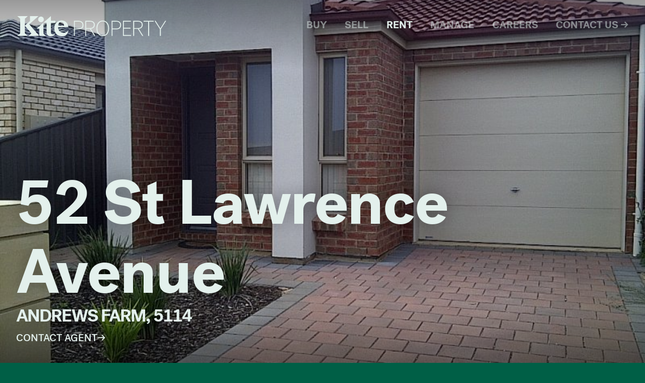

--- FILE ---
content_type: text/html; charset=UTF-8
request_url: https://kiteproperty.com.au/rent/52-st-lawrence-avenue-andrews-farm-sa-5114/
body_size: 14409
content:
<!doctype html>
<html lang="en-AU">
  <head>
  <meta charset="utf-8">
<script type="text/javascript">
/* <![CDATA[ */
var gform;gform||(document.addEventListener("gform_main_scripts_loaded",function(){gform.scriptsLoaded=!0}),document.addEventListener("gform/theme/scripts_loaded",function(){gform.themeScriptsLoaded=!0}),window.addEventListener("DOMContentLoaded",function(){gform.domLoaded=!0}),gform={domLoaded:!1,scriptsLoaded:!1,themeScriptsLoaded:!1,isFormEditor:()=>"function"==typeof InitializeEditor,callIfLoaded:function(o){return!(!gform.domLoaded||!gform.scriptsLoaded||!gform.themeScriptsLoaded&&!gform.isFormEditor()||(gform.isFormEditor()&&console.warn("The use of gform.initializeOnLoaded() is deprecated in the form editor context and will be removed in Gravity Forms 3.1."),o(),0))},initializeOnLoaded:function(o){gform.callIfLoaded(o)||(document.addEventListener("gform_main_scripts_loaded",()=>{gform.scriptsLoaded=!0,gform.callIfLoaded(o)}),document.addEventListener("gform/theme/scripts_loaded",()=>{gform.themeScriptsLoaded=!0,gform.callIfLoaded(o)}),window.addEventListener("DOMContentLoaded",()=>{gform.domLoaded=!0,gform.callIfLoaded(o)}))},hooks:{action:{},filter:{}},addAction:function(o,r,e,t){gform.addHook("action",o,r,e,t)},addFilter:function(o,r,e,t){gform.addHook("filter",o,r,e,t)},doAction:function(o){gform.doHook("action",o,arguments)},applyFilters:function(o){return gform.doHook("filter",o,arguments)},removeAction:function(o,r){gform.removeHook("action",o,r)},removeFilter:function(o,r,e){gform.removeHook("filter",o,r,e)},addHook:function(o,r,e,t,n){null==gform.hooks[o][r]&&(gform.hooks[o][r]=[]);var d=gform.hooks[o][r];null==n&&(n=r+"_"+d.length),gform.hooks[o][r].push({tag:n,callable:e,priority:t=null==t?10:t})},doHook:function(r,o,e){var t;if(e=Array.prototype.slice.call(e,1),null!=gform.hooks[r][o]&&((o=gform.hooks[r][o]).sort(function(o,r){return o.priority-r.priority}),o.forEach(function(o){"function"!=typeof(t=o.callable)&&(t=window[t]),"action"==r?t.apply(null,e):e[0]=t.apply(null,e)})),"filter"==r)return e[0]},removeHook:function(o,r,t,n){var e;null!=gform.hooks[o][r]&&(e=(e=gform.hooks[o][r]).filter(function(o,r,e){return!!(null!=n&&n!=o.tag||null!=t&&t!=o.priority)}),gform.hooks[o][r]=e)}});
/* ]]> */
</script>

  <meta http-equiv="x-ua-compatible" content="ie=edge">
  <meta name="viewport" content="width=device-width, initial-scale=1, shrink-to-fit=no">
  <meta name='robots' content='index, follow, max-image-preview:large, max-snippet:-1, max-video-preview:-1' />

	<!-- This site is optimized with the Yoast SEO plugin v26.3 - https://yoast.com/wordpress/plugins/seo/ -->
	<title>52 St Lawrence Avenue, ANDREWS FARM SA 5114 | Kite Property</title>
	<meta name="description" content="3 Bedroom House for rent at 52 St Lawrence Avenue, ANDREWS FARM, SA 5114 with Kylie Potter from Kite Property." />
	<link rel="canonical" href="https://kiteproperty.com.au/rent/52-st-lawrence-avenue-andrews-farm-sa-5114/" />
	<meta property="og:locale" content="en_US" />
	<meta property="og:type" content="article" />
	<meta property="og:title" content="52 St Lawrence Avenue, ANDREWS FARM SA 5114 | Kite Property" />
	<meta property="og:description" content="3 Bedroom House for rent at 52 St Lawrence Avenue, ANDREWS FARM, SA 5114 with Kylie Potter from Kite Property." />
	<meta property="og:url" content="https://kiteproperty.com.au/rent/52-st-lawrence-avenue-andrews-farm-sa-5114/" />
	<meta property="og:site_name" content="Kite Property" />
	<meta property="article:modified_time" content="2024-01-29T23:02:45+00:00" />
	<meta property="og:image" content="https://kiteproperty.com.au/wp-content/uploads/2022/04/IRE1406951-ANDREWS-FARM.jpg" />
	<meta property="og:image:width" content="800" />
	<meta property="og:image:height" content="600" />
	<meta property="og:image:type" content="image/jpeg" />
	<meta name="twitter:card" content="summary_large_image" />
	<script type="application/ld+json" class="yoast-schema-graph">{"@context":"https://schema.org","@graph":[{"@type":"WebPage","@id":"https://kiteproperty.com.au/rent/52-st-lawrence-avenue-andrews-farm-sa-5114/","url":"https://kiteproperty.com.au/rent/52-st-lawrence-avenue-andrews-farm-sa-5114/","name":"52 St Lawrence Avenue, ANDREWS FARM SA 5114 | Kite Property","isPartOf":{"@id":"https://kiteproperty.com.au/#website"},"primaryImageOfPage":{"@id":"https://kiteproperty.com.au/rent/52-st-lawrence-avenue-andrews-farm-sa-5114/#primaryimage"},"image":{"@id":"https://kiteproperty.com.au/rent/52-st-lawrence-avenue-andrews-farm-sa-5114/#primaryimage"},"thumbnailUrl":"https://kiteproperty.com.au/app/uploads/2022/04/IRE1406951-ANDREWS-FARM.jpg","datePublished":"2022-04-03T15:20:30+00:00","dateModified":"2024-01-29T23:02:45+00:00","description":"3 Bedroom House for rent at 52 St Lawrence Avenue, ANDREWS FARM, SA 5114 with Kylie Potter from Kite Property.","breadcrumb":{"@id":"https://kiteproperty.com.au/rent/52-st-lawrence-avenue-andrews-farm-sa-5114/#breadcrumb"},"inLanguage":"en-AU","potentialAction":[{"@type":"ReadAction","target":["https://kiteproperty.com.au/rent/52-st-lawrence-avenue-andrews-farm-sa-5114/"]}]},{"@type":"ImageObject","inLanguage":"en-AU","@id":"https://kiteproperty.com.au/rent/52-st-lawrence-avenue-andrews-farm-sa-5114/#primaryimage","url":"https://kiteproperty.com.au/app/uploads/2022/04/IRE1406951-ANDREWS-FARM.jpg","contentUrl":"https://kiteproperty.com.au/app/uploads/2022/04/IRE1406951-ANDREWS-FARM.jpg","width":800,"height":600},{"@type":"BreadcrumbList","@id":"https://kiteproperty.com.au/rent/52-st-lawrence-avenue-andrews-farm-sa-5114/#breadcrumb","itemListElement":[{"@type":"ListItem","position":1,"name":"Home","item":"https://kiteproperty.com.au/"},{"@type":"ListItem","position":2,"name":"Rentals","item":"https://kiteproperty.com.au/rent/"},{"@type":"ListItem","position":3,"name":"52 St Lawrence Avenue, ANDREWS FARM SA 5114"}]},{"@type":"WebSite","@id":"https://kiteproperty.com.au/#website","url":"https://kiteproperty.com.au/","name":"Kite Property","description":"Real Estate Agents &amp; Property Managers Adelaide","publisher":{"@id":"https://kiteproperty.com.au/#organization"},"potentialAction":[{"@type":"SearchAction","target":{"@type":"EntryPoint","urlTemplate":"https://kiteproperty.com.au/?s={search_term_string}"},"query-input":{"@type":"PropertyValueSpecification","valueRequired":true,"valueName":"search_term_string"}}],"inLanguage":"en-AU"},{"@type":"Organization","@id":"https://kiteproperty.com.au/#organization","name":"Kite Property","url":"https://kiteproperty.com.au/","logo":{"@type":"ImageObject","inLanguage":"en-AU","@id":"https://kiteproperty.com.au/#/schema/logo/image/","url":"https://kiteproperty.com.au/wp-content/uploads/2021/11/kite-logo-powder-green.svg","contentUrl":"https://kiteproperty.com.au/wp-content/uploads/2021/11/kite-logo-powder-green.svg","width":1,"height":1,"caption":"Kite Property"},"image":{"@id":"https://kiteproperty.com.au/#/schema/logo/image/"}}]}</script>
	<!-- / Yoast SEO plugin. -->


<link rel='dns-prefetch' href='//maps.googleapis.com' />
<link rel='dns-prefetch' href='//unpkg.com' />
<script type="text/javascript">
/* <![CDATA[ */
window._wpemojiSettings = {"baseUrl":"https:\/\/s.w.org\/images\/core\/emoji\/15.0.3\/72x72\/","ext":".png","svgUrl":"https:\/\/s.w.org\/images\/core\/emoji\/15.0.3\/svg\/","svgExt":".svg","source":{"concatemoji":"https:\/\/kiteproperty.com.au\/wp\/wp-includes\/js\/wp-emoji-release.min.js?ver=6.5.5"}};
/*! This file is auto-generated */
!function(i,n){var o,s,e;function c(e){try{var t={supportTests:e,timestamp:(new Date).valueOf()};sessionStorage.setItem(o,JSON.stringify(t))}catch(e){}}function p(e,t,n){e.clearRect(0,0,e.canvas.width,e.canvas.height),e.fillText(t,0,0);var t=new Uint32Array(e.getImageData(0,0,e.canvas.width,e.canvas.height).data),r=(e.clearRect(0,0,e.canvas.width,e.canvas.height),e.fillText(n,0,0),new Uint32Array(e.getImageData(0,0,e.canvas.width,e.canvas.height).data));return t.every(function(e,t){return e===r[t]})}function u(e,t,n){switch(t){case"flag":return n(e,"\ud83c\udff3\ufe0f\u200d\u26a7\ufe0f","\ud83c\udff3\ufe0f\u200b\u26a7\ufe0f")?!1:!n(e,"\ud83c\uddfa\ud83c\uddf3","\ud83c\uddfa\u200b\ud83c\uddf3")&&!n(e,"\ud83c\udff4\udb40\udc67\udb40\udc62\udb40\udc65\udb40\udc6e\udb40\udc67\udb40\udc7f","\ud83c\udff4\u200b\udb40\udc67\u200b\udb40\udc62\u200b\udb40\udc65\u200b\udb40\udc6e\u200b\udb40\udc67\u200b\udb40\udc7f");case"emoji":return!n(e,"\ud83d\udc26\u200d\u2b1b","\ud83d\udc26\u200b\u2b1b")}return!1}function f(e,t,n){var r="undefined"!=typeof WorkerGlobalScope&&self instanceof WorkerGlobalScope?new OffscreenCanvas(300,150):i.createElement("canvas"),a=r.getContext("2d",{willReadFrequently:!0}),o=(a.textBaseline="top",a.font="600 32px Arial",{});return e.forEach(function(e){o[e]=t(a,e,n)}),o}function t(e){var t=i.createElement("script");t.src=e,t.defer=!0,i.head.appendChild(t)}"undefined"!=typeof Promise&&(o="wpEmojiSettingsSupports",s=["flag","emoji"],n.supports={everything:!0,everythingExceptFlag:!0},e=new Promise(function(e){i.addEventListener("DOMContentLoaded",e,{once:!0})}),new Promise(function(t){var n=function(){try{var e=JSON.parse(sessionStorage.getItem(o));if("object"==typeof e&&"number"==typeof e.timestamp&&(new Date).valueOf()<e.timestamp+604800&&"object"==typeof e.supportTests)return e.supportTests}catch(e){}return null}();if(!n){if("undefined"!=typeof Worker&&"undefined"!=typeof OffscreenCanvas&&"undefined"!=typeof URL&&URL.createObjectURL&&"undefined"!=typeof Blob)try{var e="postMessage("+f.toString()+"("+[JSON.stringify(s),u.toString(),p.toString()].join(",")+"));",r=new Blob([e],{type:"text/javascript"}),a=new Worker(URL.createObjectURL(r),{name:"wpTestEmojiSupports"});return void(a.onmessage=function(e){c(n=e.data),a.terminate(),t(n)})}catch(e){}c(n=f(s,u,p))}t(n)}).then(function(e){for(var t in e)n.supports[t]=e[t],n.supports.everything=n.supports.everything&&n.supports[t],"flag"!==t&&(n.supports.everythingExceptFlag=n.supports.everythingExceptFlag&&n.supports[t]);n.supports.everythingExceptFlag=n.supports.everythingExceptFlag&&!n.supports.flag,n.DOMReady=!1,n.readyCallback=function(){n.DOMReady=!0}}).then(function(){return e}).then(function(){var e;n.supports.everything||(n.readyCallback(),(e=n.source||{}).concatemoji?t(e.concatemoji):e.wpemoji&&e.twemoji&&(t(e.twemoji),t(e.wpemoji)))}))}((window,document),window._wpemojiSettings);
/* ]]> */
</script>
<style id='wp-emoji-styles-inline-css' type='text/css'>

	img.wp-smiley, img.emoji {
		display: inline !important;
		border: none !important;
		box-shadow: none !important;
		height: 1em !important;
		width: 1em !important;
		margin: 0 0.07em !important;
		vertical-align: -0.1em !important;
		background: none !important;
		padding: 0 !important;
	}
</style>
<link rel='stylesheet' id='wp-block-library-css' href='https://kiteproperty.com.au/wp/wp-includes/css/dist/block-library/style.min.css?ver=6.5.5' type='text/css' media='all' />
<link rel='stylesheet' id='kite-property-functions-css' href='https://kiteproperty.com.au/app/plugins/kite-property-functions/public/css/kite-property-functions-public.css?ver=1.0.0' type='text/css' media='all' />
<link rel='stylesheet' id='stafflink-css' href='https://kiteproperty.com.au/app/plugins/stafflink-main/public/css/stafflink-public.css?ver=1.0.0' type='text/css' media='all' />
<link rel='stylesheet' id='sage/main.css-css' href='https://kiteproperty.com.au/app/themes/kite-property/dist/styles/main_22078bb3.css' type='text/css' media='all' />
<script type="text/javascript" src="https://maps.googleapis.com/maps/api/js?v=3.55&amp;libraries=marker&amp;loading=async&amp;callback=EPL_Default_Map_Loader&amp;key=AIzaSyCU8lVslNErl4SXWP39Tl6z8G-xF83HaNE&amp;ver=3.5.15" id="epl-google-map-v-3-js"></script>
<script type="text/javascript" src="https://kiteproperty.com.au/wp/wp-includes/js/jquery/jquery.min.js?ver=3.7.1" id="jquery-core-js"></script>
<script type="text/javascript" src="https://kiteproperty.com.au/wp/wp-includes/js/jquery/jquery-migrate.min.js?ver=3.4.1" id="jquery-migrate-js"></script>
<script type="text/javascript" src="https://kiteproperty.com.au/app/plugins/easy-property-listings/lib/assets/js/epl.min.js?ver=3.5.15" id="epl-js-lib-js"></script>
<script type="text/javascript" id="epl-front-scripts-js-extra">
/* <![CDATA[ */
var epl_frontend_vars = {"ajax_nonce":"95a89a1601","site_url":"https:\/\/kiteproperty.com.au\/","epl_default_view_type":"list","ajaxurl":"https:\/\/kiteproperty.com.au\/wp\/wp-admin\/admin-ajax.php","image_base":"https:\/\/kiteproperty.com.au\/app\/plugins\/easy-property-listings\/lib\/assets\/images\/","field_sliders":{"epl_field_slider_property_price_global":{"els":["property_price_global_from","property_price_global_to"],"label":"Price Search","prefix":"&#36;","suffix":"","separator":" - "}},"range_html":"\t<span class=\"epl-lf-label-txt\"> {range_start} {range_sep} {range_end} <\/span>\n\t","thousand_sep":",","decimal_sep":"."};
/* ]]> */
</script>
<script type="text/javascript" src="https://kiteproperty.com.au/app/plugins/easy-property-listings/lib/assets/js/jquery-front-scripts.min.js?ver=3.5.15" id="epl-front-scripts-js"></script>
<script type="text/javascript" src="https://kiteproperty.com.au/app/plugins/kite-property-functions/public/js/kite-property-functions-public.js?ver=1.0.0" id="kite-property-functions-js"></script>
<script type="text/javascript" src="https://kiteproperty.com.au/app/plugins/stafflink-main/public/js/stafflink-public.js?ver=1.0.0" id="stafflink-js"></script>
<script type="text/javascript" src="https://unpkg.com/flickity@2/dist/flickity.pkgd.min.js" id="flickity-main-js"></script>
<script type="text/javascript" src="https://unpkg.com/flickity-hash@1/hash.js" id="flickity-hash-js"></script>
<script type="text/javascript" src="https://unpkg.com/flickity-fullscreen@1/fullscreen.js" id="flickity-fullscreen-js"></script>
<link rel="https://api.w.org/" href="https://kiteproperty.com.au/wp-json/" /><link rel="alternate" type="application/json" href="https://kiteproperty.com.au/wp-json/wp/v2/rental/4520" /><link rel="EditURI" type="application/rsd+xml" title="RSD" href="https://kiteproperty.com.au/wp/xmlrpc.php?rsd" />
<meta name="generator" content="WordPress 6.5.5" />
<link rel='shortlink' href='https://kiteproperty.com.au/?p=4520' />
<link rel="alternate" type="application/json+oembed" href="https://kiteproperty.com.au/wp-json/oembed/1.0/embed?url=https%3A%2F%2Fkiteproperty.com.au%2Frent%2F52-st-lawrence-avenue-andrews-farm-sa-5114%2F" />
<link rel="alternate" type="text/xml+oembed" href="https://kiteproperty.com.au/wp-json/oembed/1.0/embed?url=https%3A%2F%2Fkiteproperty.com.au%2Frent%2F52-st-lawrence-avenue-andrews-farm-sa-5114%2F&#038;format=xml" />

		<!-- GA Google Analytics @ https://m0n.co/ga -->
		<script async src="https://www.googletagmanager.com/gtag/js?id=UA-215715341-1"></script>
		<script>
			window.dataLayer = window.dataLayer || [];
			function gtag(){dataLayer.push(arguments);}
			gtag('js', new Date());
			gtag('config', 'UA-215715341-1');
		</script>

	<link rel="icon" href="https://kiteproperty.com.au/app/uploads/2021/12/favicon.ico" sizes="32x32" />
<link rel="icon" href="https://kiteproperty.com.au/app/uploads/2021/12/favicon.ico" sizes="192x192" />
<link rel="apple-touch-icon" href="https://kiteproperty.com.au/app/uploads/2021/12/favicon.ico" />
<meta name="msapplication-TileImage" content="https://kiteproperty.com.au/app/uploads/2021/12/favicon.ico" />
		<style type="text/css" id="wp-custom-css">
			.custom-html-widget img {
	max-width: 100%;
	padding-right: 20px;
}

.icon svg {
	width: 40px;
	height: 40px;
}

.is-fullscreen .carousel-cell img {
    width: 100%;
    height: 100%;
    object-fit: contain;
}

.single-post #single-hero {
    width: inherit;
	margin-right: -32px;
}

.single-post nav ul li a {
	opacity: 1;
}		</style>
		</head>
  <body class="rental-template-default single single-rental postid-4520 epl-single-listing epl-single-rental chrome 52-st-lawrence-avenue-andrews-farm-sa-5114 app-data index-data singular-data single-data single-rental-data single-rental-52-st-lawrence-avenue-andrews-farm-sa-5114-data">
        <nav id="navbar" class="navbar navbar-expand-lg" data-theme="default">
    <button id="menu-toggle" class="navbar-toggler navbar-toggler" type="button" data-toggle="collapse"
        data-target="#navbarSupportedContent" aria-controls="navbarSupportedContent" aria-expanded="false"
        aria-label="Toggle navigation">
        <span>Menu</span>
        <span data-hamburger-state>+</span>
    </button>
    
    <a class="kite-brand" href="https://kiteproperty.com.au/">
        <div id="site-logo">
            <svg id="Layer_1" data-name="Layer 1" xmlns="http://www.w3.org/2000/svg"
                viewBox="0 0 2093.40425 283.46457">
                <defs>
                    <style>
                        .cls-1 {
                            fill: #e3f0ec;
                        }
                    </style>
                </defs>
                <path class="cls-1"
                    d="M862.66564,186.04438h-53.04V278.182H796.29091V66.023h66.37473c40.00712,0,67.588,19.39739,67.588,60.01116C930.25367,166.647,902.67276,186.04438,862.66564,186.04438ZM859.63528,77.84354H809.62566v96.38031h50.00962c39.09763,0,56.97984-17.88221,56.97984-48.18967C916.61512,95.72479,898.73291,77.84354,859.63528,77.84354Z" />
                <path class="cls-1"
                    d="M1035.66373,178.77035l62.43488,99.41164h-15.15374l-61.82918-98.50214H969.28805V278.182H955.95234V66.023h65.769c43.94793,0,68.49752,20.00308,68.49752,56.37319C1090.2189,153.917,1071.12435,173.921,1035.66373,178.77035ZM1018.38721,77.84354H969.28805v90.31863h52.43333c35.15777,0,54.858-16.66988,54.858-46.06881S1056.87915,77.84354,1018.38721,77.84354Z" />
                <path class="cls-1"
                    d="M1201.99349,62.386c52.13049,0,88.80344,41.8261,88.80344,109.717s-36.67295,109.716-88.80344,109.716c-52.43333,0-88.80344-41.82515-88.80344-109.716S1149.56016,62.386,1201.99349,62.386Zm0,207.61246c49.403,0,75.16489-43.947,75.16489-97.89549,0-53.94947-25.76192-97.89645-75.16489-97.89645-49.70582,0-75.16489,43.947-75.16489,97.89645C1126.8286,226.0515,1152.28767,269.99847,1201.99349,269.99847Z" />
                <path class="cls-1"
                    d="M1392.3256,186.04438h-53.039V278.182h-13.33667V66.023h66.37569c40.00712,0,67.588,19.39739,67.588,60.01116C1459.91363,166.647,1432.33272,186.04438,1392.3256,186.04438Zm-3.03036-108.20084h-50.00866v96.38031h50.00866c39.09763,0,56.97983-17.88221,56.97983-48.18967C1446.27507,95.72479,1428.39287,77.84354,1389.29524,77.84354Z" />
                <path class="cls-1"
                    d="M1485.61229,278.182V66.023h112.7483V77.84354H1498.949v84.86359h93.65279v11.82052H1498.949v91.83381h102.13915V278.182Z" />
                <path class="cls-1"
                    d="M1709.61671,178.77035l62.43583,99.41164h-15.15469l-61.82919-98.50214H1643.241V278.182h-13.33475V66.023h65.769c43.947,0,68.49656,20.00308,68.49656,56.37319C1764.17187,153.917,1745.07732,173.921,1709.61671,178.77035ZM1692.34114,77.84354H1643.241v90.31863h52.43429c35.15777,0,54.858-16.66988,54.858-46.06881S1730.83308,77.84354,1692.34114,77.84354Z" />
                <path class="cls-1"
                    d="M1776.35274,66.023h141.84438V77.84354h-64.25481V278.182h-13.33475V77.84354h-64.25482Z" />
                <path class="cls-1"
                    d="M2005.5103,182.71021,1930.64826,66.023h14.548l67.28518,105.77616L2079.15905,66.023h14.2452L2018.846,182.71021V278.182H2005.5103Z" />
                <path class="cls-1"
                    d="M308.932,278.182V177.456l-37.75434-.13568,96.72794-85.32375V245.16988l36.3785,33.01211H308.932Z" />
                <path class="cls-1"
                    d="M412.35885,221.401V91.99652H367.90563L472.22452.00007V66.02428h64.26156V91.99652H472.22452V228.44619c0,17.16436,10.1245,26.84819,25.52621,26.84819,11.88715,0,24.64488-3.07926,38.29468-11.88715-10.56516,25.09092-40.04659,40.05734-70.8715,40.05734C434.81116,283.46457,412.35885,265.85955,412.35885,221.401Z" />
                <path class="cls-1"
                    d="M715.33612,199.83534c-1.322,48.41381-30.3735,83.62923-89.78777,83.62923-64.70221,0-105.64087-48.85985-105.64087-112.24008,0-65.14288,43.13122-110.4828,102.55623-110.4828,51.49308,0,94.19439,38.73535,94.19439,93.31307H573.1632c2.20332,53.2611,34.32872,81.43129,77.03,81.43129C680.12607,235.48605,700.805,222.72294,715.33612,199.83534ZM573.60387,134.2518h83.62922c0-25.97225-11.43574-51.49845-40.04658-51.49845C594.73419,82.75335,577.11842,97.2791,573.60387,134.2518Z" />
                <polygon class="cls-1"
                    points="308.933 278.183 168.512 114.523 298.089 0 179.333 0 179.333 68.639 179.334 68.639 107.355 132.747 107.355 36.08 148.264 0 0 0 40.909 36.08 40.909 242.103 0 278.183 148.264 278.183 107.355 242.103 107.355 136.322 197.529 242.249 156.782 278.184 308.933 278.183" />
                <path class="cls-1"
                    d="M293.54248,46.001a40.04225,40.04225,0,1,1,80.0845,0,40.04225,40.04225,0,1,1-80.0845,0Z" />
            </svg>
        </div>
    </a>
    <div class="collapse navbar-collapse justify-content-end" id="navbarSupportedContent">
                    <div class="menu-menu-1-container"><ul id="menu-menu-1" class="navbar-nav ml-auto"><li id="menu-item-24" class="buy-menu menu-item menu-item-type-custom menu-item-object-custom menu-item-24"><a href="/buy" data-link="1">Buy</a></li>
<li id="menu-item-23" class="menu-item menu-item-type-post_type menu-item-object-page menu-item-23"><a href="https://kiteproperty.com.au/sell/" data-link="1">Sell</a></li>
<li id="menu-item-25" class="rent-menu menu-item menu-item-type-custom menu-item-object-custom menu-item-25"><a href="/rent" data-link="1">Rent</a></li>
<li id="menu-item-22" class="menu-item menu-item-type-post_type menu-item-object-page menu-item-22"><a href="https://kiteproperty.com.au/manage/" data-link="1">Manage</a></li>
<li id="menu-item-3622" class="menu-item menu-item-type-custom menu-item-object-custom menu-item-3622"><a href="/careers/" data-link="1">Careers</a></li>
<li id="menu-item-28" class="menu-contact menu-item menu-item-type-post_type menu-item-object-page menu-item-28"><a href="https://kiteproperty.com.au/contact/" data-link="1">Contact Us →</a></li>
</ul></div>
            </div>
</nav>
        

  
       <div id="single-hero">
    <img width="800" height="600" src="https://kiteproperty.com.au/app/uploads/2022/04/IRE1406951-ANDREWS-FARM.jpg" class="attachment-full size-full wp-post-image" alt="" decoding="async" fetchpriority="high" srcset="https://kiteproperty.com.au/app/uploads/2022/04/IRE1406951-ANDREWS-FARM.jpg 800w, https://kiteproperty.com.au/app/uploads/2022/04/IRE1406951-ANDREWS-FARM-300x225.jpg 300w, https://kiteproperty.com.au/app/uploads/2022/04/IRE1406951-ANDREWS-FARM-768x576.jpg 768w" sizes="(max-width: 800px) 100vw, 800px" />    <div class="content container-fluid">
        <div class="row">
            <div class="col-md-9">
                <h1 class="entry-title text-secondary hero">52 St Lawrence Avenue<br>
                    <span class="text-uppercase suburb">ANDREWS FARM,
                        5114</span>
                </h1>
                <a href="#" class="btn btn-primary" data-toggle="modal" data-target="#exampleModal">Contact Agent</a>
            </div>
            <div class="col-md-3">
                <div class="hero-button-group">
                    
                </div>
            </div>
        </div>
    </div>
</div>

<div id="single-property-content" class="wrapper bg-secondary">
    <div class="container-fluid">
        <article id="post-4520" class="container-fluid pb-10 post-4520 rental type-rental status-publish has-post-thumbnail hentry location-andrews-farm epl-status-leased">
            <div class="row">
                <div id="property-sidebar" class="col-md-4">
                    
                                            <div class='btn-book-an-inspection mb-5'>
                            <a class="btn btn-outline-secondary d-inline-block"
                                href="https://book.inspectrealestate.com.au/Register?agentID=Kite&uniqueID=IRE1406951&type=Rental&imgURL="
                                target="_blank"> Book an inspection</a>
                        </div>
                                        
                    <div class="sticky-content">
                        <div class="stat authority">
                            <span class="cta">Rental</span>
                            <span class="page-price sold-status">Leased</span>                        </div>
                        <div class="stat">
                            <span class="cta">Property Type</span>
                            <div class="property-features">
                                                                                                                                                                                                                                                                                                                                                                                                                </div>
                            <div class="value">House</div>
                        </div>
                                                    <div class="stat">
                                <div class="cta">Availability</div>
                                                            </div>
                                                <div class="row">
                            <div class="col">
                                <div class="stat">
                                    <div id="user" class="agent-card">
                                        <div class="position cta">
                                            
                                        </div>
                                        <div class="agent-name">
                                        </div>
                                        <div class="contact-buttons">
                                            <a href=""
                                                class="btn btn-primary text-primary mb-3 mt-3  d-inline-block"></a>
                                            <a href="mailto: "
                                                class="btn btn-outline-secondary d-inline-block">Email me</a>
                                        </div>
                                    </div>
                                </div>
                            </div>

                                                    </div>
                    </div>
                </div>
                <div class="col-md-1"></div>
                <div class="col-md-6">
                    <div class="property-features">
                                                                                                                    <div class="bedrooms">
                                    <div class="icon">
                                        <svg version="1.1" id="Layer_1" xmlns="http://www.w3.org/2000/svg" x="0" y="0" viewBox="0 0 283.46 283.46" style="enable-background:new 0 0 283.46 283.46" xml:space="preserve"><style>.st0{fill:#e3f0ec}</style><circle cx="141.73" cy="141.73" r="141.73" style="fill:#005f46"/><path class="st0" d="M56.57 184.95h10.58v25.78H56.57zM215.91 184.95h10.58v25.78h-10.58zM217.12 123.55h-10.57V77.71H76.51v45.84H65.93V67.13h151.19z"/><path class="st0" d="M183.58 123.55H173v-20.28h-62.95v20.28H99.48V92.69h84.1z"/><path class="st0" d="M235.94 190.24H47.12v-71.98h188.82v71.98zM57.69 179.66h167.67v-50.82H57.69v50.82z"/><path class="st0" d="M52.4 155.28h178.26v10.58H52.4z"/></svg>                                    </div>
                                    <div class="value">3</div>
                                </div>
                                                                                                                                                <div class="bathrooms">
                                    <div class="icon">
                                        <svg version="1.1" id="Layer_1" xmlns="http://www.w3.org/2000/svg" x="0" y="0" viewBox="0 0 283.46 283.46" style="enable-background:new 0 0 283.46 283.46" xml:space="preserve"><style>.st0{fill:#e3f0ec}</style><circle cx="141.73" cy="141.73" r="141.73" style="fill:#005f46"/><path class="st0" d="M83.31 225.51H72.73V88.71c0-3.16.31-6.33.92-9.41.62-3.09 1.55-6.13 2.75-9.06a48.642 48.642 0 0 1 10.47-15.68c2.19-2.19 4.65-4.21 7.32-6 2.62-1.75 5.42-3.25 8.34-4.46 2.9-1.2 5.95-2.13 9.07-2.75a48.506 48.506 0 0 1 18.83-.01c3.13.63 6.18 1.56 9.07 2.76 2.93 1.21 5.73 2.71 8.34 4.45 2.68 1.79 5.13 3.81 7.33 6.02a47.91 47.91 0 0 1 6 7.32 48.173 48.173 0 0 1 7.21 17.39c.62 3.1.93 6.27.93 9.43v3.91h-10.58v-3.91c0-2.48-.24-4.95-.72-7.37a37.15 37.15 0 0 0-2.14-7.06c-.96-2.3-2.14-4.5-3.49-6.5a36.99 36.99 0 0 0-4.69-5.73c-1.72-1.72-3.64-3.3-5.73-4.7a38.394 38.394 0 0 0-6.52-3.48c-2.25-.94-4.63-1.66-7.07-2.15-4.9-.97-9.84-.98-14.72.01-2.42.48-4.81 1.2-7.07 2.14a38.49 38.49 0 0 0-6.52 3.49 37.768 37.768 0 0 0-10.4 10.41 37.778 37.778 0 0 0-3.5 6.53c-.94 2.28-1.67 4.67-2.15 7.07-.47 2.4-.71 4.88-.71 7.36v136.78zm75.4-73.69h10.58v26.22h-10.58zm0 46.9h10.58v26.22h-10.58z"/><path transform="rotate(-67.5 138.04 163.225)" class="st0" d="M124.94 157.95h26.2v10.56h-26.2z"/><path transform="rotate(-67.5 120.1 206.556)" class="st0" d="M107 201.28h26.2v10.56H107z"/><path transform="rotate(-22.497 189.942 163.221)" class="st0" d="M184.69 150.13h10.56v26.2h-10.56z"/><path transform="rotate(-22.497 207.89 206.548)" class="st0" d="M202.64 193.46h10.56v26.2h-10.56z"/><path class="st0" d="M204.5 136.96h-80.74v-10.81c0-21.39 17.41-38.8 38.81-38.8h3.14c21.39 0 38.8 17.4 38.8 38.8v10.81zm-70.16-10.58 59.59-.23c0-15.57-12.65-28.22-28.22-28.22h-3.14c-15.57 0-28.23 12.65-28.23 28.22v.23z"/></svg>                                    </div>
                                    <div class="value">2</div>
                                </div>
                                                                                                                                                <div class="parking">
                                    <div class="icon">
                                        <svg version="1.1" id="Layer_1" xmlns="http://www.w3.org/2000/svg" x="0" y="0" viewBox="0 0 283.46 283.46" style="enable-background:new 0 0 283.46 283.46" xml:space="preserve"><style>.st0{fill:#e3f0ec}</style><circle cx="141.73" cy="141.73" r="141.73" style="fill:#005f46"/><path class="st0" d="M49.44 158.96h43.71v10.58H49.44zM190.31 158.96h43.71v10.58h-43.71zM209.64 127.59l-18.21-49.73H92.04l-18.21 49.73-9.92-3.64 20.73-56.66h114.18l20.74 56.66z"/><path class="st0" d="M239.35 194.86H44.12v-49.81l22.42-24.56h150.39l22.42 24.56v49.81zM54.7 184.28h174.08v-35.14l-16.5-18.08H71.2l-16.5 18.08v35.14z"/><path class="st0" d="M93.63 216.17H53.9v-26.6h10.58v16.03h18.57v-16.03h10.58zM229.6 216.17h-39.73v-26.6h10.58v16.03h18.57v-16.03h10.58z"/></svg>                                    </div>
                                    <div class="value">2</div>
                                </div>
                                                                                                                                                                                </div>
                    <header>
                        <h2>STYLISH, COMFORTABLE AND AFFORDABLE LIVING</h2>
                        <p class="cta mb-5">3 Bedroom House for lease in ANDREWS FARM with Kylie Potter & Kite Property.</p>
                    </header>
                    <section>
                        <p>This stunning quality built home with stylish fixtures and fittings is located in a sought after location with easy garden maintenance.</p>
<p>This home has three bedrooms and is set on a ideal allotment with all paved courtyards.</p>
<p>Features include:</p>
<p>* Three Bedrooms &#8211; Master with En-suite and open walk-in Robe<br />
* Modern Kitchen<br />
* Stainless Steel Appliances<br />
* Split System Air-Conditioning<br />
* Open Plan Meals &amp; Lounge &amp; Kitchen</p>
<p>*** Pictures are for display purposes only ***</p>
<p>Please click to register to view this property via realestate.com.au</p>
                    </section>
                    <section class="features">
                        				<h5 class="epl-tab-title epl-tab-title-property-features tab-title">Property Features</h5>
			<div class="epl-tab-content tab-content">
				<ul class="epl-property-features listing-info epl-tab-2-columns">
					<li class="property-category">House</li><li class="bedrooms">3 bed</li> <li class="bathrooms">2 bath</li>   <li class="parking">1 Parking Spaces</li>    <li class="toilet">2 Toilet</li><li class="ensuite">Ensuite</li><li class="garage">Garage</li><li class="open_spaces">Open Parking Spaces</li><li class="secure_parking">Secure Parking</li><li class="built_in_robes">Built In Robes</li><li class="courtyard">Courtyard</li><li class="split_system_heating">Split System Heating</li><li class="land_fully_fenced">Fully Fenced</li> 				</ul>
			</div>
	
	<div class="epl-tab-content epl-tab-content-additional tab-content">
			</div>
	                    </section>
                </div>
            </div>
        </article>
    </div>
</div>

<div id="image-gallery" class="wrapper bg-primary pt-120 pb-120">
    <div class="container-fluid">
        <div class="fluid-row">
            <div class="col-md-8 offset-md-2">
                <div class="carousel"><div class="carousel-cell"><img class="property-image" src="https://kiteproperty.com.au/app/uploads/2022/04/IRE1406951-ANDREWS-FARM-1.jpg"></div><div class="carousel-cell"><img class="property-image" src="https://kiteproperty.com.au/app/uploads/2022/04/IRE1406951-ANDREWS-FARM-2.jpg"></div><div class="carousel-cell"><img class="property-image" src="https://kiteproperty.com.au/app/uploads/2022/04/IRE1406951-ANDREWS-FARM-3.jpg"></div><div class="carousel-cell"><img class="property-image" src="https://kiteproperty.com.au/app/uploads/2022/04/IRE1406951-ANDREWS-FARM-4.jpg"></div></div>
            </div>
        </div>
    </div>
</div>

<div class="epl-tab-section epl-section-map epl-default-map-wrapper">
			<div style="width:100%; height:600" data-suburb_mode="0" data-cord="" data-zoom="16" data-id="4520" data-address="52 St Lawrence Avenue ANDREWS FARM , SA 5114 AUS" class="epl-map-shortcode" id="epl-default-map"></div>
		</div>
  
  
        <footer class="content-info bg-primary text-secondary">

  <div id="email-updates" class="container-fluid">
    <div class="row">
      <div class="col-md-3">
        <h2 class="t-copy">Property updates</h2>
      </div>
      <div class="col-md-9">
        <form id="email-updates-form" action="/" method="post">
          <div class="form-group">
            <input type="email" id="email-address-input" class="form-control" placeholder="Enter email address..." aria-label="Enter Email Address for property updates">
          </div>
          <button type="submit" class="btn btn-primary">
        
            Subscribe

          </button>
        </form>
      </div>
    </div>

  </div>
    <div class="pb-site"></div>

  <div class="container-fluid">
    <div class="row">
      <section class="widget_text widget custom_html-2 widget_custom_html col-md-3"><div class="textwidget custom-html-widget"><img src="/app/uploads/2021/11/kite_property_logo_powder_green.svg" alt="Kite Logo">
<p>
	
</p>
<p>
	RLA 204 004
</p></div></section><section class="widget nav_menu-2 widget_nav_menu col-md-3"><div class="menu-kite-property-container"><ul id="menu-kite-property" class="menu"><li id="menu-item-55" class="menu-item menu-item-type-post_type menu-item-object-page current_page_parent menu-item-55"><a href="https://kiteproperty.com.au/news/">News</a></li>
<li id="menu-item-3581" class="menu-item menu-item-type-post_type_archive menu-item-object-careers menu-item-3581"><a href="https://kiteproperty.com.au/careers/">Careers</a></li>
<li id="menu-item-3616" class="menu-item menu-item-type-post_type menu-item-object-page menu-item-3616"><a href="https://kiteproperty.com.au/get-a-property-appraisal/">Property Appraisal</a></li>
<li id="menu-item-56" class="external-link menu-item menu-item-type-custom menu-item-object-custom menu-item-56"><a target="_blank" rel="noreferer" href="https://kiteprojects.com.au/">Projects</a></li>
</ul></div></section><section class="widget nav_menu-4 widget_nav_menu col-md-3"><div class="menu-buy-rent-container"><ul id="menu-buy-rent" class="menu"><li id="menu-item-57" class="menu-item menu-item-type-custom menu-item-object-custom menu-item-57"><a href="/buy">For Sale</a></li>
<li id="menu-item-3614" class="menu-item menu-item-type-post_type menu-item-object-page menu-item-3614"><a href="https://kiteproperty.com.au/sell/">Sell with Kite</a></li>
<li id="menu-item-3537" class="menu-item menu-item-type-custom menu-item-object-custom menu-item-3537"><a href="/buy/?action=epl_search&#038;post_type=property&#038;property_status=sold">Recently Sold</a></li>
<li id="menu-item-3609" class="menu-item menu-item-type-custom menu-item-object-custom menu-item-3609"><a href="/rent">For Rent</a></li>
<li id="menu-item-10869" class="menu-item menu-item-type-post_type menu-item-object-page menu-item-10869"><a href="https://kiteproperty.com.au/manage/">Property Management</a></li>
</ul></div></section><section class="widget nav_menu-3 widget_nav_menu col-md-3"><div class="menu-about-container"><ul id="menu-about" class="menu"><li id="menu-item-3612" class="menu-item menu-item-type-post_type menu-item-object-page menu-item-3612"><a href="https://kiteproperty.com.au/about/">About</a></li>
<li id="menu-item-3610" class="menu-item menu-item-type-custom menu-item-object-custom menu-item-3610"><a target="_blank" rel="noopener" href="https://www.facebook.com/kitepropertyadelaide"><i class="fab fa-facebook"></i> Facebook</a></li>
<li id="menu-item-3611" class="menu-item menu-item-type-custom menu-item-object-custom menu-item-3611"><a target="_blank" rel="noopener" href="https://www.instagram.com/kiteproperty/"><i class="fab fa-instagram"></i> Instagram</a></li>
<li id="menu-item-3613" class="menu-item menu-item-type-custom menu-item-object-custom menu-item-3613"><a href="https://stafflink.com.au/stafflink-real-estate-web-design/">Site By STAFFLINK</a></li>
</ul></div></section>    </div>
  </div>
</footer>    <!-- Modal -->
<div class="modal" id="exampleModal" tabindex="-1" role="dialog" aria-labelledby="exampleModalLabel" aria-hidden="true">
  <div class="modal-dialog modal-dialog-centered" role="document">
    <div class="modal-content text-primary" style="background-color: #005f46;">
      <div class="modal-header">
        <button type="button" class="close" data-dismiss="modal" aria-label="Close">
          <span aria-hidden="true">&times;</span>
        </button>
      </div>
      <div class="modal-body">
        
                <div class='gf_browser_chrome gform_wrapper gravity-theme gform-theme--no-framework' data-form-theme='gravity-theme' data-form-index='0' id='gform_wrapper_1' ><div id='gf_1' class='gform_anchor' tabindex='-1'></div><form method='post' enctype='multipart/form-data' target='gform_ajax_frame_1' id='gform_1'  action='/rent/52-st-lawrence-avenue-andrews-farm-sa-5114/#gf_1' data-formid='1' novalidate>
                        <div class='gform-body gform_body'><div id='gform_fields_1' class='gform_fields top_label form_sublabel_below description_below validation_below'><div id="field_1_1" class="gfield gfield--type-text field_sublabel_below gfield--no-description field_description_below hidden_label field_validation_below gfield_visibility_visible"  ><label class='gfield_label gform-field-label' for='input_1_1'>First and last name</label><div class='ginput_container ginput_container_text'><input name='input_1' id='input_1_1' type='text' value='' class='large'    placeholder='First and last name'  aria-invalid="false"   /></div></div><div id="field_1_3" class="gfield gfield--type-email gfield--width-full field_sublabel_below gfield--no-description field_description_below hidden_label field_validation_below gfield_visibility_visible"  ><label class='gfield_label gform-field-label' for='input_1_3'>Email</label><div class='ginput_container ginput_container_email'>
                            <input name='input_3' id='input_1_3' type='email' value='' class='large'   placeholder='Email'  aria-invalid="false"  />
                        </div></div><div id="field_1_4" class="gfield gfield--type-phone gfield--width-full field_sublabel_below gfield--no-description field_description_below hidden_label field_validation_below gfield_visibility_visible"  ><label class='gfield_label gform-field-label' for='input_1_4'>Phone</label><div class='ginput_container ginput_container_phone'><input name='input_4' id='input_1_4' type='tel' value='' class='large'  placeholder='Phone'  aria-invalid="false"   /></div></div><div id="field_1_7" class="gfield gfield--type-text gfield--width-full field_sublabel_below gfield--no-description field_description_below hidden_label field_validation_below gfield_visibility_visible"  ><label class='gfield_label gform-field-label' for='input_1_7'>Subject</label><div class='ginput_container ginput_container_text'><input name='input_7' id='input_1_7' type='text' value='' class='large'    placeholder='Subject'  aria-invalid="false"   /></div></div><div id="field_1_6" class="gfield gfield--type-textarea gfield--width-full field_sublabel_below gfield--no-description field_description_below hidden_label field_validation_below gfield_visibility_visible"  ><label class='gfield_label gform-field-label' for='input_1_6'>Message</label><div class='ginput_container ginput_container_textarea'><textarea name='input_6' id='input_1_6' class='textarea small'    placeholder='Message...'  aria-invalid="false"   rows='10' cols='50'></textarea></div></div></div></div>
        <div class='gform-footer gform_footer top_label'> <input type='submit' id='gform_submit_button_1' class='gform_button button' onclick='gform.submission.handleButtonClick(this);' data-submission-type='submit' value='Submit'  /> <input type='hidden' name='gform_ajax' value='form_id=1&amp;title=&amp;description=&amp;tabindex=0&amp;theme=gravity-theme&amp;styles=[]&amp;hash=0af8868ef4e99c67220e36216de9b468' />
            <input type='hidden' class='gform_hidden' name='gform_submission_method' data-js='gform_submission_method_1' value='iframe' />
            <input type='hidden' class='gform_hidden' name='gform_theme' data-js='gform_theme_1' id='gform_theme_1' value='gravity-theme' />
            <input type='hidden' class='gform_hidden' name='gform_style_settings' data-js='gform_style_settings_1' id='gform_style_settings_1' value='[]' />
            <input type='hidden' class='gform_hidden' name='is_submit_1' value='1' />
            <input type='hidden' class='gform_hidden' name='gform_submit' value='1' />
            
            <input type='hidden' class='gform_hidden' name='gform_unique_id' value='' />
            <input type='hidden' class='gform_hidden' name='state_1' value='WyJbXSIsIjJmNWE5YzRmZDBkMDU0M2EwYjcwYzcxYzBmM2M0ZmIwIl0=' />
            <input type='hidden' autocomplete='off' class='gform_hidden' name='gform_target_page_number_1' id='gform_target_page_number_1' value='0' />
            <input type='hidden' autocomplete='off' class='gform_hidden' name='gform_source_page_number_1' id='gform_source_page_number_1' value='1' />
            <input type='hidden' name='gform_field_values' value='' />
            
        </div>
                        </form>
                        </div>
		                <iframe style='display:none;width:0px;height:0px;' src='about:blank' name='gform_ajax_frame_1' id='gform_ajax_frame_1' title='This iframe contains the logic required to handle Ajax powered Gravity Forms.'></iframe>
		                <script type="text/javascript">
/* <![CDATA[ */
 gform.initializeOnLoaded( function() {gformInitSpinner( 1, 'https://kiteproperty.com.au/app/plugins/gravityforms/images/spinner.svg', true );jQuery('#gform_ajax_frame_1').on('load',function(){var contents = jQuery(this).contents().find('*').html();var is_postback = contents.indexOf('GF_AJAX_POSTBACK') >= 0;if(!is_postback){return;}var form_content = jQuery(this).contents().find('#gform_wrapper_1');var is_confirmation = jQuery(this).contents().find('#gform_confirmation_wrapper_1').length > 0;var is_redirect = contents.indexOf('gformRedirect(){') >= 0;var is_form = form_content.length > 0 && ! is_redirect && ! is_confirmation;var mt = parseInt(jQuery('html').css('margin-top'), 10) + parseInt(jQuery('body').css('margin-top'), 10) + 100;if(is_form){jQuery('#gform_wrapper_1').html(form_content.html());if(form_content.hasClass('gform_validation_error')){jQuery('#gform_wrapper_1').addClass('gform_validation_error');} else {jQuery('#gform_wrapper_1').removeClass('gform_validation_error');}setTimeout( function() { /* delay the scroll by 50 milliseconds to fix a bug in chrome */ jQuery(document).scrollTop(jQuery('#gform_wrapper_1').offset().top - mt); }, 50 );if(window['gformInitDatepicker']) {gformInitDatepicker();}if(window['gformInitPriceFields']) {gformInitPriceFields();}var current_page = jQuery('#gform_source_page_number_1').val();gformInitSpinner( 1, 'https://kiteproperty.com.au/app/plugins/gravityforms/images/spinner.svg', true );jQuery(document).trigger('gform_page_loaded', [1, current_page]);window['gf_submitting_1'] = false;}else if(!is_redirect){var confirmation_content = jQuery(this).contents().find('.GF_AJAX_POSTBACK').html();if(!confirmation_content){confirmation_content = contents;}jQuery('#gform_wrapper_1').replaceWith(confirmation_content);jQuery(document).scrollTop(jQuery('#gf_1').offset().top - mt);jQuery(document).trigger('gform_confirmation_loaded', [1]);window['gf_submitting_1'] = false;wp.a11y.speak(jQuery('#gform_confirmation_message_1').text());}else{jQuery('#gform_1').append(contents);if(window['gformRedirect']) {gformRedirect();}}jQuery(document).trigger("gform_pre_post_render", [{ formId: "1", currentPage: "current_page", abort: function() { this.preventDefault(); } }]);        if (event && event.defaultPrevented) {                return;        }        const gformWrapperDiv = document.getElementById( "gform_wrapper_1" );        if ( gformWrapperDiv ) {            const visibilitySpan = document.createElement( "span" );            visibilitySpan.id = "gform_visibility_test_1";            gformWrapperDiv.insertAdjacentElement( "afterend", visibilitySpan );        }        const visibilityTestDiv = document.getElementById( "gform_visibility_test_1" );        let postRenderFired = false;        function triggerPostRender() {            if ( postRenderFired ) {                return;            }            postRenderFired = true;            gform.core.triggerPostRenderEvents( 1, current_page );            if ( visibilityTestDiv ) {                visibilityTestDiv.parentNode.removeChild( visibilityTestDiv );            }        }        function debounce( func, wait, immediate ) {            var timeout;            return function() {                var context = this, args = arguments;                var later = function() {                    timeout = null;                    if ( !immediate ) func.apply( context, args );                };                var callNow = immediate && !timeout;                clearTimeout( timeout );                timeout = setTimeout( later, wait );                if ( callNow ) func.apply( context, args );            };        }        const debouncedTriggerPostRender = debounce( function() {            triggerPostRender();        }, 200 );        if ( visibilityTestDiv && visibilityTestDiv.offsetParent === null ) {            const observer = new MutationObserver( ( mutations ) => {                mutations.forEach( ( mutation ) => {                    if ( mutation.type === 'attributes' && visibilityTestDiv.offsetParent !== null ) {                        debouncedTriggerPostRender();                        observer.disconnect();                    }                });            });            observer.observe( document.body, {                attributes: true,                childList: false,                subtree: true,                attributeFilter: [ 'style', 'class' ],            });        } else {            triggerPostRender();        }    } );} ); 
/* ]]> */
</script>
      </div>
      <div class="modal-footer">
        <button type="button" class="btn btn-secondary" data-dismiss="modal">Close</button>
      </div>
    </div>
  </div>
</div>    <script type="text/javascript" src="https://kiteproperty.com.au/wp/wp-includes/js/jquery/ui/core.min.js?ver=1.13.2" id="jquery-ui-core-js"></script>
<script type="text/javascript" src="https://kiteproperty.com.au/wp/wp-includes/js/jquery/ui/mouse.min.js?ver=1.13.2" id="jquery-ui-mouse-js"></script>
<script type="text/javascript" src="https://kiteproperty.com.au/wp/wp-includes/js/jquery/ui/slider.min.js?ver=1.13.2" id="jquery-ui-slider-js"></script>
<script type="text/javascript" src="https://kiteproperty.com.au/wp/wp-includes/js/jquery/jquery.ui.touch-punch.js?ver=0.2.2" id="jquery-touch-punch-js"></script>
<script type="text/javascript" src="https://kiteproperty.com.au/app/themes/kite-property/dist/scripts/main_22078bb3.js" id="sage/main.js-js"></script>
<script type="text/javascript" src="https://kiteproperty.com.au/wp/wp-includes/js/dist/vendor/wp-polyfill-inert.min.js?ver=3.1.2" id="wp-polyfill-inert-js"></script>
<script type="text/javascript" src="https://kiteproperty.com.au/wp/wp-includes/js/dist/vendor/regenerator-runtime.min.js?ver=0.14.0" id="regenerator-runtime-js"></script>
<script type="text/javascript" src="https://kiteproperty.com.au/wp/wp-includes/js/dist/vendor/wp-polyfill.min.js?ver=3.15.0" id="wp-polyfill-js"></script>
<script type="text/javascript" src="https://kiteproperty.com.au/wp/wp-includes/js/dist/dom-ready.min.js?ver=f77871ff7694fffea381" id="wp-dom-ready-js"></script>
<script type="text/javascript" src="https://kiteproperty.com.au/wp/wp-includes/js/dist/hooks.min.js?ver=2810c76e705dd1a53b18" id="wp-hooks-js"></script>
<script type="text/javascript" src="https://kiteproperty.com.au/wp/wp-includes/js/dist/i18n.min.js?ver=5e580eb46a90c2b997e6" id="wp-i18n-js"></script>
<script type="text/javascript" id="wp-i18n-js-after">
/* <![CDATA[ */
wp.i18n.setLocaleData( { 'text direction\u0004ltr': [ 'ltr' ] } );
/* ]]> */
</script>
<script type="text/javascript" id="wp-a11y-js-translations">
/* <![CDATA[ */
( function( domain, translations ) {
	var localeData = translations.locale_data[ domain ] || translations.locale_data.messages;
	localeData[""].domain = domain;
	wp.i18n.setLocaleData( localeData, domain );
} )( "default", {"translation-revision-date":"2024-04-09 22:54:22+0000","generator":"GlotPress\/4.0.1","domain":"messages","locale_data":{"messages":{"":{"domain":"messages","plural-forms":"nplurals=2; plural=n != 1;","lang":"en_AU"},"Notifications":["Notifications"]}},"comment":{"reference":"wp-includes\/js\/dist\/a11y.js"}} );
/* ]]> */
</script>
<script type="text/javascript" src="https://kiteproperty.com.au/wp/wp-includes/js/dist/a11y.min.js?ver=d90eebea464f6c09bfd5" id="wp-a11y-js"></script>
<script type="text/javascript" defer='defer' src="https://kiteproperty.com.au/app/plugins/gravityforms/js/jquery.json.min.js?ver=2.9.21" id="gform_json-js"></script>
<script type="text/javascript" id="gform_gravityforms-js-extra">
/* <![CDATA[ */
var gform_i18n = {"datepicker":{"days":{"monday":"Mo","tuesday":"Tu","wednesday":"We","thursday":"Th","friday":"Fr","saturday":"Sa","sunday":"Su"},"months":{"january":"January","february":"February","march":"March","april":"April","may":"May","june":"June","july":"July","august":"August","september":"September","october":"October","november":"November","december":"December"},"firstDay":1,"iconText":"Select date"}};
var gf_legacy_multi = [];
var gform_gravityforms = {"strings":{"invalid_file_extension":"This type of file is not allowed. Must be one of the following:","delete_file":"Delete this file","in_progress":"in progress","file_exceeds_limit":"File exceeds size limit","illegal_extension":"This type of file is not allowed.","max_reached":"Maximum number of files reached","unknown_error":"There was a problem while saving the file on the server","currently_uploading":"Please wait for the uploading to complete","cancel":"Cancel","cancel_upload":"Cancel this upload","cancelled":"Cancelled","error":"Error","message":"Message"},"vars":{"images_url":"https:\/\/kiteproperty.com.au\/app\/plugins\/gravityforms\/images"}};
var gf_global = {"gf_currency_config":{"name":"Australian Dollar","symbol_left":"$","symbol_right":"","symbol_padding":" ","thousand_separator":",","decimal_separator":".","decimals":2,"code":"AUD"},"base_url":"https:\/\/kiteproperty.com.au\/app\/plugins\/gravityforms","number_formats":[],"spinnerUrl":"https:\/\/kiteproperty.com.au\/app\/plugins\/gravityforms\/images\/spinner.svg","version_hash":"6331dafb1e3a36893a597ae45dcdb5ec","strings":{"newRowAdded":"New row added.","rowRemoved":"Row removed","formSaved":"The form has been saved.  The content contains the link to return and complete the form."}};
/* ]]> */
</script>
<script type="text/javascript" defer='defer' src="https://kiteproperty.com.au/app/plugins/gravityforms/js/gravityforms.min.js?ver=2.9.21" id="gform_gravityforms-js"></script>
<script type="text/javascript" defer='defer' src="https://kiteproperty.com.au/app/plugins/gravityforms/js/jquery.maskedinput.min.js?ver=2.9.21" id="gform_masked_input-js"></script>
<script type="text/javascript" defer='defer' src="https://kiteproperty.com.au/app/plugins/gravityforms/js/placeholders.jquery.min.js?ver=2.9.21" id="gform_placeholder-js"></script>
<script type="text/javascript" defer='defer' src="https://kiteproperty.com.au/app/plugins/gravityforms/assets/js/dist/utils.min.js?ver=380b7a5ec0757c78876bc8a59488f2f3" id="gform_gravityforms_utils-js"></script>
<script type="text/javascript" defer='defer' src="https://kiteproperty.com.au/app/plugins/gravityforms/assets/js/dist/vendor-theme.min.js?ver=8673c9a2ff188de55f9073009ba56f5e" id="gform_gravityforms_theme_vendors-js"></script>
<script type="text/javascript" id="gform_gravityforms_theme-js-extra">
/* <![CDATA[ */
var gform_theme_config = {"common":{"form":{"honeypot":{"version_hash":"6331dafb1e3a36893a597ae45dcdb5ec"},"ajax":{"ajaxurl":"https:\/\/kiteproperty.com.au\/wp\/wp-admin\/admin-ajax.php","ajax_submission_nonce":"dbeffb7b2c","i18n":{"step_announcement":"Step %1$s of %2$s, %3$s","unknown_error":"There was an unknown error processing your request. Please try again."}}}},"hmr_dev":"","public_path":"https:\/\/kiteproperty.com.au\/app\/plugins\/gravityforms\/assets\/js\/dist\/","config_nonce":"e49df81754"};
/* ]]> */
</script>
<script type="text/javascript" defer='defer' src="https://kiteproperty.com.au/app/plugins/gravityforms/assets/js/dist/scripts-theme.min.js?ver=ea8a466a3fdf642558f016efd46a6aff" id="gform_gravityforms_theme-js"></script>
<script type="text/javascript">
/* <![CDATA[ */
 gform.initializeOnLoaded( function() { jQuery(document).on('gform_post_render', function(event, formId, currentPage){if(formId == 1) {if(typeof Placeholders != 'undefined'){
                        Placeholders.enable();
                    }jQuery('#input_1_4').mask('(999) 999-9999').bind('keypress', function(e){if(e.which == 13){jQuery(this).blur();} } );} } );jQuery(document).on('gform_post_conditional_logic', function(event, formId, fields, isInit){} ) } ); 
/* ]]> */
</script>
<script type="text/javascript">
/* <![CDATA[ */
 gform.initializeOnLoaded( function() {jQuery(document).trigger("gform_pre_post_render", [{ formId: "1", currentPage: "1", abort: function() { this.preventDefault(); } }]);        if (event && event.defaultPrevented) {                return;        }        const gformWrapperDiv = document.getElementById( "gform_wrapper_1" );        if ( gformWrapperDiv ) {            const visibilitySpan = document.createElement( "span" );            visibilitySpan.id = "gform_visibility_test_1";            gformWrapperDiv.insertAdjacentElement( "afterend", visibilitySpan );        }        const visibilityTestDiv = document.getElementById( "gform_visibility_test_1" );        let postRenderFired = false;        function triggerPostRender() {            if ( postRenderFired ) {                return;            }            postRenderFired = true;            gform.core.triggerPostRenderEvents( 1, 1 );            if ( visibilityTestDiv ) {                visibilityTestDiv.parentNode.removeChild( visibilityTestDiv );            }        }        function debounce( func, wait, immediate ) {            var timeout;            return function() {                var context = this, args = arguments;                var later = function() {                    timeout = null;                    if ( !immediate ) func.apply( context, args );                };                var callNow = immediate && !timeout;                clearTimeout( timeout );                timeout = setTimeout( later, wait );                if ( callNow ) func.apply( context, args );            };        }        const debouncedTriggerPostRender = debounce( function() {            triggerPostRender();        }, 200 );        if ( visibilityTestDiv && visibilityTestDiv.offsetParent === null ) {            const observer = new MutationObserver( ( mutations ) => {                mutations.forEach( ( mutation ) => {                    if ( mutation.type === 'attributes' && visibilityTestDiv.offsetParent !== null ) {                        debouncedTriggerPostRender();                        observer.disconnect();                    }                });            });            observer.observe( document.body, {                attributes: true,                childList: false,                subtree: true,                attributeFilter: [ 'style', 'class' ],            });        } else {            triggerPostRender();        }    } ); 
/* ]]> */
</script>
  </body>
</html>


--- FILE ---
content_type: text/css
request_url: https://kiteproperty.com.au/app/themes/kite-property/dist/styles/main_22078bb3.css
body_size: 33985
content:
@media (min-width:0) and (max-width:576px){.row>.col,.row>[class*=col-]{padding-right:15px;padding-left:15px}}:root{--color-primary:#005f46;--color-primary-rgb:0,95,70;--color-secondary:#e3f0ec;--color-secondary-rgb:227,240,236;--color-error:#ff9f00;--color-error-rgb:255,159,0;--font-primary:"PostGrotesk-Book",sans-serif;--font-secondary:"PostGrotesk-Bold",sans-serif;--top-nav-height:4rem;--nav-height:4.5rem;--padding-site:2rem;--grid-gap:2.5rem;--grid-gap-small:1.5rem;--module:10rem;--module-small:4rem;--blue:#0b81fe;--indigo:#6a1ce7;--purple:#764ec0;--pink:#e94893;--red:#ef4444;--orange:#ff7538;--yellow:#fcc51f;--green:#10b981;--teal:#26c494;--cyan:#209fb3;--white:#fff;--gray:#798e9c;--gray-dark:#36454f;--primary:#005f46;--secondary:#e3f0ec;--success:#10b981;--info:#209fb3;--warning:#fcd34d;--danger:#ef4444;--light:#f8faf5;--dark:#36454f;--breakpoint-xs:0;--breakpoint-sm:576px;--breakpoint-md:768px;--breakpoint-lg:1200px;--breakpoint-xl:1360px;--font-family-sans-serif:-apple-system,BlinkMacSystemFont,"Segoe UI",Roboto,"Helvetica Neue",Arial,"Noto Sans",sans-serif,"Apple Color Emoji","Segoe UI Emoji","Segoe UI Symbol","Noto Color Emoji";--font-family-monospace:SFMono-Regular,Menlo,Monaco,Consolas,"Liberation Mono","Courier New",monospace}/*!
 * Bootstrap v4.3.1 (https://getbootstrap.com/)
 * Copyright 2011-2019 The Bootstrap Authors
 * Copyright 2011-2019 Twitter, Inc.
 * Licensed under MIT (https://github.com/twbs/bootstrap/blob/master/LICENSE)
 */*,:after,:before{box-sizing:border-box}html{font-family:sans-serif;line-height:1.15;-webkit-text-size-adjust:100%;-webkit-tap-highlight-color:rgba(0,0,0,0)}article,aside,figcaption,figure,footer,header,hgroup,main,nav,section{display:block}body{margin:0;font-family:-apple-system,BlinkMacSystemFont,Segoe UI,Roboto,Helvetica Neue,Arial,Noto Sans,sans-serif;font-size:1rem;font-weight:400;line-height:1.8;color:#36454f;text-align:left;background-color:#fff}[tabindex="-1"]:focus{outline:0!important}hr{box-sizing:content-box;height:0;overflow:visible}h1,h2,h3,h4,h5,h6{margin-top:0;margin-bottom:.5rem}.entry-content ul li,p{margin-top:0;margin-bottom:1rem}abbr[data-original-title],abbr[title]{text-decoration:underline;text-decoration:underline dotted;cursor:help;border-bottom:0;text-decoration-skip-ink:none}address{font-style:normal;line-height:inherit}address,dl,ol,ul{margin-bottom:1rem}dl,ol,ul{margin-top:0}ol ol,ol ul,ul ol,ul ul{margin-bottom:0}dt{font-weight:700}dd{margin-bottom:.5rem;margin-left:0}blockquote{margin:0 0 1rem}b,strong{font-weight:bolder}small{font-size:80%}sub,sup{position:relative;font-size:75%;line-height:0;vertical-align:baseline}sub{bottom:-.25em}sup{top:-.5em}a{color:#005f46;text-decoration:none;background-color:transparent}a:hover{color:#00130e;text-decoration:underline}a:not([href]):not([tabindex]),a:not([href]):not([tabindex]):focus,a:not([href]):not([tabindex]):hover{color:inherit;text-decoration:none}a:not([href]):not([tabindex]):focus{outline:0}code,kbd,pre,samp{font-family:SFMono-Regular,Menlo,Monaco,Consolas,Liberation Mono,Courier New,monospace;font-size:1em}pre{margin-top:0;margin-bottom:1rem;overflow:auto}figure{margin:0 0 1rem}img{border-style:none}img,svg{vertical-align:middle}svg{overflow:hidden}table{border-collapse:collapse}caption{padding-top:.75rem;padding-bottom:.75rem;color:#798e9c;text-align:left;caption-side:bottom}th{text-align:inherit}label{display:inline-block;margin-bottom:.5rem}button{border-radius:0}button:focus{outline:1px dotted;outline:5px auto -webkit-focus-ring-color}button,input,optgroup,select,textarea{margin:0;font-family:inherit;font-size:inherit;line-height:inherit}button,input{overflow:visible}button,select{text-transform:none}select{word-wrap:normal}[type=button],[type=reset],[type=submit],button{-webkit-appearance:button}[type=button]:not(:disabled),[type=reset]:not(:disabled),[type=submit]:not(:disabled),button:not(:disabled){cursor:pointer}[type=button]::-moz-focus-inner,[type=reset]::-moz-focus-inner,[type=submit]::-moz-focus-inner,button::-moz-focus-inner{padding:0;border-style:none}input[type=checkbox],input[type=radio]{box-sizing:border-box;padding:0}input[type=date],input[type=datetime-local],input[type=month],input[type=time]{-webkit-appearance:listbox}textarea{overflow:auto;resize:vertical}fieldset{min-width:0;padding:0;margin:0;border:0}legend{display:block;width:100%;max-width:100%;padding:0;margin-bottom:.5rem;font-size:1.5rem;line-height:inherit;color:inherit;white-space:normal}progress{vertical-align:baseline}[type=number]::-webkit-inner-spin-button,[type=number]::-webkit-outer-spin-button{height:auto}[type=search]{outline-offset:-2px;-webkit-appearance:none}[type=search]::-webkit-search-decoration{-webkit-appearance:none}::-webkit-file-upload-button{font:inherit;-webkit-appearance:button}output{display:inline-block}summary{display:list-item;cursor:pointer}template{display:none}[hidden]{display:none!important}.h1,.h2,.h3,.h4,.h5,.h6,h1,h2,h3,h4,h5,h6{margin-bottom:.5rem;font-weight:500;line-height:1.2}.h1,h1{font-size:3rem}.h2,h2{font-size:2.13rem}.h3,h3{font-size:1.5rem}.h4,h4{font-size:1.25rem}.h5,.h6,h5,h6{font-size:1rem}.lead{font-size:1.25rem;font-weight:300}.display-1{font-size:4.5rem}.display-1,.display-2{font-weight:400;line-height:1.2}.display-2{font-size:3.75rem}.display-3{font-size:4.5rem}.display-3,.display-4{font-weight:300;line-height:1.2}.display-4{font-size:3.5rem}hr{margin-top:1rem;margin-bottom:1rem;border:0;border-top:2px solid rgba(0,0,0,.1)}.small,small{font-size:80%;font-weight:400}.mark,mark{padding:.2em;background-color:#fcf8e3}.comment-list,.list-inline,.list-unstyled{padding-left:0;list-style:none}.list-inline-item{display:inline-block}.list-inline-item:not(:last-child){margin-right:.5rem}.initialism{font-size:90%;text-transform:uppercase}.blockquote{margin-bottom:1rem;font-size:1.25rem}.blockquote-footer{display:block;font-size:80%;color:#798e9c}.blockquote-footer:before{content:"\2014\A0"}.img-fluid,.img-thumbnail,.wp-caption img{max-width:100%;height:auto}.img-thumbnail{padding:.25rem;background-color:#fff;border:2px solid #e0e1dd;border-radius:.25rem}.figure,.wp-caption{display:inline-block}.figure-img,.wp-caption img{margin-bottom:.5rem;line-height:1}.figure-caption,.wp-caption-text{font-size:90%;color:#798e9c}code{font-size:87.5%;color:#e94893;word-break:break-word}a>code{color:inherit}kbd{padding:.2rem .4rem;font-size:87.5%;color:#fff;background-color:#0f172a;border-radius:.2rem}kbd kbd{padding:0;font-size:100%;font-weight:700}pre{display:block;font-size:87.5%;color:#0f172a}pre code{font-size:inherit;color:inherit;word-break:normal}.pre-scrollable{max-height:340px;overflow-y:scroll}.container{width:100%;padding-right:20px;padding-left:20px;margin-right:auto;margin-left:auto}@media (min-width:576px){.container{max-width:540px}}@media (min-width:768px){.container{max-width:996px}}@media (min-width:1200px){.container{max-width:1140px}}@media (min-width:1360px){.container{max-width:1300px}}.container-fluid{width:100%;padding-right:20px;padding-left:20px;margin-right:auto;margin-left:auto}.row{display:flex;flex-wrap:wrap;margin-right:-20px;margin-left:-20px}.no-gutters{margin-right:0;margin-left:0}.no-gutters>.col,.no-gutters>[class*=col-]{padding-right:0;padding-left:0}.col,.col-1,.col-2,.col-3,.col-4,.col-5,.col-6,.col-7,.col-8,.col-9,.col-10,.col-11,.col-12,.col-auto,.col-lg,.col-lg-1,.col-lg-2,.col-lg-3,.col-lg-4,.col-lg-5,.col-lg-6,.col-lg-7,.col-lg-8,.col-lg-9,.col-lg-10,.col-lg-11,.col-lg-12,.col-lg-auto,.col-md,.col-md-1,.col-md-2,.col-md-3,.col-md-4,.col-md-5,.col-md-6,.col-md-7,.col-md-8,.col-md-9,.col-md-10,.col-md-11,.col-md-12,.col-md-auto,.col-sm,.col-sm-1,.col-sm-2,.col-sm-3,.col-sm-4,.col-sm-5,.col-sm-6,.col-sm-7,.col-sm-8,.col-sm-9,.col-sm-10,.col-sm-11,.col-sm-12,.col-sm-auto,.col-xl,.col-xl-1,.col-xl-2,.col-xl-3,.col-xl-4,.col-xl-5,.col-xl-6,.col-xl-7,.col-xl-8,.col-xl-9,.col-xl-10,.col-xl-11,.col-xl-12,.col-xl-auto{position:relative;width:100%;padding-right:20px;padding-left:20px}.col{flex-basis:0;flex-grow:1;max-width:100%}.col-auto{flex:0 0 auto;width:auto;max-width:100%}.col-1{flex:0 0 8.33333%;max-width:8.33333%}.col-2{flex:0 0 16.66667%;max-width:16.66667%}.col-3{flex:0 0 25%;max-width:25%}.col-4{flex:0 0 33.33333%;max-width:33.33333%}.col-5{flex:0 0 41.66667%;max-width:41.66667%}.col-6{flex:0 0 50%;max-width:50%}.col-7{flex:0 0 58.33333%;max-width:58.33333%}.col-8{flex:0 0 66.66667%;max-width:66.66667%}.col-9{flex:0 0 75%;max-width:75%}.col-10{flex:0 0 83.33333%;max-width:83.33333%}.col-11{flex:0 0 91.66667%;max-width:91.66667%}.col-12{flex:0 0 100%;max-width:100%}.order-first{order:-1}.order-last{order:13}.order-0{order:0}.order-1{order:1}.order-2{order:2}.order-3{order:3}.order-4{order:4}.order-5{order:5}.order-6{order:6}.order-7{order:7}.order-8{order:8}.order-9{order:9}.order-10{order:10}.order-11{order:11}.order-12{order:12}.offset-1{margin-left:8.33333%}.offset-2{margin-left:16.66667%}.offset-3{margin-left:25%}.offset-4{margin-left:33.33333%}.offset-5{margin-left:41.66667%}.offset-6{margin-left:50%}.offset-7{margin-left:58.33333%}.offset-8{margin-left:66.66667%}.offset-9{margin-left:75%}.offset-10{margin-left:83.33333%}.offset-11{margin-left:91.66667%}@media (min-width:576px){.col-sm{flex-basis:0;flex-grow:1;max-width:100%}.col-sm-auto{flex:0 0 auto;width:auto;max-width:100%}.col-sm-1{flex:0 0 8.33333%;max-width:8.33333%}.col-sm-2{flex:0 0 16.66667%;max-width:16.66667%}.col-sm-3{flex:0 0 25%;max-width:25%}.col-sm-4{flex:0 0 33.33333%;max-width:33.33333%}.col-sm-5{flex:0 0 41.66667%;max-width:41.66667%}.col-sm-6{flex:0 0 50%;max-width:50%}.col-sm-7{flex:0 0 58.33333%;max-width:58.33333%}.col-sm-8{flex:0 0 66.66667%;max-width:66.66667%}.col-sm-9{flex:0 0 75%;max-width:75%}.col-sm-10{flex:0 0 83.33333%;max-width:83.33333%}.col-sm-11{flex:0 0 91.66667%;max-width:91.66667%}.col-sm-12{flex:0 0 100%;max-width:100%}.order-sm-first{order:-1}.order-sm-last{order:13}.order-sm-0{order:0}.order-sm-1{order:1}.order-sm-2{order:2}.order-sm-3{order:3}.order-sm-4{order:4}.order-sm-5{order:5}.order-sm-6{order:6}.order-sm-7{order:7}.order-sm-8{order:8}.order-sm-9{order:9}.order-sm-10{order:10}.order-sm-11{order:11}.order-sm-12{order:12}.offset-sm-0{margin-left:0}.offset-sm-1{margin-left:8.33333%}.offset-sm-2{margin-left:16.66667%}.offset-sm-3{margin-left:25%}.offset-sm-4{margin-left:33.33333%}.offset-sm-5{margin-left:41.66667%}.offset-sm-6{margin-left:50%}.offset-sm-7{margin-left:58.33333%}.offset-sm-8{margin-left:66.66667%}.offset-sm-9{margin-left:75%}.offset-sm-10{margin-left:83.33333%}.offset-sm-11{margin-left:91.66667%}}@media (min-width:768px){.col-md{flex-basis:0;flex-grow:1;max-width:100%}.col-md-auto{flex:0 0 auto;width:auto;max-width:100%}.col-md-1{flex:0 0 8.33333%;max-width:8.33333%}.col-md-2{flex:0 0 16.66667%;max-width:16.66667%}.col-md-3{flex:0 0 25%;max-width:25%}.col-md-4{flex:0 0 33.33333%;max-width:33.33333%}.col-md-5{flex:0 0 41.66667%;max-width:41.66667%}.col-md-6{flex:0 0 50%;max-width:50%}.col-md-7{flex:0 0 58.33333%;max-width:58.33333%}.col-md-8{flex:0 0 66.66667%;max-width:66.66667%}.col-md-9{flex:0 0 75%;max-width:75%}.col-md-10{flex:0 0 83.33333%;max-width:83.33333%}.col-md-11{flex:0 0 91.66667%;max-width:91.66667%}.col-md-12{flex:0 0 100%;max-width:100%}.order-md-first{order:-1}.order-md-last{order:13}.order-md-0{order:0}.order-md-1{order:1}.order-md-2{order:2}.order-md-3{order:3}.order-md-4{order:4}.order-md-5{order:5}.order-md-6{order:6}.order-md-7{order:7}.order-md-8{order:8}.order-md-9{order:9}.order-md-10{order:10}.order-md-11{order:11}.order-md-12{order:12}.offset-md-0{margin-left:0}.offset-md-1{margin-left:8.33333%}.offset-md-2{margin-left:16.66667%}.offset-md-3{margin-left:25%}.offset-md-4{margin-left:33.33333%}.offset-md-5{margin-left:41.66667%}.offset-md-6{margin-left:50%}.offset-md-7{margin-left:58.33333%}.offset-md-8{margin-left:66.66667%}.offset-md-9{margin-left:75%}.offset-md-10{margin-left:83.33333%}.offset-md-11{margin-left:91.66667%}}@media (min-width:1200px){.col-lg{flex-basis:0;flex-grow:1;max-width:100%}.col-lg-auto{flex:0 0 auto;width:auto;max-width:100%}.col-lg-1{flex:0 0 8.33333%;max-width:8.33333%}.col-lg-2{flex:0 0 16.66667%;max-width:16.66667%}.col-lg-3{flex:0 0 25%;max-width:25%}.col-lg-4{flex:0 0 33.33333%;max-width:33.33333%}.col-lg-5{flex:0 0 41.66667%;max-width:41.66667%}.col-lg-6{flex:0 0 50%;max-width:50%}.col-lg-7{flex:0 0 58.33333%;max-width:58.33333%}.col-lg-8{flex:0 0 66.66667%;max-width:66.66667%}.col-lg-9{flex:0 0 75%;max-width:75%}.col-lg-10{flex:0 0 83.33333%;max-width:83.33333%}.col-lg-11{flex:0 0 91.66667%;max-width:91.66667%}.col-lg-12{flex:0 0 100%;max-width:100%}.order-lg-first{order:-1}.order-lg-last{order:13}.order-lg-0{order:0}.order-lg-1{order:1}.order-lg-2{order:2}.order-lg-3{order:3}.order-lg-4{order:4}.order-lg-5{order:5}.order-lg-6{order:6}.order-lg-7{order:7}.order-lg-8{order:8}.order-lg-9{order:9}.order-lg-10{order:10}.order-lg-11{order:11}.order-lg-12{order:12}.offset-lg-0{margin-left:0}.offset-lg-1{margin-left:8.33333%}.offset-lg-2{margin-left:16.66667%}.offset-lg-3{margin-left:25%}.offset-lg-4{margin-left:33.33333%}.offset-lg-5{margin-left:41.66667%}.offset-lg-6{margin-left:50%}.offset-lg-7{margin-left:58.33333%}.offset-lg-8{margin-left:66.66667%}.offset-lg-9{margin-left:75%}.offset-lg-10{margin-left:83.33333%}.offset-lg-11{margin-left:91.66667%}}@media (min-width:1360px){.col-xl{flex-basis:0;flex-grow:1;max-width:100%}.col-xl-auto{flex:0 0 auto;width:auto;max-width:100%}.col-xl-1{flex:0 0 8.33333%;max-width:8.33333%}.col-xl-2{flex:0 0 16.66667%;max-width:16.66667%}.col-xl-3{flex:0 0 25%;max-width:25%}.col-xl-4{flex:0 0 33.33333%;max-width:33.33333%}.col-xl-5{flex:0 0 41.66667%;max-width:41.66667%}.col-xl-6{flex:0 0 50%;max-width:50%}.col-xl-7{flex:0 0 58.33333%;max-width:58.33333%}.col-xl-8{flex:0 0 66.66667%;max-width:66.66667%}.col-xl-9{flex:0 0 75%;max-width:75%}.col-xl-10{flex:0 0 83.33333%;max-width:83.33333%}.col-xl-11{flex:0 0 91.66667%;max-width:91.66667%}.col-xl-12{flex:0 0 100%;max-width:100%}.order-xl-first{order:-1}.order-xl-last{order:13}.order-xl-0{order:0}.order-xl-1{order:1}.order-xl-2{order:2}.order-xl-3{order:3}.order-xl-4{order:4}.order-xl-5{order:5}.order-xl-6{order:6}.order-xl-7{order:7}.order-xl-8{order:8}.order-xl-9{order:9}.order-xl-10{order:10}.order-xl-11{order:11}.order-xl-12{order:12}.offset-xl-0{margin-left:0}.offset-xl-1{margin-left:8.33333%}.offset-xl-2{margin-left:16.66667%}.offset-xl-3{margin-left:25%}.offset-xl-4{margin-left:33.33333%}.offset-xl-5{margin-left:41.66667%}.offset-xl-6{margin-left:50%}.offset-xl-7{margin-left:58.33333%}.offset-xl-8{margin-left:66.66667%}.offset-xl-9{margin-left:75%}.offset-xl-10{margin-left:83.33333%}.offset-xl-11{margin-left:91.66667%}}.table{width:100%;margin-bottom:1rem;color:#36454f}.table td,.table th{padding:.75rem;vertical-align:top;border-top:2px solid #e0e1dd}.table thead th{vertical-align:bottom;border-bottom:4px solid #e0e1dd}.table tbody+tbody{border-top:4px solid #e0e1dd}.table-sm td,.table-sm th{padding:.3rem}.table-bordered,.table-bordered td,.table-bordered th{border:2px solid #e0e1dd}.table-bordered thead td,.table-bordered thead th{border-bottom-width:4px}.table-borderless tbody+tbody,.table-borderless td,.table-borderless th,.table-borderless thead th{border:0}.table-striped tbody tr:nth-of-type(odd){background-color:rgba(0,0,0,.05)}.table-hover tbody tr:hover{color:#36454f;background-color:rgba(0,0,0,.075)}.table-primary,.table-primary>td,.table-primary>th{background-color:#b8d2cb}.table-primary tbody+tbody,.table-primary td,.table-primary th,.table-primary thead th{border-color:#7aac9f}.table-hover .table-primary:hover,.table-hover .table-primary:hover>td,.table-hover .table-primary:hover>th{background-color:#a8c8c0}.table-secondary,.table-secondary>td,.table-secondary>th{background-color:#f7fbfa}.table-secondary tbody+tbody,.table-secondary td,.table-secondary th,.table-secondary thead th{border-color:#f0f7f5}.table-hover .table-secondary:hover,.table-hover .table-secondary:hover>td,.table-hover .table-secondary:hover>th{background-color:#e6f3ef}.table-success,.table-success>td,.table-success>th{background-color:#bcebdc}.table-success tbody+tbody,.table-success td,.table-success th,.table-success thead th{border-color:#83dbbd}.table-hover .table-success:hover,.table-hover .table-success:hover>td,.table-hover .table-success:hover>th{background-color:#a8e5d2}.table-info,.table-info>td,.table-info>th{background-color:#c1e4ea}.table-info tbody+tbody,.table-info td,.table-info th,.table-info thead th{border-color:#8bcdd7}.table-hover .table-info:hover,.table-hover .table-info:hover>td,.table-hover .table-info:hover>th{background-color:#aedce4}.table-warning,.table-warning>td,.table-warning>th{background-color:#fef3cd}.table-warning tbody+tbody,.table-warning td,.table-warning th,.table-warning thead th{border-color:#fde8a2}.table-hover .table-warning:hover,.table-hover .table-warning:hover>td,.table-hover .table-warning:hover>th{background-color:#feedb4}.table-danger,.table-danger>td,.table-danger>th{background-color:#fbcbcb}.table-danger tbody+tbody,.table-danger td,.table-danger th,.table-danger thead th{border-color:#f79e9e}.table-hover .table-danger:hover,.table-hover .table-danger:hover>td,.table-hover .table-danger:hover>th{background-color:#f9b3b3}.table-light,.table-light>td,.table-light>th{background-color:#fdfefc}.table-light tbody+tbody,.table-light td,.table-light th,.table-light thead th{border-color:#fbfcfa}.table-hover .table-light:hover,.table-hover .table-light:hover>td,.table-hover .table-light:hover>th{background-color:#f0f8e9}.table-dark,.table-dark>td,.table-dark>th{background-color:#c7cbce}.table-dark tbody+tbody,.table-dark td,.table-dark th,.table-dark thead th{border-color:#969ea3}.table-hover .table-dark:hover,.table-hover .table-dark:hover>td,.table-hover .table-dark:hover>th{background-color:#b9bec2}.table-active,.table-active>td,.table-active>th,.table-hover .table-active:hover,.table-hover .table-active:hover>td,.table-hover .table-active:hover>th{background-color:rgba(0,0,0,.075)}.table .thead-dark th{color:#fff;background-color:#36454f;border-color:#465966}.table .thead-light th{color:#597282;background-color:#f3f3ef;border-color:#e0e1dd}.table-dark{color:#fff;background-color:#36454f}.table-dark td,.table-dark th,.table-dark thead th{border-color:#465966}.table-dark.table-bordered{border:0}.table-dark.table-striped tbody tr:nth-of-type(odd){background-color:hsla(0,0%,100%,.05)}.table-dark.table-hover tbody tr:hover{color:#fff;background-color:hsla(0,0%,100%,.075)}@media (max-width:575.98px){.table-responsive-sm{display:block;width:100%;overflow-x:auto;-webkit-overflow-scrolling:touch}.table-responsive-sm>.table-bordered{border:0}}@media (max-width:767.98px){.table-responsive-md{display:block;width:100%;overflow-x:auto;-webkit-overflow-scrolling:touch}.table-responsive-md>.table-bordered{border:0}}@media (max-width:1199.98px){.table-responsive-lg{display:block;width:100%;overflow-x:auto;-webkit-overflow-scrolling:touch}.table-responsive-lg>.table-bordered{border:0}}@media (max-width:1359.98px){.table-responsive-xl{display:block;width:100%;overflow-x:auto;-webkit-overflow-scrolling:touch}.table-responsive-xl>.table-bordered{border:0}}.table-responsive{display:block;width:100%;overflow-x:auto;-webkit-overflow-scrolling:touch}.table-responsive>.table-bordered{border:0}.comment-form input[type=email],.comment-form input[type=text],.comment-form input[type=url],.comment-form textarea,.form-control,.gform_body input[type=email],.gform_body input[type=tel],.gform_body input[type=text],.gform_body select,.gform_body textarea,.search-form .search-field{display:block;width:100%;height:calc(1.8em + .75rem + 4px);padding:.375rem .75rem;font-size:1rem;font-weight:400;line-height:1.8;color:#597282;background-color:#fff;background-clip:padding-box;border:2px solid #bebfbc;border-radius:.25rem;transition:border-color .15s ease-in-out,box-shadow .15s ease-in-out}@media (prefers-reduced-motion:reduce){.comment-form input[type=email],.comment-form input[type=text],.comment-form input[type=url],.comment-form textarea,.form-control,.gform_body input[type=email],.gform_body input[type=tel],.gform_body input[type=text],.gform_body select,.gform_body textarea,.search-form .search-field{transition:none}}.comment-form input[type=email]::-ms-expand,.comment-form input[type=text]::-ms-expand,.comment-form input[type=url]::-ms-expand,.comment-form textarea::-ms-expand,.form-control::-ms-expand,.gform_body input[type=email]::-ms-expand,.gform_body input[type=tel]::-ms-expand,.gform_body input[type=text]::-ms-expand,.gform_body select::-ms-expand,.gform_body textarea::-ms-expand,.search-form .search-field::-ms-expand{background-color:transparent;border:0}.comment-form input:focus[type=email],.comment-form input:focus[type=text],.comment-form input:focus[type=url],.comment-form textarea:focus,.form-control:focus,.gform_body input:focus[type=email],.gform_body input:focus[type=tel],.gform_body input:focus[type=text],.gform_body select:focus,.gform_body textarea:focus,.search-form .search-field:focus{color:#597282;background-color:#fff;border-color:#00dfa4;box-shadow:0 0 0 .2rem rgba(0,95,70,.25)}.comment-form input[type=email]::placeholder,.comment-form input[type=text]::placeholder,.comment-form input[type=url]::placeholder,.comment-form textarea::placeholder,.form-control::placeholder,.gform_body input[type=email]::placeholder,.gform_body input[type=tel]::placeholder,.gform_body input[type=text]::placeholder,.gform_body select::placeholder,.gform_body textarea::placeholder,.search-form .search-field::placeholder{color:#798e9c;opacity:1}.comment-form input:disabled[type=email],.comment-form input:disabled[type=text],.comment-form input:disabled[type=url],.comment-form input[readonly][type=email],.comment-form input[readonly][type=text],.comment-form input[readonly][type=url],.comment-form textarea:disabled,.comment-form textarea[readonly],.form-control:disabled,.form-control[readonly],.gform_body input:disabled[type=email],.gform_body input:disabled[type=tel],.gform_body input:disabled[type=text],.gform_body input[readonly][type=email],.gform_body input[readonly][type=tel],.gform_body input[readonly][type=text],.gform_body select:disabled,.gform_body select[readonly],.gform_body textarea:disabled,.gform_body textarea[readonly],.search-form .search-field:disabled,.search-form .search-field[readonly]{background-color:#f3f3ef;opacity:1}.gform_body select:focus::-ms-value,.search-form select.search-field:focus::-ms-value,select.form-control:focus::-ms-value{color:#597282;background-color:#fff}.form-control-file,.form-control-range{display:block;width:100%}.col-form-label{padding-top:calc(.375rem + 2px);padding-bottom:calc(.375rem + 2px);margin-bottom:0;font-size:inherit;line-height:1.8}.col-form-label-lg{padding-top:calc(.5rem + 2px);padding-bottom:calc(.5rem + 2px);font-size:1.25rem;line-height:1.5}.col-form-label-sm{padding-top:calc(.25rem + 2px);padding-bottom:calc(.25rem + 2px);font-size:.875rem;line-height:1.5}.form-control-plaintext{display:block;width:100%;padding-top:.375rem;padding-bottom:.375rem;margin-bottom:0;line-height:1.8;color:#36454f;background-color:transparent;border:solid transparent;border-width:2px 0}.form-control-plaintext.form-control-lg,.form-control-plaintext.form-control-sm{padding-right:0;padding-left:0}.form-control-sm{height:calc(1.5em + .5rem + 4px);padding:.25rem .5rem;font-size:.875rem;line-height:1.5;border-radius:.2rem}.form-control-lg{height:calc(1.5em + 1rem + 4px);padding:.5rem 1rem;font-size:1.25rem;line-height:1.5;border-radius:.3rem}.comment-form textarea,.gform_body select[multiple],.gform_body select[size],.gform_body textarea,.search-form select.search-field[multiple],.search-form select.search-field[size],.search-form textarea.search-field,select.form-control[multiple],select.form-control[size],textarea.form-control{height:auto}.comment-form .entry-content ul li,.comment-form p,.entry-content ul .comment-form li,.form-group,.search-form label{margin-bottom:1rem}.form-text{display:block;margin-top:.25rem}.form-row{display:flex;flex-wrap:wrap;margin-right:-5px;margin-left:-5px}.form-row>.col,.form-row>[class*=col-]{padding-right:5px;padding-left:5px}.form-check{position:relative;display:block;padding-left:1.25rem}.form-check-input{position:absolute;margin-top:.3rem;margin-left:-1.25rem}.form-check-input:disabled~.form-check-label{color:#798e9c}.form-check-label{margin-bottom:0}.form-check-inline{display:inline-flex;align-items:center;padding-left:0;margin-right:.75rem}.form-check-inline .form-check-input{position:static;margin-top:0;margin-right:.3125rem;margin-left:0}.valid-feedback{display:none;width:100%;margin-top:.25rem;font-size:80%;color:#10b981}.valid-tooltip{position:absolute;top:100%;z-index:5;display:none;max-width:100%;padding:.25rem .5rem;margin-top:.1rem;font-size:.875rem;line-height:1.8;color:#fff;background-color:rgba(16,185,129,.9);border-radius:.25rem}.comment-form .was-validated input:valid[type=email],.comment-form .was-validated input:valid[type=text],.comment-form .was-validated input:valid[type=url],.comment-form .was-validated textarea:valid,.comment-form input.is-valid[type=email],.comment-form input.is-valid[type=text],.comment-form input.is-valid[type=url],.comment-form textarea.is-valid,.form-control.is-valid,.gform_body .was-validated input:valid[type=email],.gform_body .was-validated input:valid[type=tel],.gform_body .was-validated input:valid[type=text],.gform_body .was-validated select:valid,.gform_body .was-validated textarea:valid,.gform_body input.is-valid[type=email],.gform_body input.is-valid[type=tel],.gform_body input.is-valid[type=text],.gform_body select.is-valid,.gform_body textarea.is-valid,.search-form .is-valid.search-field,.search-form .was-validated .search-field:valid,.was-validated .comment-form input:valid[type=email],.was-validated .comment-form input:valid[type=text],.was-validated .comment-form input:valid[type=url],.was-validated .comment-form textarea:valid,.was-validated .form-control:valid,.was-validated .gform_body input:valid[type=email],.was-validated .gform_body input:valid[type=tel],.was-validated .gform_body input:valid[type=text],.was-validated .gform_body select:valid,.was-validated .gform_body textarea:valid,.was-validated .search-form .search-field:valid{border-color:#10b981;padding-right:calc(1.8em + .75rem);background-image:url("data:image/svg+xml;charset=utf-8,%3Csvg xmlns='http://www.w3.org/2000/svg' viewBox='0 0 8 8'%3E%3Cpath fill='%2310b981' d='M2.3 6.73L.6 4.53c-.4-1.04.46-1.4 1.1-.8l1.1 1.4 3.4-3.8c.6-.63 1.6-.27 1.2.7l-4 4.6c-.43.5-.8.4-1.1.1z'/%3E%3C/svg%3E");background-repeat:no-repeat;background-position:100% calc(.45em + .1875rem);background-size:calc(.9em + .375rem) calc(.9em + .375rem)}.comment-form .was-validated input:valid:focus[type=email],.comment-form .was-validated input:valid:focus[type=text],.comment-form .was-validated input:valid:focus[type=url],.comment-form .was-validated textarea:valid:focus,.comment-form input.is-valid:focus[type=email],.comment-form input.is-valid:focus[type=text],.comment-form input.is-valid:focus[type=url],.comment-form textarea.is-valid:focus,.form-control.is-valid:focus,.gform_body .was-validated input:valid:focus[type=email],.gform_body .was-validated input:valid:focus[type=tel],.gform_body .was-validated input:valid:focus[type=text],.gform_body .was-validated select:valid:focus,.gform_body .was-validated textarea:valid:focus,.gform_body input.is-valid:focus[type=email],.gform_body input.is-valid:focus[type=tel],.gform_body input.is-valid:focus[type=text],.gform_body select.is-valid:focus,.gform_body textarea.is-valid:focus,.search-form .is-valid.search-field:focus,.search-form .was-validated .search-field:valid:focus,.was-validated .comment-form input:valid:focus[type=email],.was-validated .comment-form input:valid:focus[type=text],.was-validated .comment-form input:valid:focus[type=url],.was-validated .comment-form textarea:valid:focus,.was-validated .form-control:valid:focus,.was-validated .gform_body input:valid:focus[type=email],.was-validated .gform_body input:valid:focus[type=tel],.was-validated .gform_body input:valid:focus[type=text],.was-validated .gform_body select:valid:focus,.was-validated .gform_body textarea:valid:focus,.was-validated .search-form .search-field:valid:focus{border-color:#10b981;box-shadow:0 0 0 .2rem rgba(16,185,129,.25)}.comment-form .was-validated input:valid[type=email]~.valid-feedback,.comment-form .was-validated input:valid[type=email]~.valid-tooltip,.comment-form .was-validated input:valid[type=text]~.valid-feedback,.comment-form .was-validated input:valid[type=text]~.valid-tooltip,.comment-form .was-validated input:valid[type=url]~.valid-feedback,.comment-form .was-validated input:valid[type=url]~.valid-tooltip,.comment-form .was-validated textarea:valid~.valid-feedback,.comment-form .was-validated textarea:valid~.valid-tooltip,.comment-form input.is-valid[type=email]~.valid-feedback,.comment-form input.is-valid[type=email]~.valid-tooltip,.comment-form input.is-valid[type=text]~.valid-feedback,.comment-form input.is-valid[type=text]~.valid-tooltip,.comment-form input.is-valid[type=url]~.valid-feedback,.comment-form input.is-valid[type=url]~.valid-tooltip,.comment-form textarea.is-valid~.valid-feedback,.comment-form textarea.is-valid~.valid-tooltip,.form-control.is-valid~.valid-feedback,.form-control.is-valid~.valid-tooltip,.gform_body .was-validated input:valid[type=email]~.valid-feedback,.gform_body .was-validated input:valid[type=email]~.valid-tooltip,.gform_body .was-validated input:valid[type=tel]~.valid-feedback,.gform_body .was-validated input:valid[type=tel]~.valid-tooltip,.gform_body .was-validated input:valid[type=text]~.valid-feedback,.gform_body .was-validated input:valid[type=text]~.valid-tooltip,.gform_body .was-validated select:valid~.valid-feedback,.gform_body .was-validated select:valid~.valid-tooltip,.gform_body .was-validated textarea:valid~.valid-feedback,.gform_body .was-validated textarea:valid~.valid-tooltip,.gform_body input.is-valid[type=email]~.valid-feedback,.gform_body input.is-valid[type=email]~.valid-tooltip,.gform_body input.is-valid[type=tel]~.valid-feedback,.gform_body input.is-valid[type=tel]~.valid-tooltip,.gform_body input.is-valid[type=text]~.valid-feedback,.gform_body input.is-valid[type=text]~.valid-tooltip,.gform_body select.is-valid~.valid-feedback,.gform_body select.is-valid~.valid-tooltip,.gform_body textarea.is-valid~.valid-feedback,.gform_body textarea.is-valid~.valid-tooltip,.search-form .is-valid.search-field~.valid-feedback,.search-form .is-valid.search-field~.valid-tooltip,.search-form .was-validated .search-field:valid~.valid-feedback,.search-form .was-validated .search-field:valid~.valid-tooltip,.was-validated .comment-form input:valid[type=email]~.valid-feedback,.was-validated .comment-form input:valid[type=email]~.valid-tooltip,.was-validated .comment-form input:valid[type=text]~.valid-feedback,.was-validated .comment-form input:valid[type=text]~.valid-tooltip,.was-validated .comment-form input:valid[type=url]~.valid-feedback,.was-validated .comment-form input:valid[type=url]~.valid-tooltip,.was-validated .comment-form textarea:valid~.valid-feedback,.was-validated .comment-form textarea:valid~.valid-tooltip,.was-validated .form-control:valid~.valid-feedback,.was-validated .form-control:valid~.valid-tooltip,.was-validated .gform_body input:valid[type=email]~.valid-feedback,.was-validated .gform_body input:valid[type=email]~.valid-tooltip,.was-validated .gform_body input:valid[type=tel]~.valid-feedback,.was-validated .gform_body input:valid[type=tel]~.valid-tooltip,.was-validated .gform_body input:valid[type=text]~.valid-feedback,.was-validated .gform_body input:valid[type=text]~.valid-tooltip,.was-validated .gform_body select:valid~.valid-feedback,.was-validated .gform_body select:valid~.valid-tooltip,.was-validated .gform_body textarea:valid~.valid-feedback,.was-validated .gform_body textarea:valid~.valid-tooltip,.was-validated .search-form .search-field:valid~.valid-feedback,.was-validated .search-form .search-field:valid~.valid-tooltip{display:block}.comment-form .was-validated textarea:valid,.comment-form textarea.is-valid,.gform_body .was-validated textarea:valid,.gform_body textarea.is-valid,.search-form .was-validated textarea.search-field:valid,.search-form textarea.is-valid.search-field,.was-validated .comment-form textarea:valid,.was-validated .gform_body textarea:valid,.was-validated .search-form textarea.search-field:valid,.was-validated textarea.form-control:valid,textarea.form-control.is-valid{padding-right:calc(1.8em + .75rem);background-position:top calc(.45em + .1875rem) right calc(.45em + .1875rem)}.custom-select.is-valid,.was-validated .custom-select:valid{border-color:#10b981;padding-right:calc((1em + .75rem) * 3 / 4 + 1.75rem);background:url("data:image/svg+xml;charset=utf-8,%3Csvg xmlns='http://www.w3.org/2000/svg' viewBox='0 0 4 5'%3E%3Cpath fill='%2336454f' d='M2 0L0 2h4zm0 5L0 3h4z'/%3E%3C/svg%3E") no-repeat right .75rem center/8px 10px,url("data:image/svg+xml;charset=utf-8,%3Csvg xmlns='http://www.w3.org/2000/svg' viewBox='0 0 8 8'%3E%3Cpath fill='%2310b981' d='M2.3 6.73L.6 4.53c-.4-1.04.46-1.4 1.1-.8l1.1 1.4 3.4-3.8c.6-.63 1.6-.27 1.2.7l-4 4.6c-.43.5-.8.4-1.1.1z'/%3E%3C/svg%3E") #fff no-repeat center right 1.75rem/calc(.9em + .375rem) calc(.9em + .375rem)}.custom-select.is-valid:focus,.was-validated .custom-select:valid:focus{border-color:#10b981;box-shadow:0 0 0 .2rem rgba(16,185,129,.25)}.custom-select.is-valid~.valid-feedback,.custom-select.is-valid~.valid-tooltip,.form-control-file.is-valid~.valid-feedback,.form-control-file.is-valid~.valid-tooltip,.was-validated .custom-select:valid~.valid-feedback,.was-validated .custom-select:valid~.valid-tooltip,.was-validated .form-control-file:valid~.valid-feedback,.was-validated .form-control-file:valid~.valid-tooltip{display:block}.form-check-input.is-valid~.form-check-label,.was-validated .form-check-input:valid~.form-check-label{color:#10b981}.form-check-input.is-valid~.valid-feedback,.form-check-input.is-valid~.valid-tooltip,.was-validated .form-check-input:valid~.valid-feedback,.was-validated .form-check-input:valid~.valid-tooltip{display:block}.custom-control-input.is-valid~.custom-control-label,.was-validated .custom-control-input:valid~.custom-control-label{color:#10b981}.custom-control-input.is-valid~.custom-control-label:before,.was-validated .custom-control-input:valid~.custom-control-label:before{border-color:#10b981}.custom-control-input.is-valid~.valid-feedback,.custom-control-input.is-valid~.valid-tooltip,.was-validated .custom-control-input:valid~.valid-feedback,.was-validated .custom-control-input:valid~.valid-tooltip{display:block}.custom-control-input.is-valid:checked~.custom-control-label:before,.was-validated .custom-control-input:valid:checked~.custom-control-label:before{border-color:#14e8a2;background-color:#14e8a2}.custom-control-input.is-valid:focus~.custom-control-label:before,.was-validated .custom-control-input:valid:focus~.custom-control-label:before{box-shadow:0 0 0 .2rem rgba(16,185,129,.25)}.custom-control-input.is-valid:focus:not(:checked)~.custom-control-label:before,.custom-file-input.is-valid~.custom-file-label,.was-validated .custom-control-input:valid:focus:not(:checked)~.custom-control-label:before,.was-validated .custom-file-input:valid~.custom-file-label{border-color:#10b981}.custom-file-input.is-valid~.valid-feedback,.custom-file-input.is-valid~.valid-tooltip,.was-validated .custom-file-input:valid~.valid-feedback,.was-validated .custom-file-input:valid~.valid-tooltip{display:block}.custom-file-input.is-valid:focus~.custom-file-label,.was-validated .custom-file-input:valid:focus~.custom-file-label{border-color:#10b981;box-shadow:0 0 0 .2rem rgba(16,185,129,.25)}.invalid-feedback{display:none;width:100%;margin-top:.25rem;font-size:80%;color:#ef4444}.invalid-tooltip{position:absolute;top:100%;z-index:5;display:none;max-width:100%;padding:.25rem .5rem;margin-top:.1rem;font-size:.875rem;line-height:1.8;color:#fff;background-color:rgba(239,68,68,.9);border-radius:.25rem}.comment-form .was-validated input:invalid[type=email],.comment-form .was-validated input:invalid[type=text],.comment-form .was-validated input:invalid[type=url],.comment-form .was-validated textarea:invalid,.comment-form input.is-invalid[type=email],.comment-form input.is-invalid[type=text],.comment-form input.is-invalid[type=url],.comment-form textarea.is-invalid,.form-control.is-invalid,.gform_body .was-validated input:invalid[type=email],.gform_body .was-validated input:invalid[type=tel],.gform_body .was-validated input:invalid[type=text],.gform_body .was-validated select:invalid,.gform_body .was-validated textarea:invalid,.gform_body input.is-invalid[type=email],.gform_body input.is-invalid[type=tel],.gform_body input.is-invalid[type=text],.gform_body select.is-invalid,.gform_body textarea.is-invalid,.search-form .is-invalid.search-field,.search-form .was-validated .search-field:invalid,.was-validated .comment-form input:invalid[type=email],.was-validated .comment-form input:invalid[type=text],.was-validated .comment-form input:invalid[type=url],.was-validated .comment-form textarea:invalid,.was-validated .form-control:invalid,.was-validated .gform_body input:invalid[type=email],.was-validated .gform_body input:invalid[type=tel],.was-validated .gform_body input:invalid[type=text],.was-validated .gform_body select:invalid,.was-validated .gform_body textarea:invalid,.was-validated .search-form .search-field:invalid{border-color:#ef4444;padding-right:calc(1.8em + .75rem);background-image:url("data:image/svg+xml;charset=utf-8,%3Csvg xmlns='http://www.w3.org/2000/svg' fill='%23ef4444' viewBox='-2 -2 7 7'%3E%3Cpath stroke='%23ef4444' d='M0 0l3 3m0-3L0 3'/%3E%3Ccircle r='.5'/%3E%3Ccircle cx='3' r='.5'/%3E%3Ccircle cy='3' r='.5'/%3E%3Ccircle cx='3' cy='3' r='.5'/%3E%3C/svg%3E");background-repeat:no-repeat;background-position:100% calc(.45em + .1875rem);background-size:calc(.9em + .375rem) calc(.9em + .375rem)}.comment-form .was-validated input:invalid:focus[type=email],.comment-form .was-validated input:invalid:focus[type=text],.comment-form .was-validated input:invalid:focus[type=url],.comment-form .was-validated textarea:invalid:focus,.comment-form input.is-invalid:focus[type=email],.comment-form input.is-invalid:focus[type=text],.comment-form input.is-invalid:focus[type=url],.comment-form textarea.is-invalid:focus,.form-control.is-invalid:focus,.gform_body .was-validated input:invalid:focus[type=email],.gform_body .was-validated input:invalid:focus[type=tel],.gform_body .was-validated input:invalid:focus[type=text],.gform_body .was-validated select:invalid:focus,.gform_body .was-validated textarea:invalid:focus,.gform_body input.is-invalid:focus[type=email],.gform_body input.is-invalid:focus[type=tel],.gform_body input.is-invalid:focus[type=text],.gform_body select.is-invalid:focus,.gform_body textarea.is-invalid:focus,.search-form .is-invalid.search-field:focus,.search-form .was-validated .search-field:invalid:focus,.was-validated .comment-form input:invalid:focus[type=email],.was-validated .comment-form input:invalid:focus[type=text],.was-validated .comment-form input:invalid:focus[type=url],.was-validated .comment-form textarea:invalid:focus,.was-validated .form-control:invalid:focus,.was-validated .gform_body input:invalid:focus[type=email],.was-validated .gform_body input:invalid:focus[type=tel],.was-validated .gform_body input:invalid:focus[type=text],.was-validated .gform_body select:invalid:focus,.was-validated .gform_body textarea:invalid:focus,.was-validated .search-form .search-field:invalid:focus{border-color:#ef4444;box-shadow:0 0 0 .2rem rgba(239,68,68,.25)}.comment-form .was-validated input:invalid[type=email]~.invalid-feedback,.comment-form .was-validated input:invalid[type=email]~.invalid-tooltip,.comment-form .was-validated input:invalid[type=text]~.invalid-feedback,.comment-form .was-validated input:invalid[type=text]~.invalid-tooltip,.comment-form .was-validated input:invalid[type=url]~.invalid-feedback,.comment-form .was-validated input:invalid[type=url]~.invalid-tooltip,.comment-form .was-validated textarea:invalid~.invalid-feedback,.comment-form .was-validated textarea:invalid~.invalid-tooltip,.comment-form input.is-invalid[type=email]~.invalid-feedback,.comment-form input.is-invalid[type=email]~.invalid-tooltip,.comment-form input.is-invalid[type=text]~.invalid-feedback,.comment-form input.is-invalid[type=text]~.invalid-tooltip,.comment-form input.is-invalid[type=url]~.invalid-feedback,.comment-form input.is-invalid[type=url]~.invalid-tooltip,.comment-form textarea.is-invalid~.invalid-feedback,.comment-form textarea.is-invalid~.invalid-tooltip,.form-control.is-invalid~.invalid-feedback,.form-control.is-invalid~.invalid-tooltip,.gform_body .was-validated input:invalid[type=email]~.invalid-feedback,.gform_body .was-validated input:invalid[type=email]~.invalid-tooltip,.gform_body .was-validated input:invalid[type=tel]~.invalid-feedback,.gform_body .was-validated input:invalid[type=tel]~.invalid-tooltip,.gform_body .was-validated input:invalid[type=text]~.invalid-feedback,.gform_body .was-validated input:invalid[type=text]~.invalid-tooltip,.gform_body .was-validated select:invalid~.invalid-feedback,.gform_body .was-validated select:invalid~.invalid-tooltip,.gform_body .was-validated textarea:invalid~.invalid-feedback,.gform_body .was-validated textarea:invalid~.invalid-tooltip,.gform_body input.is-invalid[type=email]~.invalid-feedback,.gform_body input.is-invalid[type=email]~.invalid-tooltip,.gform_body input.is-invalid[type=tel]~.invalid-feedback,.gform_body input.is-invalid[type=tel]~.invalid-tooltip,.gform_body input.is-invalid[type=text]~.invalid-feedback,.gform_body input.is-invalid[type=text]~.invalid-tooltip,.gform_body select.is-invalid~.invalid-feedback,.gform_body select.is-invalid~.invalid-tooltip,.gform_body textarea.is-invalid~.invalid-feedback,.gform_body textarea.is-invalid~.invalid-tooltip,.search-form .is-invalid.search-field~.invalid-feedback,.search-form .is-invalid.search-field~.invalid-tooltip,.search-form .was-validated .search-field:invalid~.invalid-feedback,.search-form .was-validated .search-field:invalid~.invalid-tooltip,.was-validated .comment-form input:invalid[type=email]~.invalid-feedback,.was-validated .comment-form input:invalid[type=email]~.invalid-tooltip,.was-validated .comment-form input:invalid[type=text]~.invalid-feedback,.was-validated .comment-form input:invalid[type=text]~.invalid-tooltip,.was-validated .comment-form input:invalid[type=url]~.invalid-feedback,.was-validated .comment-form input:invalid[type=url]~.invalid-tooltip,.was-validated .comment-form textarea:invalid~.invalid-feedback,.was-validated .comment-form textarea:invalid~.invalid-tooltip,.was-validated .form-control:invalid~.invalid-feedback,.was-validated .form-control:invalid~.invalid-tooltip,.was-validated .gform_body input:invalid[type=email]~.invalid-feedback,.was-validated .gform_body input:invalid[type=email]~.invalid-tooltip,.was-validated .gform_body input:invalid[type=tel]~.invalid-feedback,.was-validated .gform_body input:invalid[type=tel]~.invalid-tooltip,.was-validated .gform_body input:invalid[type=text]~.invalid-feedback,.was-validated .gform_body input:invalid[type=text]~.invalid-tooltip,.was-validated .gform_body select:invalid~.invalid-feedback,.was-validated .gform_body select:invalid~.invalid-tooltip,.was-validated .gform_body textarea:invalid~.invalid-feedback,.was-validated .gform_body textarea:invalid~.invalid-tooltip,.was-validated .search-form .search-field:invalid~.invalid-feedback,.was-validated .search-form .search-field:invalid~.invalid-tooltip{display:block}.comment-form .was-validated textarea:invalid,.comment-form textarea.is-invalid,.gform_body .was-validated textarea:invalid,.gform_body textarea.is-invalid,.search-form .was-validated textarea.search-field:invalid,.search-form textarea.is-invalid.search-field,.was-validated .comment-form textarea:invalid,.was-validated .gform_body textarea:invalid,.was-validated .search-form textarea.search-field:invalid,.was-validated textarea.form-control:invalid,textarea.form-control.is-invalid{padding-right:calc(1.8em + .75rem);background-position:top calc(.45em + .1875rem) right calc(.45em + .1875rem)}.custom-select.is-invalid,.was-validated .custom-select:invalid{border-color:#ef4444;padding-right:calc((1em + .75rem) * 3 / 4 + 1.75rem);background:url("data:image/svg+xml;charset=utf-8,%3Csvg xmlns='http://www.w3.org/2000/svg' viewBox='0 0 4 5'%3E%3Cpath fill='%2336454f' d='M2 0L0 2h4zm0 5L0 3h4z'/%3E%3C/svg%3E") no-repeat right .75rem center/8px 10px,url("data:image/svg+xml;charset=utf-8,%3Csvg xmlns='http://www.w3.org/2000/svg' fill='%23ef4444' viewBox='-2 -2 7 7'%3E%3Cpath stroke='%23ef4444' d='M0 0l3 3m0-3L0 3'/%3E%3Ccircle r='.5'/%3E%3Ccircle cx='3' r='.5'/%3E%3Ccircle cy='3' r='.5'/%3E%3Ccircle cx='3' cy='3' r='.5'/%3E%3C/svg%3E") #fff no-repeat center right 1.75rem/calc(.9em + .375rem) calc(.9em + .375rem)}.custom-select.is-invalid:focus,.was-validated .custom-select:invalid:focus{border-color:#ef4444;box-shadow:0 0 0 .2rem rgba(239,68,68,.25)}.custom-select.is-invalid~.invalid-feedback,.custom-select.is-invalid~.invalid-tooltip,.form-control-file.is-invalid~.invalid-feedback,.form-control-file.is-invalid~.invalid-tooltip,.was-validated .custom-select:invalid~.invalid-feedback,.was-validated .custom-select:invalid~.invalid-tooltip,.was-validated .form-control-file:invalid~.invalid-feedback,.was-validated .form-control-file:invalid~.invalid-tooltip{display:block}.form-check-input.is-invalid~.form-check-label,.was-validated .form-check-input:invalid~.form-check-label{color:#ef4444}.form-check-input.is-invalid~.invalid-feedback,.form-check-input.is-invalid~.invalid-tooltip,.was-validated .form-check-input:invalid~.invalid-feedback,.was-validated .form-check-input:invalid~.invalid-tooltip{display:block}.custom-control-input.is-invalid~.custom-control-label,.was-validated .custom-control-input:invalid~.custom-control-label{color:#ef4444}.custom-control-input.is-invalid~.custom-control-label:before,.was-validated .custom-control-input:invalid~.custom-control-label:before{border-color:#ef4444}.custom-control-input.is-invalid~.invalid-feedback,.custom-control-input.is-invalid~.invalid-tooltip,.was-validated .custom-control-input:invalid~.invalid-feedback,.was-validated .custom-control-input:invalid~.invalid-tooltip{display:block}.custom-control-input.is-invalid:checked~.custom-control-label:before,.was-validated .custom-control-input:invalid:checked~.custom-control-label:before{border-color:#f37373;background-color:#f37373}.custom-control-input.is-invalid:focus~.custom-control-label:before,.was-validated .custom-control-input:invalid:focus~.custom-control-label:before{box-shadow:0 0 0 .2rem rgba(239,68,68,.25)}.custom-control-input.is-invalid:focus:not(:checked)~.custom-control-label:before,.custom-file-input.is-invalid~.custom-file-label,.was-validated .custom-control-input:invalid:focus:not(:checked)~.custom-control-label:before,.was-validated .custom-file-input:invalid~.custom-file-label{border-color:#ef4444}.custom-file-input.is-invalid~.invalid-feedback,.custom-file-input.is-invalid~.invalid-tooltip,.was-validated .custom-file-input:invalid~.invalid-feedback,.was-validated .custom-file-input:invalid~.invalid-tooltip{display:block}.custom-file-input.is-invalid:focus~.custom-file-label,.was-validated .custom-file-input:invalid:focus~.custom-file-label{border-color:#ef4444;box-shadow:0 0 0 .2rem rgba(239,68,68,.25)}.form-inline,.search-form{display:flex;flex-flow:row wrap;align-items:center}.form-inline .form-check,.search-form .form-check{width:100%}@media (min-width:576px){.form-inline label,.search-form label{display:flex;align-items:center;justify-content:center;margin-bottom:0}.comment-form .entry-content ul .form-inline li,.comment-form .entry-content ul .search-form li,.comment-form .form-inline p,.comment-form .search-form p,.entry-content ul .comment-form .form-inline li,.entry-content ul .comment-form .search-form li,.form-inline .comment-form .entry-content ul li,.form-inline .comment-form p,.form-inline .entry-content ul .comment-form li,.form-inline .form-group,.form-inline .search-form label,.search-form .comment-form .entry-content ul li,.search-form .comment-form p,.search-form .entry-content ul .comment-form li,.search-form .form-group,.search-form .form-inline label,.search-form label{display:flex;flex:0 0 auto;flex-flow:row wrap;align-items:center;margin-bottom:0}.comment-form .form-inline input[type=email],.comment-form .form-inline input[type=text],.comment-form .form-inline input[type=url],.comment-form .form-inline textarea,.comment-form .search-form input[type=email],.comment-form .search-form input[type=text],.comment-form .search-form input[type=url],.comment-form .search-form textarea,.form-inline .comment-form input[type=email],.form-inline .comment-form input[type=text],.form-inline .comment-form input[type=url],.form-inline .comment-form textarea,.form-inline .form-control,.form-inline .gform_body input[type=email],.form-inline .gform_body input[type=tel],.form-inline .gform_body input[type=text],.form-inline .gform_body select,.form-inline .gform_body textarea,.gform_body .form-inline input[type=email],.gform_body .form-inline input[type=tel],.gform_body .form-inline input[type=text],.gform_body .form-inline select,.gform_body .form-inline textarea,.gform_body .search-form input[type=email],.gform_body .search-form input[type=tel],.gform_body .search-form input[type=text],.gform_body .search-form select,.gform_body .search-form textarea,.search-form .comment-form input[type=email],.search-form .comment-form input[type=text],.search-form .comment-form input[type=url],.search-form .comment-form textarea,.search-form .form-control,.search-form .gform_body input[type=email],.search-form .gform_body input[type=tel],.search-form .gform_body input[type=text],.search-form .gform_body select,.search-form .gform_body textarea,.search-form .search-field{display:inline-block;width:auto;vertical-align:middle}.form-inline .form-control-plaintext,.search-form .form-control-plaintext{display:inline-block}.form-inline .custom-select,.form-inline .input-group,.search-form .custom-select,.search-form .input-group{width:auto}.form-inline .form-check,.search-form .form-check{display:flex;align-items:center;justify-content:center;width:auto;padding-left:0}.form-inline .form-check-input,.search-form .form-check-input{position:relative;flex-shrink:0;margin-top:0;margin-right:.25rem;margin-left:0}.form-inline .custom-control,.search-form .custom-control{align-items:center;justify-content:center}.form-inline .custom-control-label,.search-form .custom-control-label{margin-bottom:0}}.btn,.comment-form input[type=submit],.gform_button,.gform_footer,.home-open-wrapper li .epl_inspection_calendar,.search-form .search-submit,footer a,select{display:inline-block;color:#36454f;text-align:center;vertical-align:middle;user-select:none;border:2px solid transparent;padding:.375rem .75rem;font-size:1rem;line-height:1.8;border-radius:.25rem;transition:color .15s ease-in-out,background-color .15s ease-in-out,border-color .15s ease-in-out,box-shadow .15s ease-in-out}@media (prefers-reduced-motion:reduce){.btn,.comment-form input[type=submit],.gform_button,.gform_footer,.home-open-wrapper li .epl_inspection_calendar,.search-form .search-submit,footer a,select{transition:none}}.btn:hover,.comment-form input:hover[type=submit],.gform_button:hover,.gform_footer:hover,.home-open-wrapper li .epl_inspection_calendar:hover,.search-form .search-submit:hover,footer a:hover,select:hover{color:#36454f}.btn.focus,.btn:focus,.comment-form input.focus[type=submit],.comment-form input:focus[type=submit],.focus.gform_button,.focus.gform_footer,.gform_button:focus,.gform_footer:focus,.home-open-wrapper li .epl_inspection_calendar:focus,.home-open-wrapper li .focus.epl_inspection_calendar,.search-form .focus.search-submit,.search-form .search-submit:focus,footer a.focus,footer a:focus,select.focus,select:focus{outline:0;box-shadow:0 0 0 .2rem rgba(0,95,70,.25)}.btn.disabled,.btn:disabled,.comment-form input.disabled[type=submit],.comment-form input:disabled[type=submit],.disabled.gform_button,.disabled.gform_footer,.gform_button:disabled,.gform_footer:disabled,.home-open-wrapper li .disabled.epl_inspection_calendar,.home-open-wrapper li .epl_inspection_calendar:disabled,.search-form .disabled.search-submit,.search-form .search-submit:disabled,footer a.disabled,footer a:disabled,select.disabled,select:disabled{opacity:.65}.home-open-wrapper li a.disabled.epl_inspection_calendar,.home-open-wrapper li fieldset:disabled a.epl_inspection_calendar,.search-form a.disabled.search-submit,.search-form fieldset:disabled a.search-submit,a.btn.disabled,a.disabled.gform_button,a.disabled.gform_footer,fieldset:disabled .home-open-wrapper li a.epl_inspection_calendar,fieldset:disabled .search-form a.search-submit,fieldset:disabled a.btn,fieldset:disabled a.gform_button,fieldset:disabled a.gform_footer,fieldset:disabled footer a,footer a.disabled,footer fieldset:disabled a{pointer-events:none}.btn-primary,.gform_footer,footer a{color:#fff;background-color:#005f46;border-color:#005f46}.btn-primary:hover,.gform_footer:hover,footer a:hover{color:#fff;background-color:#00392a;border-color:#002c20}.btn-primary.focus,.btn-primary:focus,.focus.gform_footer,.gform_footer:focus,footer a.focus,footer a:focus{box-shadow:0 0 0 .2rem rgba(38,119,98,.5)}.btn-primary.disabled,.btn-primary:disabled,.disabled.gform_footer,.gform_footer:disabled,footer a.disabled,footer a:disabled{color:#fff;background-color:#005f46;border-color:#005f46}.btn-primary:not(:disabled):not(.disabled).active,.btn-primary:not(:disabled):not(.disabled):active,.gform_footer:not(:disabled):not(.disabled).active,.gform_footer:not(:disabled):not(.disabled):active,.show>.btn-primary.dropdown-toggle,.show>.dropdown-toggle.gform_footer,footer .show>a.dropdown-toggle,footer a:not(:disabled):not(.disabled).active,footer a:not(:disabled):not(.disabled):active{color:#fff;background-color:#002c20;border-color:#001f17}.btn-primary:not(:disabled):not(.disabled).active:focus,.btn-primary:not(:disabled):not(.disabled):active:focus,.gform_footer:not(:disabled):not(.disabled).active:focus,.gform_footer:not(:disabled):not(.disabled):active:focus,.show>.btn-primary.dropdown-toggle:focus,.show>.dropdown-toggle.gform_footer:focus,footer .show>a.dropdown-toggle:focus,footer a:not(:disabled):not(.disabled).active:focus,footer a:not(:disabled):not(.disabled):active:focus{box-shadow:0 0 0 .2rem rgba(38,119,98,.5)}.btn-secondary,.comment-form input[type=submit],.search-form .search-submit{color:#0f172a;background-color:#e3f0ec;border-color:#e3f0ec}.btn-secondary:hover,.comment-form input:hover[type=submit],.search-form .search-submit:hover{color:#0f172a;background-color:#cae3db;border-color:#c2ded5}.btn-secondary.focus,.btn-secondary:focus,.comment-form input.focus[type=submit],.comment-form input:focus[type=submit],.search-form .focus.search-submit,.search-form .search-submit:focus{box-shadow:0 0 0 .2rem rgba(195,207,207,.5)}.btn-secondary.disabled,.btn-secondary:disabled,.comment-form input.disabled[type=submit],.comment-form input:disabled[type=submit],.search-form .disabled.search-submit,.search-form .search-submit:disabled{color:#0f172a;background-color:#e3f0ec;border-color:#e3f0ec}.btn-secondary:not(:disabled):not(.disabled).active,.btn-secondary:not(:disabled):not(.disabled):active,.comment-form .show>input.dropdown-toggle[type=submit],.comment-form input:not(:disabled):not(.disabled).active[type=submit],.comment-form input:not(:disabled):not(.disabled):active[type=submit],.search-form .search-submit:not(:disabled):not(.disabled).active,.search-form .search-submit:not(:disabled):not(.disabled):active,.search-form .show>.dropdown-toggle.search-submit,.show>.btn-secondary.dropdown-toggle{color:#0f172a;background-color:#c2ded5;border-color:#b9dad0}.btn-secondary:not(:disabled):not(.disabled).active:focus,.btn-secondary:not(:disabled):not(.disabled):active:focus,.comment-form .show>input.dropdown-toggle:focus[type=submit],.comment-form input:not(:disabled):not(.disabled).active:focus[type=submit],.comment-form input:not(:disabled):not(.disabled):active:focus[type=submit],.search-form .search-submit:not(:disabled):not(.disabled).active:focus,.search-form .search-submit:not(:disabled):not(.disabled):active:focus,.search-form .show>.dropdown-toggle.search-submit:focus,.show>.btn-secondary.dropdown-toggle:focus{box-shadow:0 0 0 .2rem rgba(195,207,207,.5)}.btn-success{color:#fff;background-color:#10b981;border-color:#10b981}.btn-success:hover{color:#fff;background-color:#0d9668;border-color:#0c8a60}.btn-success.focus,.btn-success:focus{box-shadow:0 0 0 .2rem rgba(52,196,148,.5)}.btn-success.disabled,.btn-success:disabled{color:#fff;background-color:#10b981;border-color:#10b981}.btn-success:not(:disabled):not(.disabled).active,.btn-success:not(:disabled):not(.disabled):active,.show>.btn-success.dropdown-toggle{color:#fff;background-color:#0c8a60;border-color:#0b7e58}.btn-success:not(:disabled):not(.disabled).active:focus,.btn-success:not(:disabled):not(.disabled):active:focus,.show>.btn-success.dropdown-toggle:focus{box-shadow:0 0 0 .2rem rgba(52,196,148,.5)}.btn-info{color:#fff;background-color:#209fb3;border-color:#209fb3}.btn-info:hover{color:#fff;background-color:#1a8293;border-color:#187988}.btn-info.focus,.btn-info:focus{box-shadow:0 0 0 .2rem rgba(65,173,190,.5)}.btn-info.disabled,.btn-info:disabled{color:#fff;background-color:#209fb3;border-color:#209fb3}.btn-info:not(:disabled):not(.disabled).active,.btn-info:not(:disabled):not(.disabled):active,.show>.btn-info.dropdown-toggle{color:#fff;background-color:#187988;border-color:#166f7d}.btn-info:not(:disabled):not(.disabled).active:focus,.btn-info:not(:disabled):not(.disabled):active:focus,.show>.btn-info.dropdown-toggle:focus{box-shadow:0 0 0 .2rem rgba(65,173,190,.5)}.btn-warning{color:#0f172a;background-color:#fcd34d;border-color:#fcd34d}.btn-warning:hover{color:#0f172a;background-color:#fbca27;border-color:#fbc71b}.btn-warning.focus,.btn-warning:focus{box-shadow:0 0 0 .2rem rgba(216,183,72,.5)}.btn-warning.disabled,.btn-warning:disabled{color:#0f172a;background-color:#fcd34d;border-color:#fcd34d}.btn-warning:not(:disabled):not(.disabled).active,.btn-warning:not(:disabled):not(.disabled):active,.show>.btn-warning.dropdown-toggle{color:#0f172a;background-color:#fbc71b;border-color:#fbc40e}.btn-warning:not(:disabled):not(.disabled).active:focus,.btn-warning:not(:disabled):not(.disabled):active:focus,.show>.btn-warning.dropdown-toggle:focus{box-shadow:0 0 0 .2rem rgba(216,183,72,.5)}.btn-danger{color:#fff;background-color:#ef4444;border-color:#ef4444}.btn-danger:hover{color:#fff;background-color:#ec2121;border-color:#eb1515}.btn-danger.focus,.btn-danger:focus{box-shadow:0 0 0 .2rem rgba(241,96,96,.5)}.btn-danger.disabled,.btn-danger:disabled{color:#fff;background-color:#ef4444;border-color:#ef4444}.btn-danger:not(:disabled):not(.disabled).active,.btn-danger:not(:disabled):not(.disabled):active,.show>.btn-danger.dropdown-toggle{color:#fff;background-color:#eb1515;border-color:#e01313}.btn-danger:not(:disabled):not(.disabled).active:focus,.btn-danger:not(:disabled):not(.disabled):active:focus,.show>.btn-danger.dropdown-toggle:focus{box-shadow:0 0 0 .2rem rgba(241,96,96,.5)}.btn-light{color:#0f172a;background-color:#f8faf5;border-color:#f8faf5}.btn-light:hover{color:#0f172a;background-color:#e6eddc;border-color:#e0e9d3}.btn-light.focus,.btn-light:focus{box-shadow:0 0 0 .2rem hsla(160,4%,84%,.5)}.btn-light.disabled,.btn-light:disabled{color:#0f172a;background-color:#f8faf5;border-color:#f8faf5}.btn-light:not(:disabled):not(.disabled).active,.btn-light:not(:disabled):not(.disabled):active,.show>.btn-light.dropdown-toggle{color:#0f172a;background-color:#e0e9d3;border-color:#dae5cb}.btn-light:not(:disabled):not(.disabled).active:focus,.btn-light:not(:disabled):not(.disabled):active:focus,.show>.btn-light.dropdown-toggle:focus{box-shadow:0 0 0 .2rem hsla(160,4%,84%,.5)}.btn-dark{color:#fff;background-color:#36454f;border-color:#36454f}.btn-dark:hover{color:#fff;background-color:#263138;border-color:#212b31}.btn-dark.focus,.btn-dark:focus{box-shadow:0 0 0 .2rem rgba(84,97,105,.5)}.btn-dark.disabled,.btn-dark:disabled{color:#fff;background-color:#36454f;border-color:#36454f}.btn-dark:not(:disabled):not(.disabled).active,.btn-dark:not(:disabled):not(.disabled):active,.show>.btn-dark.dropdown-toggle{color:#fff;background-color:#212b31;border-color:#1c2429}.btn-dark:not(:disabled):not(.disabled).active:focus,.btn-dark:not(:disabled):not(.disabled):active:focus,.show>.btn-dark.dropdown-toggle:focus{box-shadow:0 0 0 .2rem rgba(84,97,105,.5)}.btn-outline-primary,select{color:#005f46;border-color:#005f46}.btn-outline-primary:hover,select:hover{color:#fff;background-color:#005f46;border-color:#005f46}.btn-outline-primary.focus,.btn-outline-primary:focus,select.focus,select:focus{box-shadow:0 0 0 .2rem rgba(0,95,70,.5)}.btn-outline-primary.disabled,.btn-outline-primary:disabled,select.disabled,select:disabled{color:#005f46;background-color:transparent}.btn-outline-primary:not(:disabled):not(.disabled).active,.btn-outline-primary:not(:disabled):not(.disabled):active,.show>.btn-outline-primary.dropdown-toggle,.show>select.dropdown-toggle,select:not(:disabled):not(.disabled).active,select:not(:disabled):not(.disabled):active{color:#fff;background-color:#005f46;border-color:#005f46}.btn-outline-primary:not(:disabled):not(.disabled).active:focus,.btn-outline-primary:not(:disabled):not(.disabled):active:focus,.show>.btn-outline-primary.dropdown-toggle:focus,.show>select.dropdown-toggle:focus,select:not(:disabled):not(.disabled).active:focus,select:not(:disabled):not(.disabled):active:focus{box-shadow:0 0 0 .2rem rgba(0,95,70,.5)}.btn-outline-secondary,.home-open-wrapper li .epl_inspection_calendar{color:#e3f0ec;border-color:#e3f0ec}.btn-outline-secondary:hover,.home-open-wrapper li .epl_inspection_calendar:hover{color:#0f172a;background-color:#e3f0ec;border-color:#e3f0ec}.btn-outline-secondary.focus,.btn-outline-secondary:focus,.home-open-wrapper li .epl_inspection_calendar:focus,.home-open-wrapper li .focus.epl_inspection_calendar{box-shadow:0 0 0 .2rem rgba(227,240,236,.5)}.btn-outline-secondary.disabled,.btn-outline-secondary:disabled,.home-open-wrapper li .disabled.epl_inspection_calendar,.home-open-wrapper li .epl_inspection_calendar:disabled{color:#e3f0ec;background-color:transparent}.btn-outline-secondary:not(:disabled):not(.disabled).active,.btn-outline-secondary:not(:disabled):not(.disabled):active,.home-open-wrapper li .epl_inspection_calendar:not(:disabled):not(.disabled).active,.home-open-wrapper li .epl_inspection_calendar:not(:disabled):not(.disabled):active,.home-open-wrapper li .show>.dropdown-toggle.epl_inspection_calendar,.show>.btn-outline-secondary.dropdown-toggle{color:#0f172a;background-color:#e3f0ec;border-color:#e3f0ec}.btn-outline-secondary:not(:disabled):not(.disabled).active:focus,.btn-outline-secondary:not(:disabled):not(.disabled):active:focus,.home-open-wrapper li .epl_inspection_calendar:not(:disabled):not(.disabled).active:focus,.home-open-wrapper li .epl_inspection_calendar:not(:disabled):not(.disabled):active:focus,.home-open-wrapper li .show>.dropdown-toggle.epl_inspection_calendar:focus,.show>.btn-outline-secondary.dropdown-toggle:focus{box-shadow:0 0 0 .2rem rgba(227,240,236,.5)}.btn-outline-success{color:#10b981;border-color:#10b981}.btn-outline-success:hover{color:#fff;background-color:#10b981;border-color:#10b981}.btn-outline-success.focus,.btn-outline-success:focus{box-shadow:0 0 0 .2rem rgba(16,185,129,.5)}.btn-outline-success.disabled,.btn-outline-success:disabled{color:#10b981;background-color:transparent}.btn-outline-success:not(:disabled):not(.disabled).active,.btn-outline-success:not(:disabled):not(.disabled):active,.show>.btn-outline-success.dropdown-toggle{color:#fff;background-color:#10b981;border-color:#10b981}.btn-outline-success:not(:disabled):not(.disabled).active:focus,.btn-outline-success:not(:disabled):not(.disabled):active:focus,.show>.btn-outline-success.dropdown-toggle:focus{box-shadow:0 0 0 .2rem rgba(16,185,129,.5)}.btn-outline-info{color:#209fb3;border-color:#209fb3}.btn-outline-info:hover{color:#fff;background-color:#209fb3;border-color:#209fb3}.btn-outline-info.focus,.btn-outline-info:focus{box-shadow:0 0 0 .2rem rgba(32,159,179,.5)}.btn-outline-info.disabled,.btn-outline-info:disabled{color:#209fb3;background-color:transparent}.btn-outline-info:not(:disabled):not(.disabled).active,.btn-outline-info:not(:disabled):not(.disabled):active,.show>.btn-outline-info.dropdown-toggle{color:#fff;background-color:#209fb3;border-color:#209fb3}.btn-outline-info:not(:disabled):not(.disabled).active:focus,.btn-outline-info:not(:disabled):not(.disabled):active:focus,.show>.btn-outline-info.dropdown-toggle:focus{box-shadow:0 0 0 .2rem rgba(32,159,179,.5)}.btn-outline-warning{color:#fcd34d;border-color:#fcd34d}.btn-outline-warning:hover{color:#0f172a;background-color:#fcd34d;border-color:#fcd34d}.btn-outline-warning.focus,.btn-outline-warning:focus{box-shadow:0 0 0 .2rem rgba(252,211,77,.5)}.btn-outline-warning.disabled,.btn-outline-warning:disabled{color:#fcd34d;background-color:transparent}.btn-outline-warning:not(:disabled):not(.disabled).active,.btn-outline-warning:not(:disabled):not(.disabled):active,.show>.btn-outline-warning.dropdown-toggle{color:#0f172a;background-color:#fcd34d;border-color:#fcd34d}.btn-outline-warning:not(:disabled):not(.disabled).active:focus,.btn-outline-warning:not(:disabled):not(.disabled):active:focus,.show>.btn-outline-warning.dropdown-toggle:focus{box-shadow:0 0 0 .2rem rgba(252,211,77,.5)}.btn-outline-danger{color:#ef4444;border-color:#ef4444}.btn-outline-danger:hover{color:#fff;background-color:#ef4444;border-color:#ef4444}.btn-outline-danger.focus,.btn-outline-danger:focus{box-shadow:0 0 0 .2rem rgba(239,68,68,.5)}.btn-outline-danger.disabled,.btn-outline-danger:disabled{color:#ef4444;background-color:transparent}.btn-outline-danger:not(:disabled):not(.disabled).active,.btn-outline-danger:not(:disabled):not(.disabled):active,.show>.btn-outline-danger.dropdown-toggle{color:#fff;background-color:#ef4444;border-color:#ef4444}.btn-outline-danger:not(:disabled):not(.disabled).active:focus,.btn-outline-danger:not(:disabled):not(.disabled):active:focus,.show>.btn-outline-danger.dropdown-toggle:focus{box-shadow:0 0 0 .2rem rgba(239,68,68,.5)}.btn-outline-light{color:#f8faf5;border-color:#f8faf5}.btn-outline-light:hover{color:#0f172a;background-color:#f8faf5;border-color:#f8faf5}.btn-outline-light.focus,.btn-outline-light:focus{box-shadow:0 0 0 .2rem hsla(84,33%,97%,.5)}.btn-outline-light.disabled,.btn-outline-light:disabled{color:#f8faf5;background-color:transparent}.btn-outline-light:not(:disabled):not(.disabled).active,.btn-outline-light:not(:disabled):not(.disabled):active,.show>.btn-outline-light.dropdown-toggle{color:#0f172a;background-color:#f8faf5;border-color:#f8faf5}.btn-outline-light:not(:disabled):not(.disabled).active:focus,.btn-outline-light:not(:disabled):not(.disabled):active:focus,.show>.btn-outline-light.dropdown-toggle:focus{box-shadow:0 0 0 .2rem hsla(84,33%,97%,.5)}.btn-outline-dark{color:#36454f;border-color:#36454f}.btn-outline-dark:hover{color:#fff;background-color:#36454f;border-color:#36454f}.btn-outline-dark.focus,.btn-outline-dark:focus{box-shadow:0 0 0 .2rem rgba(54,69,79,.5)}.btn-outline-dark.disabled,.btn-outline-dark:disabled{color:#36454f;background-color:transparent}.btn-outline-dark:not(:disabled):not(.disabled).active,.btn-outline-dark:not(:disabled):not(.disabled):active,.show>.btn-outline-dark.dropdown-toggle{color:#fff;background-color:#36454f;border-color:#36454f}.btn-outline-dark:not(:disabled):not(.disabled).active:focus,.btn-outline-dark:not(:disabled):not(.disabled):active:focus,.show>.btn-outline-dark.dropdown-toggle:focus{box-shadow:0 0 0 .2rem rgba(54,69,79,.5)}.btn-link{font-weight:400;color:#005f46;text-decoration:none}.btn-link:hover{color:#00130e;text-decoration:underline}.btn-link.focus,.btn-link:focus{text-decoration:underline;box-shadow:none}.btn-link.disabled,.btn-link:disabled{color:#798e9c;pointer-events:none}.btn-group-lg>.btn,.btn-group-lg>.gform_button,.btn-group-lg>.gform_footer,.btn-group-lg>select,.btn-lg,.comment-form .btn-group-lg>input[type=submit],.home-open-wrapper li .btn-group-lg>.epl_inspection_calendar,.search-form .btn-group-lg>.search-submit,footer .btn-group-lg>a{padding:.5rem 1rem;font-size:1.25rem;line-height:1.5;border-radius:.3rem}.btn-group-sm>.btn,.btn-group-sm>.gform_button,.btn-group-sm>.gform_footer,.btn-group-sm>select,.btn-sm,.comment-form .btn-group-sm>input[type=submit],.home-open-wrapper li .btn-group-sm>.epl_inspection_calendar,.search-form .btn-group-sm>.search-submit,footer .btn-group-sm>a{padding:.25rem .5rem;font-size:.875rem;line-height:1.5;border-radius:.2rem}.btn-block{display:block;width:100%}.btn-block+.btn-block{margin-top:.5rem}input[type=button].btn-block,input[type=reset].btn-block,input[type=submit].btn-block{width:100%}.fade{transition:opacity .15s linear}@media (prefers-reduced-motion:reduce){.fade{transition:none}}.fade:not(.show){opacity:0}.collapse:not(.show){display:none}.collapsing{position:relative;height:0;overflow:hidden;transition:height .35s ease}@media (prefers-reduced-motion:reduce){.collapsing{transition:none}}.dropdown,.dropleft,.dropright,.dropup{position:relative}.dropdown-toggle{white-space:nowrap}.dropdown-toggle:after{display:inline-block;margin-left:.255em;vertical-align:.255em;content:"";border-top:.3em solid;border-right:.3em solid transparent;border-bottom:0;border-left:.3em solid transparent}.dropdown-toggle:empty:after{margin-left:0}.dropdown-menu{position:absolute;top:100%;left:0;z-index:1000;display:none;float:left;min-width:10rem;padding:.5rem 0;margin:.125rem 0 0;font-size:1rem;color:#36454f;text-align:left;list-style:none;background-color:#fff;background-clip:padding-box;border:2px solid rgba(0,0,0,.15);border-radius:.25rem}.dropdown-menu-left{right:auto;left:0}.dropdown-menu-right{right:0;left:auto}@media (min-width:576px){.dropdown-menu-sm-left{right:auto;left:0}.dropdown-menu-sm-right{right:0;left:auto}}@media (min-width:768px){.dropdown-menu-md-left{right:auto;left:0}.dropdown-menu-md-right{right:0;left:auto}}@media (min-width:1200px){.dropdown-menu-lg-left{right:auto;left:0}.dropdown-menu-lg-right{right:0;left:auto}}@media (min-width:1360px){.dropdown-menu-xl-left{right:auto;left:0}.dropdown-menu-xl-right{right:0;left:auto}}.dropup .dropdown-menu{top:auto;bottom:100%;margin-top:0;margin-bottom:.125rem}.dropup .dropdown-toggle:after{display:inline-block;margin-left:.255em;vertical-align:.255em;content:"";border-top:0;border-right:.3em solid transparent;border-bottom:.3em solid;border-left:.3em solid transparent}.dropup .dropdown-toggle:empty:after{margin-left:0}.dropright .dropdown-menu{top:0;right:auto;left:100%;margin-top:0;margin-left:.125rem}.dropright .dropdown-toggle:after{display:inline-block;margin-left:.255em;vertical-align:.255em;content:"";border-top:.3em solid transparent;border-right:0;border-bottom:.3em solid transparent;border-left:.3em solid}.dropright .dropdown-toggle:empty:after{margin-left:0}.dropright .dropdown-toggle:after{vertical-align:0}.dropleft .dropdown-menu{top:0;right:100%;left:auto;margin-top:0;margin-right:.125rem}.dropleft .dropdown-toggle:after{display:inline-block;margin-left:.255em;vertical-align:.255em;content:"";display:none}.dropleft .dropdown-toggle:before{display:inline-block;margin-right:.255em;vertical-align:.255em;content:"";border-top:.3em solid transparent;border-right:.3em solid;border-bottom:.3em solid transparent}.dropleft .dropdown-toggle:empty:after{margin-left:0}.dropleft .dropdown-toggle:before{vertical-align:0}.dropdown-menu[x-placement^=bottom],.dropdown-menu[x-placement^=left],.dropdown-menu[x-placement^=right],.dropdown-menu[x-placement^=top]{right:auto;bottom:auto}.dropdown-divider{height:0;margin:.5rem 0;overflow:hidden;border-top:1px solid #f3f3ef}.dropdown-item{display:block;width:100%;padding:.25rem 1.5rem;clear:both;font-weight:400;color:#0f172a;text-align:inherit;white-space:nowrap;background-color:transparent;border:0}.dropdown-item:focus,.dropdown-item:hover{color:#080d17;text-decoration:none;background-color:#f8faf5}.dropdown-item.active,.dropdown-item:active{color:#fff;text-decoration:none;background-color:#005f46}.dropdown-item.disabled,.dropdown-item:disabled{color:#798e9c;pointer-events:none;background-color:transparent}.dropdown-menu.show{display:block}.dropdown-header{display:block;padding:.5rem 1.5rem;margin-bottom:0;font-size:.875rem;color:#798e9c;white-space:nowrap}.dropdown-item-text{display:block;padding:.25rem 1.5rem;color:#0f172a}.btn-group,.btn-group-vertical{position:relative;display:inline-flex;vertical-align:middle}.btn-group-vertical>.btn,.btn-group-vertical>.gform_button,.btn-group-vertical>.gform_footer,.btn-group-vertical>select,.btn-group>.btn,.btn-group>.gform_button,.btn-group>.gform_footer,.btn-group>select,.comment-form .btn-group-vertical>input[type=submit],.comment-form .btn-group>input[type=submit],.home-open-wrapper li .btn-group-vertical>.epl_inspection_calendar,.home-open-wrapper li .btn-group>.epl_inspection_calendar,.search-form .btn-group-vertical>.search-submit,.search-form .btn-group>.search-submit,footer .btn-group-vertical>a,footer .btn-group>a{position:relative;flex:1 1 auto}.btn-group-vertical>.active.gform_button,.btn-group-vertical>.active.gform_footer,.btn-group-vertical>.btn.active,.btn-group-vertical>.btn:active,.btn-group-vertical>.btn:focus,.btn-group-vertical>.btn:hover,.btn-group-vertical>.gform_button:active,.btn-group-vertical>.gform_button:focus,.btn-group-vertical>.gform_button:hover,.btn-group-vertical>.gform_footer:active,.btn-group-vertical>.gform_footer:focus,.btn-group-vertical>.gform_footer:hover,.btn-group-vertical>select.active,.btn-group-vertical>select:active,.btn-group-vertical>select:focus,.btn-group-vertical>select:hover,.btn-group>.active.gform_button,.btn-group>.active.gform_footer,.btn-group>.btn.active,.btn-group>.btn:active,.btn-group>.btn:focus,.btn-group>.btn:hover,.btn-group>.gform_button:active,.btn-group>.gform_button:focus,.btn-group>.gform_button:hover,.btn-group>.gform_footer:active,.btn-group>.gform_footer:focus,.btn-group>.gform_footer:hover,.btn-group>select.active,.btn-group>select:active,.btn-group>select:focus,.btn-group>select:hover,.comment-form .btn-group-vertical>input.active[type=submit],.comment-form .btn-group-vertical>input:active[type=submit],.comment-form .btn-group-vertical>input:focus[type=submit],.comment-form .btn-group-vertical>input:hover[type=submit],.comment-form .btn-group>input.active[type=submit],.comment-form .btn-group>input:active[type=submit],.comment-form .btn-group>input:focus[type=submit],.comment-form .btn-group>input:hover[type=submit],.home-open-wrapper li .btn-group-vertical>.active.epl_inspection_calendar,.home-open-wrapper li .btn-group-vertical>.epl_inspection_calendar:active,.home-open-wrapper li .btn-group-vertical>.epl_inspection_calendar:focus,.home-open-wrapper li .btn-group-vertical>.epl_inspection_calendar:hover,.home-open-wrapper li .btn-group>.active.epl_inspection_calendar,.home-open-wrapper li .btn-group>.epl_inspection_calendar:active,.home-open-wrapper li .btn-group>.epl_inspection_calendar:focus,.home-open-wrapper li .btn-group>.epl_inspection_calendar:hover,.search-form .btn-group-vertical>.active.search-submit,.search-form .btn-group-vertical>.search-submit:active,.search-form .btn-group-vertical>.search-submit:focus,.search-form .btn-group-vertical>.search-submit:hover,.search-form .btn-group>.active.search-submit,.search-form .btn-group>.search-submit:active,.search-form .btn-group>.search-submit:focus,.search-form .btn-group>.search-submit:hover,footer .btn-group-vertical>a.active,footer .btn-group-vertical>a:active,footer .btn-group-vertical>a:focus,footer .btn-group-vertical>a:hover,footer .btn-group>a.active,footer .btn-group>a:active,footer .btn-group>a:focus,footer .btn-group>a:hover{z-index:1}.btn-toolbar{display:flex;flex-wrap:wrap;justify-content:flex-start}.btn-toolbar .input-group{width:auto}.btn-group>.btn-group:not(:first-child),.btn-group>.btn:not(:first-child),.btn-group>.gform_button:not(:first-child),.btn-group>.gform_footer:not(:first-child),.btn-group>select:not(:first-child),.comment-form .btn-group>input:not(:first-child)[type=submit],.home-open-wrapper li .btn-group>.epl_inspection_calendar:not(:first-child),.search-form .btn-group>.search-submit:not(:first-child),footer .btn-group>a:not(:first-child){margin-left:-2px}.btn-group>.btn-group:not(:last-child)>.btn,.btn-group>.btn-group:not(:last-child)>.gform_button,.btn-group>.btn-group:not(:last-child)>.gform_footer,.btn-group>.btn-group:not(:last-child)>select,.btn-group>.btn:not(:last-child):not(.dropdown-toggle),.btn-group>.gform_button:not(:last-child):not(.dropdown-toggle),.btn-group>.gform_footer:not(:last-child):not(.dropdown-toggle),.btn-group>select:not(:last-child):not(.dropdown-toggle),.comment-form .btn-group>.btn-group:not(:last-child)>input[type=submit],.comment-form .btn-group>input:not(:last-child):not(.dropdown-toggle)[type=submit],.home-open-wrapper li .btn-group>.btn-group:not(:last-child)>.epl_inspection_calendar,.home-open-wrapper li .btn-group>.epl_inspection_calendar:not(:last-child):not(.dropdown-toggle),.search-form .btn-group>.btn-group:not(:last-child)>.search-submit,.search-form .btn-group>.search-submit:not(:last-child):not(.dropdown-toggle),footer .btn-group>.btn-group:not(:last-child)>a,footer .btn-group>a:not(:last-child):not(.dropdown-toggle){border-top-right-radius:0;border-bottom-right-radius:0}.btn-group>.btn-group:not(:first-child)>.btn,.btn-group>.btn-group:not(:first-child)>.gform_button,.btn-group>.btn-group:not(:first-child)>.gform_footer,.btn-group>.btn-group:not(:first-child)>select,.btn-group>.btn:not(:first-child),.btn-group>.gform_button:not(:first-child),.btn-group>.gform_footer:not(:first-child),.btn-group>select:not(:first-child),.comment-form .btn-group>.btn-group:not(:first-child)>input[type=submit],.comment-form .btn-group>input:not(:first-child)[type=submit],.home-open-wrapper li .btn-group>.btn-group:not(:first-child)>.epl_inspection_calendar,.home-open-wrapper li .btn-group>.epl_inspection_calendar:not(:first-child),.search-form .btn-group>.btn-group:not(:first-child)>.search-submit,.search-form .btn-group>.search-submit:not(:first-child),footer .btn-group>.btn-group:not(:first-child)>a,footer .btn-group>a:not(:first-child){border-top-left-radius:0;border-bottom-left-radius:0}.dropdown-toggle-split{padding-right:.5625rem;padding-left:.5625rem}.dropdown-toggle-split:after,.dropright .dropdown-toggle-split:after,.dropup .dropdown-toggle-split:after{margin-left:0}.dropleft .dropdown-toggle-split:before{margin-right:0}.btn-group-sm>.btn+.dropdown-toggle-split,.btn-group-sm>.gform_button+.dropdown-toggle-split,.btn-group-sm>.gform_footer+.dropdown-toggle-split,.btn-group-sm>select+.dropdown-toggle-split,.btn-sm+.dropdown-toggle-split,.comment-form .btn-group-sm>input[type=submit]+.dropdown-toggle-split,.home-open-wrapper li .btn-group-sm>.epl_inspection_calendar+.dropdown-toggle-split,.search-form .btn-group-sm>.search-submit+.dropdown-toggle-split,footer .btn-group-sm>a+.dropdown-toggle-split{padding-right:.375rem;padding-left:.375rem}.btn-group-lg>.btn+.dropdown-toggle-split,.btn-group-lg>.gform_button+.dropdown-toggle-split,.btn-group-lg>.gform_footer+.dropdown-toggle-split,.btn-group-lg>select+.dropdown-toggle-split,.btn-lg+.dropdown-toggle-split,.comment-form .btn-group-lg>input[type=submit]+.dropdown-toggle-split,.home-open-wrapper li .btn-group-lg>.epl_inspection_calendar+.dropdown-toggle-split,.search-form .btn-group-lg>.search-submit+.dropdown-toggle-split,footer .btn-group-lg>a+.dropdown-toggle-split{padding-right:.75rem;padding-left:.75rem}.btn-group-vertical{flex-direction:column;align-items:flex-start;justify-content:center}.btn-group-vertical>.btn,.btn-group-vertical>.btn-group,.btn-group-vertical>.gform_button,.btn-group-vertical>.gform_footer,.btn-group-vertical>select,.comment-form .btn-group-vertical>input[type=submit],.home-open-wrapper li .btn-group-vertical>.epl_inspection_calendar,.search-form .btn-group-vertical>.search-submit,footer .btn-group-vertical>a{width:100%}.btn-group-vertical>.btn-group:not(:first-child),.btn-group-vertical>.btn:not(:first-child),.btn-group-vertical>.gform_button:not(:first-child),.btn-group-vertical>.gform_footer:not(:first-child),.btn-group-vertical>select:not(:first-child),.comment-form .btn-group-vertical>input:not(:first-child)[type=submit],.home-open-wrapper li .btn-group-vertical>.epl_inspection_calendar:not(:first-child),.search-form .btn-group-vertical>.search-submit:not(:first-child),footer .btn-group-vertical>a:not(:first-child){margin-top:-2px}.btn-group-vertical>.btn-group:not(:last-child)>.btn,.btn-group-vertical>.btn-group:not(:last-child)>.gform_button,.btn-group-vertical>.btn-group:not(:last-child)>.gform_footer,.btn-group-vertical>.btn-group:not(:last-child)>select,.btn-group-vertical>.btn:not(:last-child):not(.dropdown-toggle),.btn-group-vertical>.gform_button:not(:last-child):not(.dropdown-toggle),.btn-group-vertical>.gform_footer:not(:last-child):not(.dropdown-toggle),.btn-group-vertical>select:not(:last-child):not(.dropdown-toggle),.comment-form .btn-group-vertical>.btn-group:not(:last-child)>input[type=submit],.comment-form .btn-group-vertical>input:not(:last-child):not(.dropdown-toggle)[type=submit],.home-open-wrapper li .btn-group-vertical>.btn-group:not(:last-child)>.epl_inspection_calendar,.home-open-wrapper li .btn-group-vertical>.epl_inspection_calendar:not(:last-child):not(.dropdown-toggle),.search-form .btn-group-vertical>.btn-group:not(:last-child)>.search-submit,.search-form .btn-group-vertical>.search-submit:not(:last-child):not(.dropdown-toggle),footer .btn-group-vertical>.btn-group:not(:last-child)>a,footer .btn-group-vertical>a:not(:last-child):not(.dropdown-toggle){border-bottom-right-radius:0;border-bottom-left-radius:0}.btn-group-vertical>.btn-group:not(:first-child)>.btn,.btn-group-vertical>.btn-group:not(:first-child)>.gform_button,.btn-group-vertical>.btn-group:not(:first-child)>.gform_footer,.btn-group-vertical>.btn-group:not(:first-child)>select,.btn-group-vertical>.btn:not(:first-child),.btn-group-vertical>.gform_button:not(:first-child),.btn-group-vertical>.gform_footer:not(:first-child),.btn-group-vertical>select:not(:first-child),.comment-form .btn-group-vertical>.btn-group:not(:first-child)>input[type=submit],.comment-form .btn-group-vertical>input:not(:first-child)[type=submit],.home-open-wrapper li .btn-group-vertical>.btn-group:not(:first-child)>.epl_inspection_calendar,.home-open-wrapper li .btn-group-vertical>.epl_inspection_calendar:not(:first-child),.search-form .btn-group-vertical>.btn-group:not(:first-child)>.search-submit,.search-form .btn-group-vertical>.search-submit:not(:first-child),footer .btn-group-vertical>.btn-group:not(:first-child)>a,footer .btn-group-vertical>a:not(:first-child){border-top-left-radius:0;border-top-right-radius:0}.btn-group-toggle>.btn,.btn-group-toggle>.btn-group>.btn,.btn-group-toggle>.btn-group>.gform_button,.btn-group-toggle>.btn-group>.gform_footer,.btn-group-toggle>.btn-group>select,.btn-group-toggle>.gform_button,.btn-group-toggle>.gform_footer,.btn-group-toggle>select,.comment-form .btn-group-toggle>.btn-group>input[type=submit],.comment-form .btn-group-toggle>input[type=submit],.home-open-wrapper li .btn-group-toggle>.btn-group>.epl_inspection_calendar,.home-open-wrapper li .btn-group-toggle>.epl_inspection_calendar,.search-form .btn-group-toggle>.btn-group>.search-submit,.search-form .btn-group-toggle>.search-submit,footer .btn-group-toggle>.btn-group>a,footer .btn-group-toggle>a{margin-bottom:0}.btn-group-toggle>.btn-group>.btn input[type=checkbox],.btn-group-toggle>.btn-group>.btn input[type=radio],.btn-group-toggle>.btn-group>.gform_button input[type=checkbox],.btn-group-toggle>.btn-group>.gform_button input[type=radio],.btn-group-toggle>.btn-group>.gform_footer input[type=checkbox],.btn-group-toggle>.btn-group>.gform_footer input[type=radio],.btn-group-toggle>.btn-group>select input[type=checkbox],.btn-group-toggle>.btn-group>select input[type=radio],.btn-group-toggle>.btn input[type=checkbox],.btn-group-toggle>.btn input[type=radio],.btn-group-toggle>.gform_button input[type=checkbox],.btn-group-toggle>.gform_button input[type=radio],.btn-group-toggle>.gform_footer input[type=checkbox],.btn-group-toggle>.gform_footer input[type=radio],.btn-group-toggle>select input[type=checkbox],.btn-group-toggle>select input[type=radio],.comment-form .btn-group-toggle>.btn-group>input[type=submit] input[type=checkbox],.comment-form .btn-group-toggle>.btn-group>input[type=submit] input[type=radio],.comment-form .btn-group-toggle>input[type=submit] input[type=checkbox],.comment-form .btn-group-toggle>input[type=submit] input[type=radio],.home-open-wrapper li .btn-group-toggle>.btn-group>.epl_inspection_calendar input[type=checkbox],.home-open-wrapper li .btn-group-toggle>.btn-group>.epl_inspection_calendar input[type=radio],.home-open-wrapper li .btn-group-toggle>.epl_inspection_calendar input[type=checkbox],.home-open-wrapper li .btn-group-toggle>.epl_inspection_calendar input[type=radio],.search-form .btn-group-toggle>.btn-group>.search-submit input[type=checkbox],.search-form .btn-group-toggle>.btn-group>.search-submit input[type=radio],.search-form .btn-group-toggle>.search-submit input[type=checkbox],.search-form .btn-group-toggle>.search-submit input[type=radio],footer .btn-group-toggle>.btn-group>a input[type=checkbox],footer .btn-group-toggle>.btn-group>a input[type=radio],footer .btn-group-toggle>a input[type=checkbox],footer .btn-group-toggle>a input[type=radio]{position:absolute;clip:rect(0,0,0,0);pointer-events:none}.input-group{position:relative;display:flex;flex-wrap:wrap;align-items:stretch;width:100%}.comment-form .input-group>input[type=email],.comment-form .input-group>input[type=text],.comment-form .input-group>input[type=url],.comment-form .input-group>textarea,.gform_body .input-group>input[type=email],.gform_body .input-group>input[type=tel],.gform_body .input-group>input[type=text],.gform_body .input-group>select,.gform_body .input-group>textarea,.input-group>.custom-file,.input-group>.custom-select,.input-group>.form-control,.input-group>.form-control-plaintext,.search-form .input-group>.search-field{position:relative;flex:1 1 auto;width:1%;margin-bottom:0}.comment-form .gform_body .input-group>input[type=email]+input[type=email],.comment-form .gform_body .input-group>input[type=email]+input[type=tel],.comment-form .gform_body .input-group>input[type=email]+input[type=text],.comment-form .gform_body .input-group>input[type=email]+input[type=url],.comment-form .gform_body .input-group>input[type=email]+select,.comment-form .gform_body .input-group>input[type=email]+textarea,.comment-form .gform_body .input-group>input[type=tel]+input[type=email],.comment-form .gform_body .input-group>input[type=tel]+input[type=text],.comment-form .gform_body .input-group>input[type=tel]+input[type=url],.comment-form .gform_body .input-group>input[type=tel]+textarea,.comment-form .gform_body .input-group>input[type=text]+input[type=email],.comment-form .gform_body .input-group>input[type=text]+input[type=tel],.comment-form .gform_body .input-group>input[type=text]+input[type=text],.comment-form .gform_body .input-group>input[type=text]+input[type=url],.comment-form .gform_body .input-group>input[type=text]+select,.comment-form .gform_body .input-group>input[type=text]+textarea,.comment-form .gform_body .input-group>input[type=url]+input[type=email],.comment-form .gform_body .input-group>input[type=url]+input[type=tel],.comment-form .gform_body .input-group>input[type=url]+input[type=text],.comment-form .gform_body .input-group>input[type=url]+select,.comment-form .gform_body .input-group>input[type=url]+textarea,.comment-form .gform_body .input-group>select+input[type=email],.comment-form .gform_body .input-group>select+input[type=text],.comment-form .gform_body .input-group>select+input[type=url],.comment-form .gform_body .input-group>select+textarea,.comment-form .gform_body .input-group>textarea+input[type=email],.comment-form .gform_body .input-group>textarea+input[type=tel],.comment-form .gform_body .input-group>textarea+input[type=text],.comment-form .gform_body .input-group>textarea+input[type=url],.comment-form .gform_body .input-group>textarea+select,.comment-form .gform_body .input-group>textarea+textarea,.comment-form .input-group>.custom-file+input[type=email],.comment-form .input-group>.custom-file+input[type=text],.comment-form .input-group>.custom-file+input[type=url],.comment-form .input-group>.custom-file+textarea,.comment-form .input-group>.custom-select+input[type=email],.comment-form .input-group>.custom-select+input[type=text],.comment-form .input-group>.custom-select+input[type=url],.comment-form .input-group>.custom-select+textarea,.comment-form .input-group>.form-control+input[type=email],.comment-form .input-group>.form-control+input[type=text],.comment-form .input-group>.form-control+input[type=url],.comment-form .input-group>.form-control+textarea,.comment-form .input-group>.form-control-plaintext+input[type=email],.comment-form .input-group>.form-control-plaintext+input[type=text],.comment-form .input-group>.form-control-plaintext+input[type=url],.comment-form .input-group>.form-control-plaintext+textarea,.comment-form .input-group>input[type=email]+.custom-file,.comment-form .input-group>input[type=email]+.custom-select,.comment-form .input-group>input[type=email]+.form-control,.comment-form .input-group>input[type=email]+input[type=email],.comment-form .input-group>input[type=email]+input[type=text],.comment-form .input-group>input[type=email]+input[type=url],.comment-form .input-group>input[type=email]+textarea,.comment-form .input-group>input[type=text]+.custom-file,.comment-form .input-group>input[type=text]+.custom-select,.comment-form .input-group>input[type=text]+.form-control,.comment-form .input-group>input[type=text]+input[type=email],.comment-form .input-group>input[type=text]+input[type=text],.comment-form .input-group>input[type=text]+input[type=url],.comment-form .input-group>input[type=text]+textarea,.comment-form .input-group>input[type=url]+.custom-file,.comment-form .input-group>input[type=url]+.custom-select,.comment-form .input-group>input[type=url]+.form-control,.comment-form .input-group>input[type=url]+input[type=email],.comment-form .input-group>input[type=url]+input[type=text],.comment-form .input-group>input[type=url]+input[type=url],.comment-form .input-group>input[type=url]+textarea,.comment-form .input-group>textarea+.custom-file,.comment-form .input-group>textarea+.custom-select,.comment-form .input-group>textarea+.form-control,.comment-form .input-group>textarea+input[type=email],.comment-form .input-group>textarea+input[type=text],.comment-form .input-group>textarea+input[type=url],.comment-form .input-group>textarea+textarea,.comment-form .search-form .input-group>.search-field+input[type=email],.comment-form .search-form .input-group>.search-field+input[type=text],.comment-form .search-form .input-group>.search-field+input[type=url],.comment-form .search-form .input-group>.search-field+textarea,.comment-form .search-form .input-group>input[type=email]+.search-field,.comment-form .search-form .input-group>input[type=text]+.search-field,.comment-form .search-form .input-group>input[type=url]+.search-field,.comment-form .search-form .input-group>textarea+.search-field,.gform_body .comment-form .input-group>input[type=email]+input[type=email],.gform_body .comment-form .input-group>input[type=email]+input[type=tel],.gform_body .comment-form .input-group>input[type=email]+input[type=text],.gform_body .comment-form .input-group>input[type=email]+input[type=url],.gform_body .comment-form .input-group>input[type=email]+select,.gform_body .comment-form .input-group>input[type=email]+textarea,.gform_body .comment-form .input-group>input[type=tel]+input[type=email],.gform_body .comment-form .input-group>input[type=tel]+input[type=text],.gform_body .comment-form .input-group>input[type=tel]+input[type=url],.gform_body .comment-form .input-group>input[type=tel]+textarea,.gform_body .comment-form .input-group>input[type=text]+input[type=email],.gform_body .comment-form .input-group>input[type=text]+input[type=tel],.gform_body .comment-form .input-group>input[type=text]+input[type=text],.gform_body .comment-form .input-group>input[type=text]+input[type=url],.gform_body .comment-form .input-group>input[type=text]+select,.gform_body .comment-form .input-group>input[type=text]+textarea,.gform_body .comment-form .input-group>input[type=url]+input[type=email],.gform_body .comment-form .input-group>input[type=url]+input[type=tel],.gform_body .comment-form .input-group>input[type=url]+input[type=text],.gform_body .comment-form .input-group>input[type=url]+select,.gform_body .comment-form .input-group>input[type=url]+textarea,.gform_body .comment-form .input-group>select+input[type=email],.gform_body .comment-form .input-group>select+input[type=text],.gform_body .comment-form .input-group>select+input[type=url],.gform_body .comment-form .input-group>select+textarea,.gform_body .comment-form .input-group>textarea+input[type=email],.gform_body .comment-form .input-group>textarea+input[type=tel],.gform_body .comment-form .input-group>textarea+input[type=text],.gform_body .comment-form .input-group>textarea+input[type=url],.gform_body .comment-form .input-group>textarea+select,.gform_body .comment-form .input-group>textarea+textarea,.gform_body .input-group>.custom-file+input[type=email],.gform_body .input-group>.custom-file+input[type=tel],.gform_body .input-group>.custom-file+input[type=text],.gform_body .input-group>.custom-file+select,.gform_body .input-group>.custom-file+textarea,.gform_body .input-group>.custom-select+input[type=email],.gform_body .input-group>.custom-select+input[type=tel],.gform_body .input-group>.custom-select+input[type=text],.gform_body .input-group>.custom-select+select,.gform_body .input-group>.custom-select+textarea,.gform_body .input-group>.form-control+input[type=email],.gform_body .input-group>.form-control+input[type=tel],.gform_body .input-group>.form-control+input[type=text],.gform_body .input-group>.form-control+select,.gform_body .input-group>.form-control+textarea,.gform_body .input-group>.form-control-plaintext+input[type=email],.gform_body .input-group>.form-control-plaintext+input[type=tel],.gform_body .input-group>.form-control-plaintext+input[type=text],.gform_body .input-group>.form-control-plaintext+select,.gform_body .input-group>.form-control-plaintext+textarea,.gform_body .input-group>input[type=email]+.custom-file,.gform_body .input-group>input[type=email]+.custom-select,.gform_body .input-group>input[type=email]+.form-control,.gform_body .input-group>input[type=email]+input[type=email],.gform_body .input-group>input[type=email]+input[type=tel],.gform_body .input-group>input[type=email]+input[type=text],.gform_body .input-group>input[type=email]+select,.gform_body .input-group>input[type=email]+textarea,.gform_body .input-group>input[type=tel]+.custom-file,.gform_body .input-group>input[type=tel]+.custom-select,.gform_body .input-group>input[type=tel]+.form-control,.gform_body .input-group>input[type=tel]+input[type=email],.gform_body .input-group>input[type=tel]+input[type=tel],.gform_body .input-group>input[type=tel]+input[type=text],.gform_body .input-group>input[type=tel]+select,.gform_body .input-group>input[type=tel]+textarea,.gform_body .input-group>input[type=text]+.custom-file,.gform_body .input-group>input[type=text]+.custom-select,.gform_body .input-group>input[type=text]+.form-control,.gform_body .input-group>input[type=text]+input[type=email],.gform_body .input-group>input[type=text]+input[type=tel],.gform_body .input-group>input[type=text]+input[type=text],.gform_body .input-group>input[type=text]+select,.gform_body .input-group>input[type=text]+textarea,.gform_body .input-group>select+.custom-file,.gform_body .input-group>select+.custom-select,.gform_body .input-group>select+.form-control,.gform_body .input-group>select+input[type=email],.gform_body .input-group>select+input[type=tel],.gform_body .input-group>select+input[type=text],.gform_body .input-group>select+select,.gform_body .input-group>select+textarea,.gform_body .input-group>textarea+.custom-file,.gform_body .input-group>textarea+.custom-select,.gform_body .input-group>textarea+.form-control,.gform_body .input-group>textarea+input[type=email],.gform_body .input-group>textarea+input[type=tel],.gform_body .input-group>textarea+input[type=text],.gform_body .input-group>textarea+select,.gform_body .input-group>textarea+textarea,.gform_body .search-form .input-group>.search-field+input[type=email],.gform_body .search-form .input-group>.search-field+input[type=tel],.gform_body .search-form .input-group>.search-field+input[type=text],.gform_body .search-form .input-group>.search-field+select,.gform_body .search-form .input-group>.search-field+textarea,.gform_body .search-form .input-group>input[type=email]+.search-field,.gform_body .search-form .input-group>input[type=tel]+.search-field,.gform_body .search-form .input-group>input[type=text]+.search-field,.gform_body .search-form .input-group>select+.search-field,.gform_body .search-form .input-group>textarea+.search-field,.input-group>.custom-file+.custom-file,.input-group>.custom-file+.custom-select,.input-group>.custom-file+.form-control,.input-group>.custom-select+.custom-file,.input-group>.custom-select+.custom-select,.input-group>.custom-select+.form-control,.input-group>.form-control+.custom-file,.input-group>.form-control+.custom-select,.input-group>.form-control+.form-control,.input-group>.form-control-plaintext+.custom-file,.input-group>.form-control-plaintext+.custom-select,.input-group>.form-control-plaintext+.form-control,.search-form .comment-form .input-group>.search-field+input[type=email],.search-form .comment-form .input-group>.search-field+input[type=text],.search-form .comment-form .input-group>.search-field+input[type=url],.search-form .comment-form .input-group>.search-field+textarea,.search-form .comment-form .input-group>input[type=email]+.search-field,.search-form .comment-form .input-group>input[type=text]+.search-field,.search-form .comment-form .input-group>input[type=url]+.search-field,.search-form .comment-form .input-group>textarea+.search-field,.search-form .gform_body .input-group>.search-field+input[type=email],.search-form .gform_body .input-group>.search-field+input[type=tel],.search-form .gform_body .input-group>.search-field+input[type=text],.search-form .gform_body .input-group>.search-field+select,.search-form .gform_body .input-group>.search-field+textarea,.search-form .gform_body .input-group>input[type=email]+.search-field,.search-form .gform_body .input-group>input[type=tel]+.search-field,.search-form .gform_body .input-group>input[type=text]+.search-field,.search-form .gform_body .input-group>select+.search-field,.search-form .gform_body .input-group>textarea+.search-field,.search-form .input-group>.custom-file+.search-field,.search-form .input-group>.custom-select+.search-field,.search-form .input-group>.form-control+.search-field,.search-form .input-group>.form-control-plaintext+.search-field,.search-form .input-group>.search-field+.custom-file,.search-form .input-group>.search-field+.custom-select,.search-form .input-group>.search-field+.form-control,.search-form .input-group>.search-field+.search-field{margin-left:-2px}.comment-form .input-group>input:focus[type=email],.comment-form .input-group>input:focus[type=text],.comment-form .input-group>input:focus[type=url],.comment-form .input-group>textarea:focus,.gform_body .input-group>input:focus[type=email],.gform_body .input-group>input:focus[type=tel],.gform_body .input-group>input:focus[type=text],.gform_body .input-group>select:focus,.gform_body .input-group>textarea:focus,.input-group>.custom-file .custom-file-input:focus~.custom-file-label,.input-group>.custom-select:focus,.input-group>.form-control:focus,.search-form .input-group>.search-field:focus{z-index:3}.input-group>.custom-file .custom-file-input:focus{z-index:4}.comment-form .input-group>input:not(:last-child)[type=email],.comment-form .input-group>input:not(:last-child)[type=text],.comment-form .input-group>input:not(:last-child)[type=url],.comment-form .input-group>textarea:not(:last-child),.gform_body .input-group>input:not(:last-child)[type=email],.gform_body .input-group>input:not(:last-child)[type=tel],.gform_body .input-group>input:not(:last-child)[type=text],.gform_body .input-group>select:not(:last-child),.gform_body .input-group>textarea:not(:last-child),.input-group>.custom-select:not(:last-child),.input-group>.form-control:not(:last-child),.search-form .input-group>.search-field:not(:last-child){border-top-right-radius:0;border-bottom-right-radius:0}.comment-form .input-group>input:not(:first-child)[type=email],.comment-form .input-group>input:not(:first-child)[type=text],.comment-form .input-group>input:not(:first-child)[type=url],.comment-form .input-group>textarea:not(:first-child),.gform_body .input-group>input:not(:first-child)[type=email],.gform_body .input-group>input:not(:first-child)[type=tel],.gform_body .input-group>input:not(:first-child)[type=text],.gform_body .input-group>select:not(:first-child),.gform_body .input-group>textarea:not(:first-child),.input-group>.custom-select:not(:first-child),.input-group>.form-control:not(:first-child),.search-form .input-group>.search-field:not(:first-child){border-top-left-radius:0;border-bottom-left-radius:0}.input-group>.custom-file{display:flex;align-items:center}.input-group>.custom-file:not(:last-child) .custom-file-label,.input-group>.custom-file:not(:last-child) .custom-file-label:after{border-top-right-radius:0;border-bottom-right-radius:0}.input-group>.custom-file:not(:first-child) .custom-file-label{border-top-left-radius:0;border-bottom-left-radius:0}.input-group-append,.input-group-prepend{display:flex}.comment-form .input-group-append input[type=submit],.comment-form .input-group-prepend input[type=submit],.home-open-wrapper li .input-group-append .epl_inspection_calendar,.home-open-wrapper li .input-group-prepend .epl_inspection_calendar,.input-group-append .btn,.input-group-append .comment-form input[type=submit],.input-group-append .gform_button,.input-group-append .gform_footer,.input-group-append .home-open-wrapper li .epl_inspection_calendar,.input-group-append .search-form .search-submit,.input-group-append footer a,.input-group-append select,.input-group-prepend .btn,.input-group-prepend .comment-form input[type=submit],.input-group-prepend .gform_button,.input-group-prepend .gform_footer,.input-group-prepend .home-open-wrapper li .epl_inspection_calendar,.input-group-prepend .search-form .search-submit,.input-group-prepend footer a,.input-group-prepend select,.search-form .input-group-append .search-submit,.search-form .input-group-prepend .search-submit,footer .input-group-append a,footer .input-group-prepend a{position:relative;z-index:2}.comment-form .input-group-append input:focus[type=submit],.comment-form .input-group-prepend input:focus[type=submit],.home-open-wrapper li .input-group-append .epl_inspection_calendar:focus,.home-open-wrapper li .input-group-prepend .epl_inspection_calendar:focus,.input-group-append .btn:focus,.input-group-append .comment-form input:focus[type=submit],.input-group-append .gform_button:focus,.input-group-append .gform_footer:focus,.input-group-append .home-open-wrapper li .epl_inspection_calendar:focus,.input-group-append .search-form .search-submit:focus,.input-group-append footer a:focus,.input-group-append select:focus,.input-group-prepend .btn:focus,.input-group-prepend .comment-form input:focus[type=submit],.input-group-prepend .gform_button:focus,.input-group-prepend .gform_footer:focus,.input-group-prepend .home-open-wrapper li .epl_inspection_calendar:focus,.input-group-prepend .search-form .search-submit:focus,.input-group-prepend footer a:focus,.input-group-prepend select:focus,.search-form .input-group-append .search-submit:focus,.search-form .input-group-prepend .search-submit:focus,footer .input-group-append a:focus,footer .input-group-prepend a:focus{z-index:3}.comment-form .home-open-wrapper li .input-group-append .epl_inspection_calendar+input[type=submit],.comment-form .home-open-wrapper li .input-group-prepend .epl_inspection_calendar+input[type=submit],.comment-form .input-group-append .btn+input[type=submit],.comment-form .input-group-append .gform_button+input[type=submit],.comment-form .input-group-append .gform_footer+input[type=submit],.comment-form .input-group-append .home-open-wrapper li .epl_inspection_calendar+input[type=submit],.comment-form .input-group-append .home-open-wrapper li input[type=submit]+.epl_inspection_calendar,.comment-form .input-group-append .input-group-text+input[type=submit],.comment-form .input-group-append .search-form .search-submit+input[type=submit],.comment-form .input-group-append .search-form input[type=submit]+.search-submit,.comment-form .input-group-append footer a+input[type=submit],.comment-form .input-group-append footer input[type=submit]+a,.comment-form .input-group-append input[type=submit]+.btn,.comment-form .input-group-append input[type=submit]+.gform_button,.comment-form .input-group-append input[type=submit]+.gform_footer,.comment-form .input-group-append input[type=submit]+.input-group-text,.comment-form .input-group-append input[type=submit]+input[type=submit],.comment-form .input-group-append input[type=submit]+select,.comment-form .input-group-append select+input[type=submit],.comment-form .input-group-prepend .btn+input[type=submit],.comment-form .input-group-prepend .gform_button+input[type=submit],.comment-form .input-group-prepend .gform_footer+input[type=submit],.comment-form .input-group-prepend .home-open-wrapper li .epl_inspection_calendar+input[type=submit],.comment-form .input-group-prepend .home-open-wrapper li input[type=submit]+.epl_inspection_calendar,.comment-form .input-group-prepend .input-group-text+input[type=submit],.comment-form .input-group-prepend .search-form .search-submit+input[type=submit],.comment-form .input-group-prepend .search-form input[type=submit]+.search-submit,.comment-form .input-group-prepend footer a+input[type=submit],.comment-form .input-group-prepend footer input[type=submit]+a,.comment-form .input-group-prepend input[type=submit]+.btn,.comment-form .input-group-prepend input[type=submit]+.gform_button,.comment-form .input-group-prepend input[type=submit]+.gform_footer,.comment-form .input-group-prepend input[type=submit]+.input-group-text,.comment-form .input-group-prepend input[type=submit]+input[type=submit],.comment-form .input-group-prepend input[type=submit]+select,.comment-form .input-group-prepend select+input[type=submit],.comment-form .search-form .input-group-append .search-submit+input[type=submit],.comment-form .search-form .input-group-prepend .search-submit+input[type=submit],.comment-form footer .input-group-append a+input[type=submit],.comment-form footer .input-group-prepend a+input[type=submit],.home-open-wrapper li .comment-form .input-group-append input[type=submit]+.epl_inspection_calendar,.home-open-wrapper li .comment-form .input-group-prepend input[type=submit]+.epl_inspection_calendar,.home-open-wrapper li .input-group-append .btn+.epl_inspection_calendar,.home-open-wrapper li .input-group-append .comment-form .epl_inspection_calendar+input[type=submit],.home-open-wrapper li .input-group-append .comment-form input[type=submit]+.epl_inspection_calendar,.home-open-wrapper li .input-group-append .epl_inspection_calendar+.btn,.home-open-wrapper li .input-group-append .epl_inspection_calendar+.epl_inspection_calendar,.home-open-wrapper li .input-group-append .epl_inspection_calendar+.gform_button,.home-open-wrapper li .input-group-append .epl_inspection_calendar+.gform_footer,.home-open-wrapper li .input-group-append .epl_inspection_calendar+.input-group-text,.home-open-wrapper li .input-group-append .epl_inspection_calendar+select,.home-open-wrapper li .input-group-append .gform_button+.epl_inspection_calendar,.home-open-wrapper li .input-group-append .gform_footer+.epl_inspection_calendar,.home-open-wrapper li .input-group-append .input-group-text+.epl_inspection_calendar,.home-open-wrapper li .input-group-append .search-form .epl_inspection_calendar+.search-submit,.home-open-wrapper li .input-group-append .search-form .search-submit+.epl_inspection_calendar,.home-open-wrapper li .input-group-append footer .epl_inspection_calendar+a,.home-open-wrapper li .input-group-append footer a+.epl_inspection_calendar,.home-open-wrapper li .input-group-append select+.epl_inspection_calendar,.home-open-wrapper li .input-group-prepend .btn+.epl_inspection_calendar,.home-open-wrapper li .input-group-prepend .comment-form .epl_inspection_calendar+input[type=submit],.home-open-wrapper li .input-group-prepend .comment-form input[type=submit]+.epl_inspection_calendar,.home-open-wrapper li .input-group-prepend .epl_inspection_calendar+.btn,.home-open-wrapper li .input-group-prepend .epl_inspection_calendar+.epl_inspection_calendar,.home-open-wrapper li .input-group-prepend .epl_inspection_calendar+.gform_button,.home-open-wrapper li .input-group-prepend .epl_inspection_calendar+.gform_footer,.home-open-wrapper li .input-group-prepend .epl_inspection_calendar+.input-group-text,.home-open-wrapper li .input-group-prepend .epl_inspection_calendar+select,.home-open-wrapper li .input-group-prepend .gform_button+.epl_inspection_calendar,.home-open-wrapper li .input-group-prepend .gform_footer+.epl_inspection_calendar,.home-open-wrapper li .input-group-prepend .input-group-text+.epl_inspection_calendar,.home-open-wrapper li .input-group-prepend .search-form .epl_inspection_calendar+.search-submit,.home-open-wrapper li .input-group-prepend .search-form .search-submit+.epl_inspection_calendar,.home-open-wrapper li .input-group-prepend footer .epl_inspection_calendar+a,.home-open-wrapper li .input-group-prepend footer a+.epl_inspection_calendar,.home-open-wrapper li .input-group-prepend select+.epl_inspection_calendar,.home-open-wrapper li .search-form .input-group-append .search-submit+.epl_inspection_calendar,.home-open-wrapper li .search-form .input-group-prepend .search-submit+.epl_inspection_calendar,.home-open-wrapper li footer .input-group-append a+.epl_inspection_calendar,.home-open-wrapper li footer .input-group-prepend a+.epl_inspection_calendar,.input-group-append .btn+.btn,.input-group-append .btn+.gform_button,.input-group-append .btn+.gform_footer,.input-group-append .btn+.input-group-text,.input-group-append .btn+select,.input-group-append .comment-form .btn+input[type=submit],.input-group-append .comment-form .gform_button+input[type=submit],.input-group-append .comment-form .gform_footer+input[type=submit],.input-group-append .comment-form .home-open-wrapper li input[type=submit]+.epl_inspection_calendar,.input-group-append .comment-form .input-group-text+input[type=submit],.input-group-append .comment-form .search-form input[type=submit]+.search-submit,.input-group-append .comment-form footer input[type=submit]+a,.input-group-append .comment-form input[type=submit]+.btn,.input-group-append .comment-form input[type=submit]+.gform_button,.input-group-append .comment-form input[type=submit]+.gform_footer,.input-group-append .comment-form input[type=submit]+.input-group-text,.input-group-append .comment-form input[type=submit]+input[type=submit],.input-group-append .comment-form input[type=submit]+select,.input-group-append .comment-form select+input[type=submit],.input-group-append .gform_button+.btn,.input-group-append .gform_button+.gform_button,.input-group-append .gform_button+.gform_footer,.input-group-append .gform_button+.input-group-text,.input-group-append .gform_button+select,.input-group-append .gform_footer+.btn,.input-group-append .gform_footer+.gform_button,.input-group-append .gform_footer+.gform_footer,.input-group-append .gform_footer+.input-group-text,.input-group-append .gform_footer+select,.input-group-append .home-open-wrapper li .btn+.epl_inspection_calendar,.input-group-append .home-open-wrapper li .comment-form .epl_inspection_calendar+input[type=submit],.input-group-append .home-open-wrapper li .epl_inspection_calendar+.btn,.input-group-append .home-open-wrapper li .epl_inspection_calendar+.epl_inspection_calendar,.input-group-append .home-open-wrapper li .epl_inspection_calendar+.gform_button,.input-group-append .home-open-wrapper li .epl_inspection_calendar+.gform_footer,.input-group-append .home-open-wrapper li .epl_inspection_calendar+.input-group-text,.input-group-append .home-open-wrapper li .epl_inspection_calendar+select,.input-group-append .home-open-wrapper li .gform_button+.epl_inspection_calendar,.input-group-append .home-open-wrapper li .gform_footer+.epl_inspection_calendar,.input-group-append .home-open-wrapper li .input-group-text+.epl_inspection_calendar,.input-group-append .home-open-wrapper li .search-form .epl_inspection_calendar+.search-submit,.input-group-append .home-open-wrapper li footer .epl_inspection_calendar+a,.input-group-append .home-open-wrapper li select+.epl_inspection_calendar,.input-group-append .input-group-text+.btn,.input-group-append .input-group-text+.gform_button,.input-group-append .input-group-text+.gform_footer,.input-group-append .input-group-text+.input-group-text,.input-group-append .input-group-text+select,.input-group-append .search-form .btn+.search-submit,.input-group-append .search-form .comment-form .search-submit+input[type=submit],.input-group-append .search-form .gform_button+.search-submit,.input-group-append .search-form .gform_footer+.search-submit,.input-group-append .search-form .home-open-wrapper li .search-submit+.epl_inspection_calendar,.input-group-append .search-form .input-group-text+.search-submit,.input-group-append .search-form .search-submit+.btn,.input-group-append .search-form .search-submit+.gform_button,.input-group-append .search-form .search-submit+.gform_footer,.input-group-append .search-form .search-submit+.input-group-text,.input-group-append .search-form .search-submit+.search-submit,.input-group-append .search-form .search-submit+select,.input-group-append .search-form footer .search-submit+a,.input-group-append .search-form select+.search-submit,.input-group-append footer .btn+a,.input-group-append footer .comment-form a+input[type=submit],.input-group-append footer .gform_button+a,.input-group-append footer .gform_footer+a,.input-group-append footer .home-open-wrapper li a+.epl_inspection_calendar,.input-group-append footer .input-group-text+a,.input-group-append footer .search-form a+.search-submit,.input-group-append footer a+.btn,.input-group-append footer a+.gform_button,.input-group-append footer a+.gform_footer,.input-group-append footer a+.input-group-text,.input-group-append footer a+a,.input-group-append footer a+select,.input-group-append footer select+a,.input-group-append select+.btn,.input-group-append select+.gform_button,.input-group-append select+.gform_footer,.input-group-append select+.input-group-text,.input-group-append select+select,.input-group-prepend .btn+.btn,.input-group-prepend .btn+.gform_button,.input-group-prepend .btn+.gform_footer,.input-group-prepend .btn+.input-group-text,.input-group-prepend .btn+select,.input-group-prepend .comment-form .btn+input[type=submit],.input-group-prepend .comment-form .gform_button+input[type=submit],.input-group-prepend .comment-form .gform_footer+input[type=submit],.input-group-prepend .comment-form .home-open-wrapper li input[type=submit]+.epl_inspection_calendar,.input-group-prepend .comment-form .input-group-text+input[type=submit],.input-group-prepend .comment-form .search-form input[type=submit]+.search-submit,.input-group-prepend .comment-form footer input[type=submit]+a,.input-group-prepend .comment-form input[type=submit]+.btn,.input-group-prepend .comment-form input[type=submit]+.gform_button,.input-group-prepend .comment-form input[type=submit]+.gform_footer,.input-group-prepend .comment-form input[type=submit]+.input-group-text,.input-group-prepend .comment-form input[type=submit]+input[type=submit],.input-group-prepend .comment-form input[type=submit]+select,.input-group-prepend .comment-form select+input[type=submit],.input-group-prepend .gform_button+.btn,.input-group-prepend .gform_button+.gform_button,.input-group-prepend .gform_button+.gform_footer,.input-group-prepend .gform_button+.input-group-text,.input-group-prepend .gform_button+select,.input-group-prepend .gform_footer+.btn,.input-group-prepend .gform_footer+.gform_button,.input-group-prepend .gform_footer+.gform_footer,.input-group-prepend .gform_footer+.input-group-text,.input-group-prepend .gform_footer+select,.input-group-prepend .home-open-wrapper li .btn+.epl_inspection_calendar,.input-group-prepend .home-open-wrapper li .comment-form .epl_inspection_calendar+input[type=submit],.input-group-prepend .home-open-wrapper li .epl_inspection_calendar+.btn,.input-group-prepend .home-open-wrapper li .epl_inspection_calendar+.epl_inspection_calendar,.input-group-prepend .home-open-wrapper li .epl_inspection_calendar+.gform_button,.input-group-prepend .home-open-wrapper li .epl_inspection_calendar+.gform_footer,.input-group-prepend .home-open-wrapper li .epl_inspection_calendar+.input-group-text,.input-group-prepend .home-open-wrapper li .epl_inspection_calendar+select,.input-group-prepend .home-open-wrapper li .gform_button+.epl_inspection_calendar,.input-group-prepend .home-open-wrapper li .gform_footer+.epl_inspection_calendar,.input-group-prepend .home-open-wrapper li .input-group-text+.epl_inspection_calendar,.input-group-prepend .home-open-wrapper li .search-form .epl_inspection_calendar+.search-submit,.input-group-prepend .home-open-wrapper li footer .epl_inspection_calendar+a,.input-group-prepend .home-open-wrapper li select+.epl_inspection_calendar,.input-group-prepend .input-group-text+.btn,.input-group-prepend .input-group-text+.gform_button,.input-group-prepend .input-group-text+.gform_footer,.input-group-prepend .input-group-text+.input-group-text,.input-group-prepend .input-group-text+select,.input-group-prepend .search-form .btn+.search-submit,.input-group-prepend .search-form .comment-form .search-submit+input[type=submit],.input-group-prepend .search-form .gform_button+.search-submit,.input-group-prepend .search-form .gform_footer+.search-submit,.input-group-prepend .search-form .home-open-wrapper li .search-submit+.epl_inspection_calendar,.input-group-prepend .search-form .input-group-text+.search-submit,.input-group-prepend .search-form .search-submit+.btn,.input-group-prepend .search-form .search-submit+.gform_button,.input-group-prepend .search-form .search-submit+.gform_footer,.input-group-prepend .search-form .search-submit+.input-group-text,.input-group-prepend .search-form .search-submit+.search-submit,.input-group-prepend .search-form .search-submit+select,.input-group-prepend .search-form footer .search-submit+a,.input-group-prepend .search-form select+.search-submit,.input-group-prepend footer .btn+a,.input-group-prepend footer .comment-form a+input[type=submit],.input-group-prepend footer .gform_button+a,.input-group-prepend footer .gform_footer+a,.input-group-prepend footer .home-open-wrapper li a+.epl_inspection_calendar,.input-group-prepend footer .input-group-text+a,.input-group-prepend footer .search-form a+.search-submit,.input-group-prepend footer a+.btn,.input-group-prepend footer a+.gform_button,.input-group-prepend footer a+.gform_footer,.input-group-prepend footer a+.input-group-text,.input-group-prepend footer a+a,.input-group-prepend footer a+select,.input-group-prepend footer select+a,.input-group-prepend select+.btn,.input-group-prepend select+.gform_button,.input-group-prepend select+.gform_footer,.input-group-prepend select+.input-group-text,.input-group-prepend select+select,.search-form .comment-form .input-group-append input[type=submit]+.search-submit,.search-form .comment-form .input-group-prepend input[type=submit]+.search-submit,.search-form .home-open-wrapper li .input-group-append .epl_inspection_calendar+.search-submit,.search-form .home-open-wrapper li .input-group-prepend .epl_inspection_calendar+.search-submit,.search-form .input-group-append .btn+.search-submit,.search-form .input-group-append .comment-form .search-submit+input[type=submit],.search-form .input-group-append .comment-form input[type=submit]+.search-submit,.search-form .input-group-append .gform_button+.search-submit,.search-form .input-group-append .gform_footer+.search-submit,.search-form .input-group-append .home-open-wrapper li .epl_inspection_calendar+.search-submit,.search-form .input-group-append .home-open-wrapper li .search-submit+.epl_inspection_calendar,.search-form .input-group-append .input-group-text+.search-submit,.search-form .input-group-append .search-submit+.btn,.search-form .input-group-append .search-submit+.gform_button,.search-form .input-group-append .search-submit+.gform_footer,.search-form .input-group-append .search-submit+.input-group-text,.search-form .input-group-append .search-submit+.search-submit,.search-form .input-group-append .search-submit+select,.search-form .input-group-append footer .search-submit+a,.search-form .input-group-append footer a+.search-submit,.search-form .input-group-append select+.search-submit,.search-form .input-group-prepend .btn+.search-submit,.search-form .input-group-prepend .comment-form .search-submit+input[type=submit],.search-form .input-group-prepend .comment-form input[type=submit]+.search-submit,.search-form .input-group-prepend .gform_button+.search-submit,.search-form .input-group-prepend .gform_footer+.search-submit,.search-form .input-group-prepend .home-open-wrapper li .epl_inspection_calendar+.search-submit,.search-form .input-group-prepend .home-open-wrapper li .search-submit+.epl_inspection_calendar,.search-form .input-group-prepend .input-group-text+.search-submit,.search-form .input-group-prepend .search-submit+.btn,.search-form .input-group-prepend .search-submit+.gform_button,.search-form .input-group-prepend .search-submit+.gform_footer,.search-form .input-group-prepend .search-submit+.input-group-text,.search-form .input-group-prepend .search-submit+.search-submit,.search-form .input-group-prepend .search-submit+select,.search-form .input-group-prepend footer .search-submit+a,.search-form .input-group-prepend footer a+.search-submit,.search-form .input-group-prepend select+.search-submit,.search-form footer .input-group-append a+.search-submit,.search-form footer .input-group-prepend a+.search-submit,footer .comment-form .input-group-append input[type=submit]+a,footer .comment-form .input-group-prepend input[type=submit]+a,footer .home-open-wrapper li .input-group-append .epl_inspection_calendar+a,footer .home-open-wrapper li .input-group-prepend .epl_inspection_calendar+a,footer .input-group-append .btn+a,footer .input-group-append .comment-form a+input[type=submit],footer .input-group-append .comment-form input[type=submit]+a,footer .input-group-append .gform_button+a,footer .input-group-append .gform_footer+a,footer .input-group-append .home-open-wrapper li .epl_inspection_calendar+a,footer .input-group-append .home-open-wrapper li a+.epl_inspection_calendar,footer .input-group-append .input-group-text+a,footer .input-group-append .search-form .search-submit+a,footer .input-group-append .search-form a+.search-submit,footer .input-group-append a+.btn,footer .input-group-append a+.gform_button,footer .input-group-append a+.gform_footer,footer .input-group-append a+.input-group-text,footer .input-group-append a+a,footer .input-group-append a+select,footer .input-group-append select+a,footer .input-group-prepend .btn+a,footer .input-group-prepend .comment-form a+input[type=submit],footer .input-group-prepend .comment-form input[type=submit]+a,footer .input-group-prepend .gform_button+a,footer .input-group-prepend .gform_footer+a,footer .input-group-prepend .home-open-wrapper li .epl_inspection_calendar+a,footer .input-group-prepend .home-open-wrapper li a+.epl_inspection_calendar,footer .input-group-prepend .input-group-text+a,footer .input-group-prepend .search-form .search-submit+a,footer .input-group-prepend .search-form a+.search-submit,footer .input-group-prepend a+.btn,footer .input-group-prepend a+.gform_button,footer .input-group-prepend a+.gform_footer,footer .input-group-prepend a+.input-group-text,footer .input-group-prepend a+a,footer .input-group-prepend a+select,footer .input-group-prepend select+a,footer .search-form .input-group-append .search-submit+a,footer .search-form .input-group-prepend .search-submit+a{margin-left:-2px}.input-group-prepend{margin-right:-2px}.input-group-append{margin-left:-2px}.input-group-text{display:flex;align-items:center;padding:.375rem .75rem;margin-bottom:0;font-size:1rem;font-weight:400;line-height:1.8;color:#597282;text-align:center;white-space:nowrap;background-color:#f3f3ef;border:2px solid #bebfbc;border-radius:.25rem}.input-group-text input[type=checkbox],.input-group-text input[type=radio]{margin-top:0}.comment-form .input-group-lg>input:not(textarea)[type=email],.comment-form .input-group-lg>input:not(textarea)[type=text],.comment-form .input-group-lg>input:not(textarea)[type=url],.comment-form .input-group-lg>textarea:not(textarea),.gform_body .input-group-lg>input:not(textarea)[type=email],.gform_body .input-group-lg>input:not(textarea)[type=tel],.gform_body .input-group-lg>input:not(textarea)[type=text],.gform_body .input-group-lg>select:not(textarea),.gform_body .input-group-lg>textarea:not(textarea),.input-group-lg>.custom-select,.input-group-lg>.form-control:not(textarea),.search-form .input-group-lg>.search-field:not(textarea){height:calc(1.5em + 1rem + 4px)}.comment-form .input-group-lg>.input-group-append>input[type=submit],.comment-form .input-group-lg>.input-group-prepend>input[type=submit],.comment-form .input-group-lg>input[type=email],.comment-form .input-group-lg>input[type=text],.comment-form .input-group-lg>input[type=url],.comment-form .input-group-lg>textarea,.gform_body .input-group-lg>input[type=email],.gform_body .input-group-lg>input[type=tel],.gform_body .input-group-lg>input[type=text],.gform_body .input-group-lg>select,.gform_body .input-group-lg>textarea,.home-open-wrapper li .input-group-lg>.input-group-append>.epl_inspection_calendar,.home-open-wrapper li .input-group-lg>.input-group-prepend>.epl_inspection_calendar,.input-group-lg>.custom-select,.input-group-lg>.form-control,.input-group-lg>.input-group-append>.btn,.input-group-lg>.input-group-append>.gform_button,.input-group-lg>.input-group-append>.gform_footer,.input-group-lg>.input-group-append>.input-group-text,.input-group-lg>.input-group-append>select,.input-group-lg>.input-group-prepend>.btn,.input-group-lg>.input-group-prepend>.gform_button,.input-group-lg>.input-group-prepend>.gform_footer,.input-group-lg>.input-group-prepend>.input-group-text,.input-group-lg>.input-group-prepend>select,.search-form .input-group-lg>.input-group-append>.search-submit,.search-form .input-group-lg>.input-group-prepend>.search-submit,.search-form .input-group-lg>.search-field,footer .input-group-lg>.input-group-append>a,footer .input-group-lg>.input-group-prepend>a{padding:.5rem 1rem;font-size:1.25rem;line-height:1.5;border-radius:.3rem}.comment-form .input-group-sm>input:not(textarea)[type=email],.comment-form .input-group-sm>input:not(textarea)[type=text],.comment-form .input-group-sm>input:not(textarea)[type=url],.comment-form .input-group-sm>textarea:not(textarea),.gform_body .input-group-sm>input:not(textarea)[type=email],.gform_body .input-group-sm>input:not(textarea)[type=tel],.gform_body .input-group-sm>input:not(textarea)[type=text],.gform_body .input-group-sm>select:not(textarea),.gform_body .input-group-sm>textarea:not(textarea),.input-group-sm>.custom-select,.input-group-sm>.form-control:not(textarea),.search-form .input-group-sm>.search-field:not(textarea){height:calc(1.5em + .5rem + 4px)}.comment-form .input-group-sm>.input-group-append>input[type=submit],.comment-form .input-group-sm>.input-group-prepend>input[type=submit],.comment-form .input-group-sm>input[type=email],.comment-form .input-group-sm>input[type=text],.comment-form .input-group-sm>input[type=url],.comment-form .input-group-sm>textarea,.gform_body .input-group-sm>input[type=email],.gform_body .input-group-sm>input[type=tel],.gform_body .input-group-sm>input[type=text],.gform_body .input-group-sm>select,.gform_body .input-group-sm>textarea,.home-open-wrapper li .input-group-sm>.input-group-append>.epl_inspection_calendar,.home-open-wrapper li .input-group-sm>.input-group-prepend>.epl_inspection_calendar,.input-group-sm>.custom-select,.input-group-sm>.form-control,.input-group-sm>.input-group-append>.btn,.input-group-sm>.input-group-append>.gform_button,.input-group-sm>.input-group-append>.gform_footer,.input-group-sm>.input-group-append>.input-group-text,.input-group-sm>.input-group-append>select,.input-group-sm>.input-group-prepend>.btn,.input-group-sm>.input-group-prepend>.gform_button,.input-group-sm>.input-group-prepend>.gform_footer,.input-group-sm>.input-group-prepend>.input-group-text,.input-group-sm>.input-group-prepend>select,.search-form .input-group-sm>.input-group-append>.search-submit,.search-form .input-group-sm>.input-group-prepend>.search-submit,.search-form .input-group-sm>.search-field,footer .input-group-sm>.input-group-append>a,footer .input-group-sm>.input-group-prepend>a{padding:.25rem .5rem;font-size:.875rem;line-height:1.5;border-radius:.2rem}.input-group-lg>.custom-select,.input-group-sm>.custom-select{padding-right:1.75rem}.comment-form .input-group>.input-group-append:last-child>input:not(:last-child):not(.dropdown-toggle)[type=submit],.comment-form .input-group>.input-group-append:not(:last-child)>input[type=submit],.comment-form .input-group>.input-group-prepend>input[type=submit],.home-open-wrapper li .input-group>.input-group-append:last-child>.epl_inspection_calendar:not(:last-child):not(.dropdown-toggle),.home-open-wrapper li .input-group>.input-group-append:not(:last-child)>.epl_inspection_calendar,.home-open-wrapper li .input-group>.input-group-prepend>.epl_inspection_calendar,.input-group>.input-group-append:last-child>.btn:not(:last-child):not(.dropdown-toggle),.input-group>.input-group-append:last-child>.gform_button:not(:last-child):not(.dropdown-toggle),.input-group>.input-group-append:last-child>.gform_footer:not(:last-child):not(.dropdown-toggle),.input-group>.input-group-append:last-child>.input-group-text:not(:last-child),.input-group>.input-group-append:last-child>select:not(:last-child):not(.dropdown-toggle),.input-group>.input-group-append:not(:last-child)>.btn,.input-group>.input-group-append:not(:last-child)>.gform_button,.input-group>.input-group-append:not(:last-child)>.gform_footer,.input-group>.input-group-append:not(:last-child)>.input-group-text,.input-group>.input-group-append:not(:last-child)>select,.input-group>.input-group-prepend>.btn,.input-group>.input-group-prepend>.gform_button,.input-group>.input-group-prepend>.gform_footer,.input-group>.input-group-prepend>.input-group-text,.input-group>.input-group-prepend>select,.search-form .input-group>.input-group-append:last-child>.search-submit:not(:last-child):not(.dropdown-toggle),.search-form .input-group>.input-group-append:not(:last-child)>.search-submit,.search-form .input-group>.input-group-prepend>.search-submit,footer .input-group>.input-group-append:last-child>a:not(:last-child):not(.dropdown-toggle),footer .input-group>.input-group-append:not(:last-child)>a,footer .input-group>.input-group-prepend>a{border-top-right-radius:0;border-bottom-right-radius:0}.comment-form .input-group>.input-group-append>input[type=submit],.comment-form .input-group>.input-group-prepend:first-child>input:not(:first-child)[type=submit],.comment-form .input-group>.input-group-prepend:not(:first-child)>input[type=submit],.home-open-wrapper li .input-group>.input-group-append>.epl_inspection_calendar,.home-open-wrapper li .input-group>.input-group-prepend:first-child>.epl_inspection_calendar:not(:first-child),.home-open-wrapper li .input-group>.input-group-prepend:not(:first-child)>.epl_inspection_calendar,.input-group>.input-group-append>.btn,.input-group>.input-group-append>.gform_button,.input-group>.input-group-append>.gform_footer,.input-group>.input-group-append>.input-group-text,.input-group>.input-group-append>select,.input-group>.input-group-prepend:first-child>.btn:not(:first-child),.input-group>.input-group-prepend:first-child>.gform_button:not(:first-child),.input-group>.input-group-prepend:first-child>.gform_footer:not(:first-child),.input-group>.input-group-prepend:first-child>.input-group-text:not(:first-child),.input-group>.input-group-prepend:first-child>select:not(:first-child),.input-group>.input-group-prepend:not(:first-child)>.btn,.input-group>.input-group-prepend:not(:first-child)>.gform_button,.input-group>.input-group-prepend:not(:first-child)>.gform_footer,.input-group>.input-group-prepend:not(:first-child)>.input-group-text,.input-group>.input-group-prepend:not(:first-child)>select,.search-form .input-group>.input-group-append>.search-submit,.search-form .input-group>.input-group-prepend:first-child>.search-submit:not(:first-child),.search-form .input-group>.input-group-prepend:not(:first-child)>.search-submit,footer .input-group>.input-group-append>a,footer .input-group>.input-group-prepend:first-child>a:not(:first-child),footer .input-group>.input-group-prepend:not(:first-child)>a{border-top-left-radius:0;border-bottom-left-radius:0}.custom-control{position:relative;display:block;min-height:1.8rem;padding-left:1.5rem}.custom-control-inline{display:inline-flex;margin-right:1rem}.custom-control-input{position:absolute;z-index:-1;opacity:0}.custom-control-input:checked~.custom-control-label:before{color:#fff;border-color:#005f46;background-color:#005f46}.custom-control-input:focus~.custom-control-label:before{box-shadow:0 0 0 .2rem rgba(0,95,70,.25)}.custom-control-input:focus:not(:checked)~.custom-control-label:before{border-color:#00dfa4}.custom-control-input:not(:disabled):active~.custom-control-label:before{color:#fff;background-color:#13ffc1;border-color:#13ffc1}.custom-control-input:disabled~.custom-control-label{color:#798e9c}.custom-control-input:disabled~.custom-control-label:before{background-color:#f3f3ef}.custom-control-label{position:relative;margin-bottom:0;vertical-align:top}.custom-control-label:before{pointer-events:none;background-color:#fff;border:2px solid #9daab2}.custom-control-label:after,.custom-control-label:before{position:absolute;top:.4rem;left:-1.5rem;display:block;width:1rem;height:1rem;content:""}.custom-control-label:after{background:no-repeat 50%/50% 50%}.custom-checkbox .custom-control-label:before{border-radius:.25rem}.custom-checkbox .custom-control-input:checked~.custom-control-label:after{background-image:url("data:image/svg+xml;charset=utf-8,%3Csvg xmlns='http://www.w3.org/2000/svg' viewBox='0 0 8 8'%3E%3Cpath fill='%23fff' d='M6.564.75l-3.59 3.612-1.538-1.55L0 4.26l2.974 2.99L8 2.193z'/%3E%3C/svg%3E")}.custom-checkbox .custom-control-input:indeterminate~.custom-control-label:before{border-color:#005f46;background-color:#005f46}.custom-checkbox .custom-control-input:indeterminate~.custom-control-label:after{background-image:url("data:image/svg+xml;charset=utf-8,%3Csvg xmlns='http://www.w3.org/2000/svg' viewBox='0 0 4 4'%3E%3Cpath stroke='%23fff' d='M0 2h4'/%3E%3C/svg%3E")}.custom-checkbox .custom-control-input:disabled:checked~.custom-control-label:before{background-color:rgba(0,95,70,.5)}.custom-checkbox .custom-control-input:disabled:indeterminate~.custom-control-label:before{background-color:rgba(0,95,70,.5)}.custom-radio .custom-control-label:before{border-radius:50%}.custom-radio .custom-control-input:checked~.custom-control-label:after{background-image:url("data:image/svg+xml;charset=utf-8,%3Csvg xmlns='http://www.w3.org/2000/svg' viewBox='-4 -4 8 8'%3E%3Ccircle r='3' fill='%23fff'/%3E%3C/svg%3E")}.custom-radio .custom-control-input:disabled:checked~.custom-control-label:before{background-color:rgba(0,95,70,.5)}.custom-switch{padding-left:2.25rem}.custom-switch .custom-control-label:before{left:-2.25rem;width:1.75rem;pointer-events:all;border-radius:.5rem}.custom-switch .custom-control-label:after{top:calc(.4rem + 4px);left:calc(-2.25rem + 4px);width:calc(1rem - 8px);height:calc(1rem - 8px);background-color:#9daab2;border-radius:.5rem;transition:transform .15s ease-in-out,background-color .15s ease-in-out,border-color .15s ease-in-out,box-shadow .15s ease-in-out}@media (prefers-reduced-motion:reduce){.custom-switch .custom-control-label:after{transition:none}}.custom-switch .custom-control-input:checked~.custom-control-label:after{background-color:#fff;transform:translateX(.75rem)}.custom-switch .custom-control-input:disabled:checked~.custom-control-label:before{background-color:rgba(0,95,70,.5)}.custom-select{display:inline-block;width:100%;height:calc(1.8em + .75rem + 4px);padding:.375rem 1.75rem .375rem .75rem;font-size:1rem;font-weight:400;line-height:1.8;color:#597282;vertical-align:middle;background:url("data:image/svg+xml;charset=utf-8,%3Csvg xmlns='http://www.w3.org/2000/svg' viewBox='0 0 4 5'%3E%3Cpath fill='%2336454f' d='M2 0L0 2h4zm0 5L0 3h4z'/%3E%3C/svg%3E") no-repeat right .75rem center/8px 10px;background-color:#fff;border:2px solid #bebfbc;border-radius:.25rem;appearance:none}.custom-select:focus{border-color:#00dfa4;outline:0;box-shadow:0 0 0 .2rem rgba(0,95,70,.25)}.custom-select:focus::-ms-value{color:#597282;background-color:#fff}.custom-select[multiple],.custom-select[size]:not([size="1"]){height:auto;padding-right:.75rem;background-image:none}.custom-select:disabled{color:#798e9c;background-color:#f3f3ef}.custom-select::-ms-expand{display:none}.custom-select-sm{height:calc(1.5em + .5rem + 4px);padding-top:.25rem;padding-bottom:.25rem;padding-left:.5rem;font-size:.875rem}.custom-select-lg{height:calc(1.5em + 1rem + 4px);padding-top:.5rem;padding-bottom:.5rem;padding-left:1rem;font-size:1.25rem}.custom-file{display:inline-block;margin-bottom:0}.custom-file,.custom-file-input{position:relative;width:100%;height:calc(1.8em + .75rem + 4px)}.custom-file-input{z-index:2;margin:0;opacity:0}.custom-file-input:focus~.custom-file-label{border-color:#00dfa4;box-shadow:0 0 0 .2rem rgba(0,95,70,.25)}.custom-file-input:disabled~.custom-file-label{background-color:#f3f3ef}.custom-file-input:lang(en)~.custom-file-label:after{content:"Browse"}.custom-file-input~.custom-file-label[data-browse]:after{content:attr(data-browse)}.custom-file-label{left:0;z-index:1;height:calc(1.8em + .75rem + 4px);font-weight:400;background-color:#fff;border:2px solid #bebfbc;border-radius:.25rem}.custom-file-label,.custom-file-label:after{position:absolute;top:0;right:0;padding:.375rem .75rem;line-height:1.8;color:#597282}.custom-file-label:after{bottom:0;z-index:3;display:block;height:calc(1.8em + .75rem);content:"Browse";background-color:#f3f3ef;border-left:inherit;border-radius:0 .25rem .25rem 0}.custom-range{width:100%;height:1.4rem;padding:0;background-color:transparent;appearance:none}.custom-range:focus{outline:none}.custom-range:focus::-webkit-slider-thumb{box-shadow:0 0 0 1px #fff,0 0 0 .2rem rgba(0,95,70,.25)}.custom-range:focus::-moz-range-thumb{box-shadow:0 0 0 1px #fff,0 0 0 .2rem rgba(0,95,70,.25)}.custom-range:focus::-ms-thumb{box-shadow:0 0 0 1px #fff,0 0 0 .2rem rgba(0,95,70,.25)}.custom-range::-moz-focus-outer{border:0}.custom-range::-webkit-slider-thumb{width:1rem;height:1rem;margin-top:-.25rem;background-color:#005f46;border:0;border-radius:1rem;transition:background-color .15s ease-in-out,border-color .15s ease-in-out,box-shadow .15s ease-in-out;appearance:none}@media (prefers-reduced-motion:reduce){.custom-range::-webkit-slider-thumb{transition:none}}.custom-range::-webkit-slider-thumb:active{background-color:#13ffc1}.custom-range::-webkit-slider-runnable-track{width:100%;height:.5rem;color:transparent;cursor:pointer;background-color:#e0e1dd;border-color:transparent;border-radius:1rem}.custom-range::-moz-range-thumb{width:1rem;height:1rem;background-color:#005f46;border:0;border-radius:1rem;transition:background-color .15s ease-in-out,border-color .15s ease-in-out,box-shadow .15s ease-in-out;appearance:none}@media (prefers-reduced-motion:reduce){.custom-range::-moz-range-thumb{transition:none}}.custom-range::-moz-range-thumb:active{background-color:#13ffc1}.custom-range::-moz-range-track{width:100%;height:.5rem;color:transparent;cursor:pointer;background-color:#e0e1dd;border-color:transparent;border-radius:1rem}.custom-range::-ms-thumb{width:1rem;height:1rem;margin-top:0;margin-right:.2rem;margin-left:.2rem;background-color:#005f46;border:0;border-radius:1rem;transition:background-color .15s ease-in-out,border-color .15s ease-in-out,box-shadow .15s ease-in-out;appearance:none}@media (prefers-reduced-motion:reduce){.custom-range::-ms-thumb{transition:none}}.custom-range::-ms-thumb:active{background-color:#13ffc1}.custom-range::-ms-track{width:100%;height:.5rem;color:transparent;cursor:pointer;background-color:transparent;border-color:transparent;border-width:.5rem}.custom-range::-ms-fill-lower,.custom-range::-ms-fill-upper{background-color:#e0e1dd;border-radius:1rem}.custom-range::-ms-fill-upper{margin-right:15px}.custom-range:disabled::-webkit-slider-thumb{background-color:#9daab2}.custom-range:disabled::-webkit-slider-runnable-track{cursor:default}.custom-range:disabled::-moz-range-thumb{background-color:#9daab2}.custom-range:disabled::-moz-range-track{cursor:default}.custom-range:disabled::-ms-thumb{background-color:#9daab2}.custom-control-label:before,.custom-file-label,.custom-select{transition:background-color .15s ease-in-out,border-color .15s ease-in-out,box-shadow .15s ease-in-out}@media (prefers-reduced-motion:reduce){.custom-control-label:before,.custom-file-label,.custom-select{transition:none}}.nav{display:flex;flex-wrap:wrap;padding-left:0;margin-bottom:0;list-style:none}.banner .nav a,.nav-link{display:block;padding:.5rem 1rem}.banner .nav a:focus,.banner .nav a:hover,.nav-link:focus,.nav-link:hover{text-decoration:none}.banner .nav a.disabled,.nav-link.disabled{color:#798e9c;pointer-events:none;cursor:default}.nav-tabs{border-bottom:2px solid #e0e1dd}.banner .nav .nav-tabs li,.nav-tabs .banner .nav li,.nav-tabs .nav-item{margin-bottom:-2px}.banner .nav .nav-tabs a,.nav-tabs .banner .nav a,.nav-tabs .nav-link{border:2px solid transparent;border-top-left-radius:.25rem;border-top-right-radius:.25rem}.banner .nav .nav-tabs a:focus,.banner .nav .nav-tabs a:hover,.nav-tabs .banner .nav a:focus,.nav-tabs .banner .nav a:hover,.nav-tabs .nav-link:focus,.nav-tabs .nav-link:hover{border-color:#f3f3ef #f3f3ef #e0e1dd}.banner .nav .nav-tabs a.disabled,.nav-tabs .banner .nav a.disabled,.nav-tabs .nav-link.disabled{color:#798e9c;background-color:transparent;border-color:transparent}.banner .nav .nav-tabs .nav-item.show a,.banner .nav .nav-tabs a.active,.banner .nav .nav-tabs li.show .nav-link,.banner .nav .nav-tabs li.show a,.nav-tabs .banner .nav a.active,.nav-tabs .banner .nav li.show .nav-link,.nav-tabs .banner .nav li.show a,.nav-tabs .nav-item.show .banner .nav a,.nav-tabs .nav-item.show .nav-link,.nav-tabs .nav-link.active{color:#597282;background-color:#fff;border-color:#e0e1dd #e0e1dd #fff}.nav-tabs .dropdown-menu{margin-top:-2px;border-top-left-radius:0;border-top-right-radius:0}.banner .nav .nav-pills a,.nav-pills .banner .nav a,.nav-pills .nav-link{border-radius:.25rem}.banner .nav .nav-pills .show>a,.banner .nav .nav-pills a.active,.nav-pills .banner .nav .show>a,.nav-pills .banner .nav a.active,.nav-pills .nav-link.active,.nav-pills .show>.nav-link{color:#fff;background-color:#005f46}.banner .nav .nav-fill li,.nav-fill .banner .nav li,.nav-fill .nav-item{flex:1 1 auto;text-align:center}.banner .nav .nav-justified li,.nav-justified .banner .nav li,.nav-justified .nav-item{flex-basis:0;flex-grow:1;text-align:center}.tab-content>.tab-pane{display:none}.tab-content>.active{display:block}.navbar{position:relative;padding:.5rem 1rem}.navbar,.navbar>.container,.navbar>.container-fluid{display:flex;flex-wrap:wrap;align-items:center;justify-content:space-between}.navbar-brand{display:inline-block;padding-top:.275rem;padding-bottom:.275rem;margin-right:1rem;font-size:1.25rem;line-height:inherit;white-space:nowrap}.navbar-brand:focus,.navbar-brand:hover{text-decoration:none}.navbar-nav{display:flex;flex-direction:column;padding-left:0;margin-bottom:0;list-style:none}.banner .nav .navbar-nav a,.navbar-nav .banner .nav a,.navbar-nav .nav-link{padding-right:0;padding-left:0}.navbar-nav .dropdown-menu{position:static;float:none}.navbar-text{display:inline-block;padding-top:.5rem;padding-bottom:.5rem}.navbar-collapse{flex-basis:100%;flex-grow:1;align-items:center}.navbar-toggler{padding:.25rem .75rem;font-size:1.25rem;line-height:1;background-color:transparent;border:2px solid transparent;border-radius:.25rem}.navbar-toggler:focus,.navbar-toggler:hover{text-decoration:none}.navbar-toggler-icon{display:inline-block;width:1.5em;height:1.5em;vertical-align:middle;content:"";background:no-repeat 50%;background-size:100% 100%}@media (max-width:575.98px){.navbar-expand-sm>.container,.navbar-expand-sm>.container-fluid{padding-right:0;padding-left:0}}@media (min-width:576px){.navbar-expand-sm{flex-flow:row nowrap;justify-content:flex-start}.navbar-expand-sm .navbar-nav{flex-direction:row}.navbar-expand-sm .navbar-nav .dropdown-menu{position:absolute}.banner .nav .navbar-expand-sm .navbar-nav a,.navbar-expand-sm .navbar-nav .banner .nav a,.navbar-expand-sm .navbar-nav .nav-link{padding-right:.5rem;padding-left:.5rem}.navbar-expand-sm>.container,.navbar-expand-sm>.container-fluid{flex-wrap:nowrap}.navbar-expand-sm .navbar-collapse{display:flex!important;flex-basis:auto}.navbar-expand-sm .navbar-toggler{display:none}}@media (max-width:767.98px){.navbar-expand-md>.container,.navbar-expand-md>.container-fluid{padding-right:0;padding-left:0}}@media (min-width:768px){.navbar-expand-md{flex-flow:row nowrap;justify-content:flex-start}.navbar-expand-md .navbar-nav{flex-direction:row}.navbar-expand-md .navbar-nav .dropdown-menu{position:absolute}.banner .nav .navbar-expand-md .navbar-nav a,.navbar-expand-md .navbar-nav .banner .nav a,.navbar-expand-md .navbar-nav .nav-link{padding-right:.5rem;padding-left:.5rem}.navbar-expand-md>.container,.navbar-expand-md>.container-fluid{flex-wrap:nowrap}.navbar-expand-md .navbar-collapse{display:flex!important;flex-basis:auto}.navbar-expand-md .navbar-toggler{display:none}}@media (max-width:1199.98px){.navbar-expand-lg>.container,.navbar-expand-lg>.container-fluid{padding-right:0;padding-left:0}}@media (min-width:1200px){.navbar-expand-lg{flex-flow:row nowrap;justify-content:flex-start}.navbar-expand-lg .navbar-nav{flex-direction:row}.navbar-expand-lg .navbar-nav .dropdown-menu{position:absolute}.banner .nav .navbar-expand-lg .navbar-nav a,.navbar-expand-lg .navbar-nav .banner .nav a,.navbar-expand-lg .navbar-nav .nav-link{padding-right:.5rem;padding-left:.5rem}.navbar-expand-lg>.container,.navbar-expand-lg>.container-fluid{flex-wrap:nowrap}.navbar-expand-lg .navbar-collapse{display:flex!important;flex-basis:auto}.navbar-expand-lg .navbar-toggler{display:none}}@media (max-width:1359.98px){.navbar-expand-xl>.container,.navbar-expand-xl>.container-fluid{padding-right:0;padding-left:0}}@media (min-width:1360px){.navbar-expand-xl{flex-flow:row nowrap;justify-content:flex-start}.navbar-expand-xl .navbar-nav{flex-direction:row}.navbar-expand-xl .navbar-nav .dropdown-menu{position:absolute}.banner .nav .navbar-expand-xl .navbar-nav a,.navbar-expand-xl .navbar-nav .banner .nav a,.navbar-expand-xl .navbar-nav .nav-link{padding-right:.5rem;padding-left:.5rem}.navbar-expand-xl>.container,.navbar-expand-xl>.container-fluid{flex-wrap:nowrap}.navbar-expand-xl .navbar-collapse{display:flex!important;flex-basis:auto}.navbar-expand-xl .navbar-toggler{display:none}}.navbar-expand{flex-flow:row nowrap;justify-content:flex-start}.navbar-expand>.container,.navbar-expand>.container-fluid{padding-right:0;padding-left:0}.navbar-expand .navbar-nav{flex-direction:row}.navbar-expand .navbar-nav .dropdown-menu{position:absolute}.banner .nav .navbar-expand .navbar-nav a,.navbar-expand .navbar-nav .banner .nav a,.navbar-expand .navbar-nav .nav-link{padding-right:.5rem;padding-left:.5rem}.navbar-expand>.container,.navbar-expand>.container-fluid{flex-wrap:nowrap}.navbar-expand .navbar-collapse{display:flex!important;flex-basis:auto}.navbar-expand .navbar-toggler{display:none}.navbar-light .navbar-brand,.navbar-light .navbar-brand:focus,.navbar-light .navbar-brand:hover{color:rgba(0,0,0,.9)}.banner .nav .navbar-light .navbar-nav a,.navbar-light .navbar-nav .banner .nav a,.navbar-light .navbar-nav .nav-link{color:rgba(0,0,0,.5)}.banner .nav .navbar-light .navbar-nav a:focus,.banner .nav .navbar-light .navbar-nav a:hover,.navbar-light .navbar-nav .banner .nav a:focus,.navbar-light .navbar-nav .banner .nav a:hover,.navbar-light .navbar-nav .nav-link:focus,.navbar-light .navbar-nav .nav-link:hover{color:rgba(0,0,0,.7)}.banner .nav .navbar-light .navbar-nav a.disabled,.navbar-light .navbar-nav .banner .nav a.disabled,.navbar-light .navbar-nav .nav-link.disabled{color:rgba(0,0,0,.3)}.banner .nav .navbar-light .navbar-nav .active>a,.banner .nav .navbar-light .navbar-nav .show>a,.banner .nav .navbar-light .navbar-nav a.active,.banner .nav .navbar-light .navbar-nav a.show,.navbar-light .navbar-nav .active>.nav-link,.navbar-light .navbar-nav .banner .nav .active>a,.navbar-light .navbar-nav .banner .nav .show>a,.navbar-light .navbar-nav .banner .nav a.active,.navbar-light .navbar-nav .banner .nav a.show,.navbar-light .navbar-nav .nav-link.active,.navbar-light .navbar-nav .nav-link.show,.navbar-light .navbar-nav .show>.nav-link{color:rgba(0,0,0,.9)}.navbar-light .navbar-toggler{color:rgba(0,0,0,.5);border-color:rgba(0,0,0,.1)}.navbar-light .navbar-toggler-icon{background-image:none}.navbar-light .navbar-text{color:rgba(0,0,0,.5)}.navbar-light .navbar-text a,.navbar-light .navbar-text a:focus,.navbar-light .navbar-text a:hover{color:rgba(0,0,0,.9)}.navbar-dark .navbar-brand,.navbar-dark .navbar-brand:focus,.navbar-dark .navbar-brand:hover{color:#fff}.banner .nav .navbar-dark .navbar-nav a,.navbar-dark .navbar-nav .banner .nav a,.navbar-dark .navbar-nav .nav-link{color:hsla(0,0%,100%,.5)}.banner .nav .navbar-dark .navbar-nav a:focus,.banner .nav .navbar-dark .navbar-nav a:hover,.navbar-dark .navbar-nav .banner .nav a:focus,.navbar-dark .navbar-nav .banner .nav a:hover,.navbar-dark .navbar-nav .nav-link:focus,.navbar-dark .navbar-nav .nav-link:hover{color:hsla(0,0%,100%,.75)}.banner .nav .navbar-dark .navbar-nav a.disabled,.navbar-dark .navbar-nav .banner .nav a.disabled,.navbar-dark .navbar-nav .nav-link.disabled{color:hsla(0,0%,100%,.25)}.banner .nav .navbar-dark .navbar-nav .active>a,.banner .nav .navbar-dark .navbar-nav .show>a,.banner .nav .navbar-dark .navbar-nav a.active,.banner .nav .navbar-dark .navbar-nav a.show,.navbar-dark .navbar-nav .active>.nav-link,.navbar-dark .navbar-nav .banner .nav .active>a,.navbar-dark .navbar-nav .banner .nav .show>a,.navbar-dark .navbar-nav .banner .nav a.active,.navbar-dark .navbar-nav .banner .nav a.show,.navbar-dark .navbar-nav .nav-link.active,.navbar-dark .navbar-nav .nav-link.show,.navbar-dark .navbar-nav .show>.nav-link{color:#fff}.navbar-dark .navbar-toggler{color:hsla(0,0%,100%,.5);border-color:hsla(0,0%,100%,.1)}.navbar-dark .navbar-toggler-icon{background-image:none}.navbar-dark .navbar-text{color:hsla(0,0%,100%,.5)}.navbar-dark .navbar-text a,.navbar-dark .navbar-text a:focus,.navbar-dark .navbar-text a:hover{color:#fff}.card{position:relative;display:flex;flex-direction:column;min-width:0;word-wrap:break-word;background-color:#fff;background-clip:border-box;border:2px solid rgba(0,0,0,.125);border-radius:.25rem}.card>hr{margin-right:0;margin-left:0}.card>.list-group:first-child .list-group-item:first-child{border-top-left-radius:.25rem;border-top-right-radius:.25rem}.card>.list-group:last-child .list-group-item:last-child{border-bottom-right-radius:.25rem;border-bottom-left-radius:.25rem}.card-body{flex:1 1 auto;padding:1.25rem}.card-title{margin-bottom:.75rem}.card-subtitle{margin-top:-.375rem}.card-subtitle,.card-text:last-child{margin-bottom:0}.card-link:hover{text-decoration:none}.card-link+.card-link{margin-left:1.25rem}.card-header{padding:.75rem 1.25rem;margin-bottom:0;background-color:rgba(0,0,0,.03);border-bottom:2px solid rgba(0,0,0,.125)}.card-header:first-child{border-radius:calc(.25rem - 2px) calc(.25rem - 2px) 0 0}.card-header+.list-group .list-group-item:first-child{border-top:0}.card-footer{padding:.75rem 1.25rem;background-color:rgba(0,0,0,.03);border-top:2px solid rgba(0,0,0,.125)}.card-footer:last-child{border-radius:0 0 calc(.25rem - 2px) calc(.25rem - 2px)}.card-header-tabs{margin-bottom:-.75rem;border-bottom:0}.card-header-pills,.card-header-tabs{margin-right:-.625rem;margin-left:-.625rem}.card-img-overlay{position:absolute;top:0;right:0;bottom:0;left:0;padding:1.25rem}.card-img{width:100%;border-radius:calc(.25rem - 2px)}.card-img-top{width:100%;border-top-left-radius:calc(.25rem - 2px);border-top-right-radius:calc(.25rem - 2px)}.card-img-bottom{width:100%;border-bottom-right-radius:calc(.25rem - 2px);border-bottom-left-radius:calc(.25rem - 2px)}.card-deck{display:flex;flex-direction:column}.card-deck .card{margin-bottom:20px}@media (min-width:576px){.card-deck{flex-flow:row wrap;margin-right:-20px;margin-left:-20px}.card-deck .card{display:flex;flex:1 0 0%;flex-direction:column;margin-right:20px;margin-bottom:0;margin-left:20px}}.card-group{display:flex;flex-direction:column}.card-group>.card{margin-bottom:20px}@media (min-width:576px){.card-group{flex-flow:row wrap}.card-group>.card{flex:1 0 0%;margin-bottom:0}.card-group>.card+.card{margin-left:0;border-left:0}.card-group>.card:not(:last-child){border-top-right-radius:0;border-bottom-right-radius:0}.card-group>.card:not(:last-child) .card-header,.card-group>.card:not(:last-child) .card-img-top{border-top-right-radius:0}.card-group>.card:not(:last-child) .card-footer,.card-group>.card:not(:last-child) .card-img-bottom{border-bottom-right-radius:0}.card-group>.card:not(:first-child){border-top-left-radius:0;border-bottom-left-radius:0}.card-group>.card:not(:first-child) .card-header,.card-group>.card:not(:first-child) .card-img-top{border-top-left-radius:0}.card-group>.card:not(:first-child) .card-footer,.card-group>.card:not(:first-child) .card-img-bottom{border-bottom-left-radius:0}}.card-columns .card{margin-bottom:.75rem}@media (min-width:576px){.card-columns{column-count:3;column-gap:1.25rem;orphans:1;widows:1}.card-columns .card{display:inline-block;width:100%}}.accordion>.card{overflow:hidden}.accordion>.card:not(:first-of-type) .card-header:first-child{border-radius:0}.accordion>.card:not(:first-of-type):not(:last-of-type){border-bottom:0;border-radius:0}.accordion>.card:first-of-type{border-bottom:0;border-bottom-right-radius:0;border-bottom-left-radius:0}.accordion>.card:last-of-type{border-top-left-radius:0;border-top-right-radius:0}.accordion>.card .card-header{margin-bottom:-2px}.breadcrumb{display:flex;flex-wrap:wrap;padding:.75rem 1rem;margin-bottom:1rem;list-style:none;background-color:#f3f3ef;border-radius:.25rem}.breadcrumb-item+.breadcrumb-item{padding-left:.5rem}.breadcrumb-item+.breadcrumb-item:before{display:inline-block;padding-right:.5rem;color:#798e9c;content:"/"}.breadcrumb-item+.breadcrumb-item:hover:before{text-decoration:underline;text-decoration:none}.breadcrumb-item.active{color:#798e9c}.pagination{display:flex;padding-left:0;list-style:none;border-radius:.25rem}.page-link{position:relative;display:block;padding:.5rem .75rem;margin-left:-2px;line-height:1.25;color:#005f46;background-color:#fff;border:2px solid #e0e1dd}.page-link:hover{z-index:2;color:#00130e;text-decoration:none;background-color:#f3f3ef;border-color:#e0e1dd}.page-link:focus{z-index:2;outline:0;box-shadow:0 0 0 .2rem rgba(0,95,70,.25)}.page-item:first-child .page-link{margin-left:0;border-top-left-radius:.25rem;border-bottom-left-radius:.25rem}.page-item:last-child .page-link{border-top-right-radius:.25rem;border-bottom-right-radius:.25rem}.page-item.active .page-link{z-index:1;color:#fff;background-color:#005f46;border-color:#005f46}.page-item.disabled .page-link{color:#798e9c;pointer-events:none;cursor:auto;background-color:#fff;border-color:#e0e1dd}.pagination-lg .page-link{padding:.75rem 1.5rem;font-size:1.25rem;line-height:1.5}.pagination-lg .page-item:first-child .page-link{border-top-left-radius:.3rem;border-bottom-left-radius:.3rem}.pagination-lg .page-item:last-child .page-link{border-top-right-radius:.3rem;border-bottom-right-radius:.3rem}.pagination-sm .page-link{padding:.25rem .5rem;font-size:.875rem;line-height:1.5}.pagination-sm .page-item:first-child .page-link{border-top-left-radius:.2rem;border-bottom-left-radius:.2rem}.pagination-sm .page-item:last-child .page-link{border-top-right-radius:.2rem;border-bottom-right-radius:.2rem}.badge{display:inline-block;padding:.25em .4em;font-size:75%;font-weight:700;line-height:1;text-align:center;white-space:nowrap;vertical-align:baseline;border-radius:.25rem;transition:color .15s ease-in-out,background-color .15s ease-in-out,border-color .15s ease-in-out,box-shadow .15s ease-in-out}@media (prefers-reduced-motion:reduce){.badge{transition:none}}a.badge:focus,a.badge:hover{text-decoration:none}.badge:empty{display:none}.btn .badge,.comment-form input[type=submit] .badge,.gform_button .badge,.gform_footer .badge,.home-open-wrapper li .epl_inspection_calendar .badge,.search-form .search-submit .badge,footer a .badge,select .badge{position:relative;top:-1px}.badge-pill{padding-right:.6em;padding-left:.6em;border-radius:10rem}.badge-primary{color:#fff;background-color:#005f46}a.badge-primary:focus,a.badge-primary:hover{color:#fff;background-color:#002c20}a.badge-primary.focus,a.badge-primary:focus{outline:0;box-shadow:0 0 0 .2rem rgba(0,95,70,.5)}.badge-secondary{color:#0f172a;background-color:#e3f0ec}a.badge-secondary:focus,a.badge-secondary:hover{color:#0f172a;background-color:#c2ded5}a.badge-secondary.focus,a.badge-secondary:focus{outline:0;box-shadow:0 0 0 .2rem rgba(227,240,236,.5)}.badge-success{color:#fff;background-color:#10b981}a.badge-success:focus,a.badge-success:hover{color:#fff;background-color:#0c8a60}a.badge-success.focus,a.badge-success:focus{outline:0;box-shadow:0 0 0 .2rem rgba(16,185,129,.5)}.badge-info{color:#fff;background-color:#209fb3}a.badge-info:focus,a.badge-info:hover{color:#fff;background-color:#187988}a.badge-info.focus,a.badge-info:focus{outline:0;box-shadow:0 0 0 .2rem rgba(32,159,179,.5)}.badge-warning{color:#0f172a;background-color:#fcd34d}a.badge-warning:focus,a.badge-warning:hover{color:#0f172a;background-color:#fbc71b}a.badge-warning.focus,a.badge-warning:focus{outline:0;box-shadow:0 0 0 .2rem rgba(252,211,77,.5)}.badge-danger{color:#fff;background-color:#ef4444}a.badge-danger:focus,a.badge-danger:hover{color:#fff;background-color:#eb1515}a.badge-danger.focus,a.badge-danger:focus{outline:0;box-shadow:0 0 0 .2rem rgba(239,68,68,.5)}.badge-light{color:#0f172a;background-color:#f8faf5}a.badge-light:focus,a.badge-light:hover{color:#0f172a;background-color:#e0e9d3}a.badge-light.focus,a.badge-light:focus{outline:0;box-shadow:0 0 0 .2rem hsla(84,33%,97%,.5)}.badge-dark{color:#fff;background-color:#36454f}a.badge-dark:focus,a.badge-dark:hover{color:#fff;background-color:#212b31}a.badge-dark.focus,a.badge-dark:focus{outline:0;box-shadow:0 0 0 .2rem rgba(54,69,79,.5)}.jumbotron{padding:2rem 1rem;margin-bottom:2rem;background-color:#f3f3ef;border-radius:.3rem}@media (min-width:576px){.jumbotron{padding:4rem 2rem}}.jumbotron-fluid{padding-right:0;padding-left:0;border-radius:0}.alert{position:relative;padding:.75rem 1.25rem;margin-bottom:1rem;border:2px solid transparent;border-radius:.25rem}.alert-heading{color:inherit}.alert-link{font-weight:700}.alert-dismissible{padding-right:4rem}.alert-dismissible .close{position:absolute;top:0;right:0;padding:.75rem 1.25rem;color:inherit}.alert-primary{color:#003124;background-color:#ccdfda;border-color:#b8d2cb}.alert-primary hr{border-top-color:#a8c8c0}.alert-primary .alert-link{color:#000}.alert-secondary{color:#767d7b;background-color:#f9fcfb;border-color:#f7fbfa}.alert-secondary hr{border-top-color:#e6f3ef}.alert-secondary .alert-link{color:#5d6361}.alert-success{color:#086043;background-color:#cff1e6;border-color:#bcebdc}.alert-success hr{border-top-color:#a8e5d2}.alert-success .alert-link{color:#043122}.alert-info{color:#11535d;background-color:#d2ecf0;border-color:#c1e4ea}.alert-info hr{border-top-color:#aedce4}.alert-info .alert-link{color:#092d32}.alert-warning{color:#836e28;background-color:#fef6db;border-color:#fef3cd}.alert-warning hr{border-top-color:#feedb4}.alert-warning .alert-link{color:#5c4d1c}.alert-danger{color:#7c2323;background-color:#fcdada;border-color:#fbcbcb}.alert-danger hr{border-top-color:#f9b3b3}.alert-danger .alert-link{color:#541818}.alert-light{color:#81827f;background-color:#fefefd;border-color:#fdfefc}.alert-light hr{border-top-color:#f0f8e9}.alert-light .alert-link{color:#676866}.alert-dark{color:#1c2429;background-color:#d7dadc;border-color:#c7cbce}.alert-dark hr{border-top-color:#b9bec2}.alert-dark .alert-link{color:#07090b}@keyframes progress-bar-stripes{0%{background-position:1rem 0}to{background-position:0 0}}.progress{display:flex;height:1rem;overflow:hidden;font-size:.75rem;background-color:#f3f3ef;border-radius:.25rem}.progress-bar{display:flex;flex-direction:column;justify-content:center;color:#fff;text-align:center;white-space:nowrap;background-color:#005f46;transition:width .6s ease}@media (prefers-reduced-motion:reduce){.progress-bar{transition:none}}.progress-bar-striped{background-image:linear-gradient(45deg,hsla(0,0%,100%,.15) 25%,transparent 0,transparent 50%,hsla(0,0%,100%,.15) 0,hsla(0,0%,100%,.15) 75%,transparent 0,transparent);background-size:1rem 1rem}.progress-bar-animated{animation:progress-bar-stripes 1s linear infinite}@media (prefers-reduced-motion:reduce){.progress-bar-animated{animation:none}}.media{display:flex;align-items:flex-start}.media-body{flex:1}.list-group{display:flex;flex-direction:column;padding-left:0;margin-bottom:0}.list-group-item-action{width:100%;color:#597282;text-align:inherit}.list-group-item-action:focus,.list-group-item-action:hover{z-index:1;color:#597282;text-decoration:none;background-color:#f8faf5}.list-group-item-action:active{color:#36454f;background-color:#f3f3ef}.list-group-item{position:relative;display:block;padding:.75rem 1.25rem;margin-bottom:-2px;background-color:#fff;border:2px solid rgba(0,0,0,.125)}.list-group-item:first-child{border-top-left-radius:.25rem;border-top-right-radius:.25rem}.list-group-item:last-child{margin-bottom:0;border-bottom-right-radius:.25rem;border-bottom-left-radius:.25rem}.list-group-item.disabled,.list-group-item:disabled{color:#798e9c;pointer-events:none;background-color:#fff}.list-group-item.active{z-index:2;color:#fff;background-color:#005f46;border-color:#005f46}.list-group-horizontal{flex-direction:row}.list-group-horizontal .list-group-item{margin-right:-2px;margin-bottom:0}.list-group-horizontal .list-group-item:first-child{border-top-left-radius:.25rem;border-bottom-left-radius:.25rem;border-top-right-radius:0}.list-group-horizontal .list-group-item:last-child{margin-right:0;border-top-right-radius:.25rem;border-bottom-right-radius:.25rem;border-bottom-left-radius:0}@media (min-width:576px){.list-group-horizontal-sm{flex-direction:row}.list-group-horizontal-sm .list-group-item{margin-right:-2px;margin-bottom:0}.list-group-horizontal-sm .list-group-item:first-child{border-top-left-radius:.25rem;border-bottom-left-radius:.25rem;border-top-right-radius:0}.list-group-horizontal-sm .list-group-item:last-child{margin-right:0;border-top-right-radius:.25rem;border-bottom-right-radius:.25rem;border-bottom-left-radius:0}}@media (min-width:768px){.list-group-horizontal-md{flex-direction:row}.list-group-horizontal-md .list-group-item{margin-right:-2px;margin-bottom:0}.list-group-horizontal-md .list-group-item:first-child{border-top-left-radius:.25rem;border-bottom-left-radius:.25rem;border-top-right-radius:0}.list-group-horizontal-md .list-group-item:last-child{margin-right:0;border-top-right-radius:.25rem;border-bottom-right-radius:.25rem;border-bottom-left-radius:0}}@media (min-width:1200px){.list-group-horizontal-lg{flex-direction:row}.list-group-horizontal-lg .list-group-item{margin-right:-2px;margin-bottom:0}.list-group-horizontal-lg .list-group-item:first-child{border-top-left-radius:.25rem;border-bottom-left-radius:.25rem;border-top-right-radius:0}.list-group-horizontal-lg .list-group-item:last-child{margin-right:0;border-top-right-radius:.25rem;border-bottom-right-radius:.25rem;border-bottom-left-radius:0}}@media (min-width:1360px){.list-group-horizontal-xl{flex-direction:row}.list-group-horizontal-xl .list-group-item{margin-right:-2px;margin-bottom:0}.list-group-horizontal-xl .list-group-item:first-child{border-top-left-radius:.25rem;border-bottom-left-radius:.25rem;border-top-right-radius:0}.list-group-horizontal-xl .list-group-item:last-child{margin-right:0;border-top-right-radius:.25rem;border-bottom-right-radius:.25rem;border-bottom-left-radius:0}}.list-group-flush .list-group-item{border-right:0;border-left:0;border-radius:0}.list-group-flush .list-group-item:last-child{margin-bottom:-2px}.list-group-flush:first-child .list-group-item:first-child{border-top:0}.list-group-flush:last-child .list-group-item:last-child{margin-bottom:0;border-bottom:0}.list-group-item-primary{color:#003124;background-color:#b8d2cb}.list-group-item-primary.list-group-item-action:focus,.list-group-item-primary.list-group-item-action:hover{color:#003124;background-color:#a8c8c0}.list-group-item-primary.list-group-item-action.active{color:#fff;background-color:#003124;border-color:#003124}.list-group-item-secondary{color:#767d7b;background-color:#f7fbfa}.list-group-item-secondary.list-group-item-action:focus,.list-group-item-secondary.list-group-item-action:hover{color:#767d7b;background-color:#e6f3ef}.list-group-item-secondary.list-group-item-action.active{color:#fff;background-color:#767d7b;border-color:#767d7b}.list-group-item-success{color:#086043;background-color:#bcebdc}.list-group-item-success.list-group-item-action:focus,.list-group-item-success.list-group-item-action:hover{color:#086043;background-color:#a8e5d2}.list-group-item-success.list-group-item-action.active{color:#fff;background-color:#086043;border-color:#086043}.list-group-item-info{color:#11535d;background-color:#c1e4ea}.list-group-item-info.list-group-item-action:focus,.list-group-item-info.list-group-item-action:hover{color:#11535d;background-color:#aedce4}.list-group-item-info.list-group-item-action.active{color:#fff;background-color:#11535d;border-color:#11535d}.list-group-item-warning{color:#836e28;background-color:#fef3cd}.list-group-item-warning.list-group-item-action:focus,.list-group-item-warning.list-group-item-action:hover{color:#836e28;background-color:#feedb4}.list-group-item-warning.list-group-item-action.active{color:#fff;background-color:#836e28;border-color:#836e28}.list-group-item-danger{color:#7c2323;background-color:#fbcbcb}.list-group-item-danger.list-group-item-action:focus,.list-group-item-danger.list-group-item-action:hover{color:#7c2323;background-color:#f9b3b3}.list-group-item-danger.list-group-item-action.active{color:#fff;background-color:#7c2323;border-color:#7c2323}.list-group-item-light{color:#81827f;background-color:#fdfefc}.list-group-item-light.list-group-item-action:focus,.list-group-item-light.list-group-item-action:hover{color:#81827f;background-color:#f0f8e9}.list-group-item-light.list-group-item-action.active{color:#fff;background-color:#81827f;border-color:#81827f}.list-group-item-dark{color:#1c2429;background-color:#c7cbce}.list-group-item-dark.list-group-item-action:focus,.list-group-item-dark.list-group-item-action:hover{color:#1c2429;background-color:#b9bec2}.list-group-item-dark.list-group-item-action.active{color:#fff;background-color:#1c2429;border-color:#1c2429}.close{float:right;font-size:1.5rem;font-weight:700;line-height:1;color:#000;text-shadow:0 1px 0 #fff;opacity:.5}.close:hover{color:#000;text-decoration:none}.close:not(:disabled):not(.disabled):focus,.close:not(:disabled):not(.disabled):hover{opacity:.75}button.close{padding:0;background-color:transparent;border:0;appearance:none}a.close.disabled{pointer-events:none}.toast{max-width:350px;overflow:hidden;font-size:.875rem;background-color:hsla(0,0%,100%,.85);background-clip:padding-box;border:1px solid rgba(0,0,0,.1);box-shadow:0 .25rem .75rem rgba(0,0,0,.1);backdrop-filter:blur(10px);opacity:0;border-radius:.25rem}.toast:not(:last-child){margin-bottom:.75rem}.toast.showing{opacity:1}.toast.show{display:block;opacity:1}.toast.hide{display:none}.toast-header{display:flex;align-items:center;padding:.25rem .75rem;color:#798e9c;background-color:hsla(0,0%,100%,.85);background-clip:padding-box;border-bottom:1px solid rgba(0,0,0,.05)}.toast-body{padding:.75rem}.modal-open{overflow:hidden}.modal-open .modal{overflow-x:hidden;overflow-y:auto}.modal{position:fixed;top:0;left:0;z-index:1050;display:none;width:100%;height:100%;overflow:hidden;outline:0}.modal-dialog{position:relative;width:auto;margin:.5rem;pointer-events:none}.modal.fade .modal-dialog{transition:transform .3s ease-out;transform:translateY(-50px)}@media (prefers-reduced-motion:reduce){.modal.fade .modal-dialog{transition:none}}.modal.show .modal-dialog{transform:none}.modal-dialog-scrollable{display:flex;max-height:calc(100% - 1rem)}.modal-dialog-scrollable .modal-content{max-height:calc(100vh - 1rem);overflow:hidden}.modal-dialog-scrollable .modal-footer,.modal-dialog-scrollable .modal-header{flex-shrink:0}.modal-dialog-scrollable .modal-body{overflow-y:auto}.modal-dialog-centered{display:flex;align-items:center;min-height:calc(100% - 1rem)}.modal-dialog-centered:before{display:block;height:calc(100vh - 1rem);content:""}.modal-dialog-centered.modal-dialog-scrollable{flex-direction:column;justify-content:center;height:100%}.modal-dialog-centered.modal-dialog-scrollable .modal-content{max-height:none}.modal-dialog-centered.modal-dialog-scrollable:before{content:none}.modal-content{position:relative;display:flex;flex-direction:column;width:100%;pointer-events:auto;background-color:#fff;background-clip:padding-box;border:2px solid rgba(0,0,0,.2);border-radius:.3rem;outline:0}.modal-backdrop{position:fixed;top:0;left:0;z-index:1040;width:100vw;height:100vh;background-color:#000}.modal-backdrop.fade{opacity:0}.modal-backdrop.show{opacity:.5}.modal-header{display:flex;align-items:flex-start;justify-content:space-between;padding:1rem;border-bottom:2px solid #e0e1dd;border-top-left-radius:.3rem;border-top-right-radius:.3rem}.modal-header .close{padding:1rem;margin:-1rem -1rem -1rem auto}.modal-title{margin-bottom:0;line-height:1.8}.modal-body{position:relative;flex:1 1 auto;padding:1rem}.modal-footer{display:flex;align-items:center;justify-content:flex-end;padding:1rem;border-top:2px solid #e0e1dd;border-bottom-right-radius:.3rem;border-bottom-left-radius:.3rem}.modal-footer>:not(:first-child){margin-left:.25rem}.modal-footer>:not(:last-child){margin-right:.25rem}.modal-scrollbar-measure{position:absolute;top:-9999px;width:50px;height:50px;overflow:scroll}@media (min-width:576px){.modal-dialog{max-width:500px;margin:1.75rem auto}.modal-dialog-scrollable{max-height:calc(100% - 3.5rem)}.modal-dialog-scrollable .modal-content{max-height:calc(100vh - 3.5rem)}.modal-dialog-centered{min-height:calc(100% - 3.5rem)}.modal-dialog-centered:before{height:calc(100vh - 3.5rem)}.modal-sm{max-width:300px}}@media (min-width:1200px){.modal-lg,.modal-xl{max-width:800px}}@media (min-width:1360px){.modal-xl{max-width:1140px}}.tooltip{position:absolute;z-index:1070;display:block;margin:0;font-family:-apple-system,BlinkMacSystemFont,Segoe UI,Roboto,Helvetica Neue,Arial,Noto Sans,sans-serif;font-style:normal;font-weight:400;line-height:1.8;text-align:left;text-align:start;text-decoration:none;text-shadow:none;text-transform:none;letter-spacing:normal;word-break:normal;word-spacing:normal;white-space:normal;line-break:auto;font-size:.875rem;word-wrap:break-word;opacity:0}.tooltip.show{opacity:.9}.tooltip .arrow{position:absolute;display:block;width:.8rem;height:.4rem}.tooltip .arrow:before{position:absolute;content:"";border-color:transparent;border-style:solid}.bs-tooltip-auto[x-placement^=top],.bs-tooltip-top{padding:.4rem 0}.bs-tooltip-auto[x-placement^=top] .arrow,.bs-tooltip-top .arrow{bottom:0}.bs-tooltip-auto[x-placement^=top] .arrow:before,.bs-tooltip-top .arrow:before{top:0;border-width:.4rem .4rem 0;border-top-color:#000}.bs-tooltip-auto[x-placement^=right],.bs-tooltip-right{padding:0 .4rem}.bs-tooltip-auto[x-placement^=right] .arrow,.bs-tooltip-right .arrow{left:0;width:.4rem;height:.8rem}.bs-tooltip-auto[x-placement^=right] .arrow:before,.bs-tooltip-right .arrow:before{right:0;border-width:.4rem .4rem .4rem 0;border-right-color:#000}.bs-tooltip-auto[x-placement^=bottom],.bs-tooltip-bottom{padding:.4rem 0}.bs-tooltip-auto[x-placement^=bottom] .arrow,.bs-tooltip-bottom .arrow{top:0}.bs-tooltip-auto[x-placement^=bottom] .arrow:before,.bs-tooltip-bottom .arrow:before{bottom:0;border-width:0 .4rem .4rem;border-bottom-color:#000}.bs-tooltip-auto[x-placement^=left],.bs-tooltip-left{padding:0 .4rem}.bs-tooltip-auto[x-placement^=left] .arrow,.bs-tooltip-left .arrow{right:0;width:.4rem;height:.8rem}.bs-tooltip-auto[x-placement^=left] .arrow:before,.bs-tooltip-left .arrow:before{left:0;border-width:.4rem 0 .4rem .4rem;border-left-color:#000}.tooltip-inner{max-width:200px;padding:.25rem .5rem;color:#fff;text-align:center;background-color:#000;border-radius:.25rem}.popover{top:0;left:0;z-index:1060;max-width:276px;font-family:-apple-system,BlinkMacSystemFont,Segoe UI,Roboto,Helvetica Neue,Arial,Noto Sans,sans-serif;font-style:normal;font-weight:400;line-height:1.8;text-align:left;text-align:start;text-decoration:none;text-shadow:none;text-transform:none;letter-spacing:normal;word-break:normal;word-spacing:normal;white-space:normal;line-break:auto;font-size:.875rem;word-wrap:break-word;background-color:#fff;background-clip:padding-box;border:2px solid rgba(0,0,0,.2);border-radius:.3rem}.popover,.popover .arrow{position:absolute;display:block}.popover .arrow{width:1rem;height:.5rem;margin:0 .3rem}.popover .arrow:after,.popover .arrow:before{position:absolute;display:block;content:"";border-color:transparent;border-style:solid}.bs-popover-auto[x-placement^=top],.bs-popover-top{margin-bottom:.5rem}.bs-popover-auto[x-placement^=top]>.arrow,.bs-popover-top>.arrow{bottom:calc((.5rem + 2px) * -1)}.bs-popover-auto[x-placement^=top]>.arrow:before,.bs-popover-top>.arrow:before{bottom:0;border-width:.5rem .5rem 0;border-top-color:rgba(0,0,0,.25)}.bs-popover-auto[x-placement^=top]>.arrow:after,.bs-popover-top>.arrow:after{bottom:2px;border-width:.5rem .5rem 0;border-top-color:#fff}.bs-popover-auto[x-placement^=right],.bs-popover-right{margin-left:.5rem}.bs-popover-auto[x-placement^=right]>.arrow,.bs-popover-right>.arrow{left:calc((.5rem + 2px) * -1);width:.5rem;height:1rem;margin:.3rem 0}.bs-popover-auto[x-placement^=right]>.arrow:before,.bs-popover-right>.arrow:before{left:0;border-width:.5rem .5rem .5rem 0;border-right-color:rgba(0,0,0,.25)}.bs-popover-auto[x-placement^=right]>.arrow:after,.bs-popover-right>.arrow:after{left:2px;border-width:.5rem .5rem .5rem 0;border-right-color:#fff}.bs-popover-auto[x-placement^=bottom],.bs-popover-bottom{margin-top:.5rem}.bs-popover-auto[x-placement^=bottom]>.arrow,.bs-popover-bottom>.arrow{top:calc((.5rem + 2px) * -1)}.bs-popover-auto[x-placement^=bottom]>.arrow:before,.bs-popover-bottom>.arrow:before{top:0;border-width:0 .5rem .5rem;border-bottom-color:rgba(0,0,0,.25)}.bs-popover-auto[x-placement^=bottom]>.arrow:after,.bs-popover-bottom>.arrow:after{top:2px;border-width:0 .5rem .5rem;border-bottom-color:#fff}.bs-popover-auto[x-placement^=bottom] .popover-header:before,.bs-popover-bottom .popover-header:before{position:absolute;top:0;left:50%;display:block;width:1rem;margin-left:-.5rem;content:"";border-bottom:2px solid #f7f7f7}.bs-popover-auto[x-placement^=left],.bs-popover-left{margin-right:.5rem}.bs-popover-auto[x-placement^=left]>.arrow,.bs-popover-left>.arrow{right:calc((.5rem + 2px) * -1);width:.5rem;height:1rem;margin:.3rem 0}.bs-popover-auto[x-placement^=left]>.arrow:before,.bs-popover-left>.arrow:before{right:0;border-width:.5rem 0 .5rem .5rem;border-left-color:rgba(0,0,0,.25)}.bs-popover-auto[x-placement^=left]>.arrow:after,.bs-popover-left>.arrow:after{right:2px;border-width:.5rem 0 .5rem .5rem;border-left-color:#fff}.popover-header{padding:.5rem .75rem;margin-bottom:0;font-size:1rem;background-color:#f7f7f7;border-bottom:2px solid #ebebeb;border-top-left-radius:calc(.3rem - 2px);border-top-right-radius:calc(.3rem - 2px)}.popover-header:empty{display:none}.popover-body{padding:.5rem .75rem;color:#36454f}.carousel{position:relative}.carousel.pointer-event{touch-action:pan-y}.carousel-inner{position:relative;width:100%;overflow:hidden}.carousel-inner:after{display:block;clear:both;content:""}.carousel-item{position:relative;display:none;float:left;width:100%;margin-right:-100%;backface-visibility:hidden;transition:transform .6s ease-in-out}@media (prefers-reduced-motion:reduce){.carousel-item{transition:none}}.carousel-item-next,.carousel-item-prev,.carousel-item.active{display:block}.active.carousel-item-right,.carousel-item-next:not(.carousel-item-left){transform:translateX(100%)}.active.carousel-item-left,.carousel-item-prev:not(.carousel-item-right){transform:translateX(-100%)}.carousel-fade .carousel-item{opacity:0;transition-property:opacity;transform:none}.carousel-fade .carousel-item-next.carousel-item-left,.carousel-fade .carousel-item-prev.carousel-item-right,.carousel-fade .carousel-item.active{z-index:1;opacity:1}.carousel-fade .active.carousel-item-left,.carousel-fade .active.carousel-item-right{z-index:0;opacity:0;transition:opacity 0s .6s}@media (prefers-reduced-motion:reduce){.carousel-fade .active.carousel-item-left,.carousel-fade .active.carousel-item-right{transition:none}}.carousel-control-next,.carousel-control-prev{position:absolute;top:0;bottom:0;z-index:1;display:flex;align-items:center;justify-content:center;width:15%;color:#fff;text-align:center;opacity:.5;transition:opacity .15s ease}@media (prefers-reduced-motion:reduce){.carousel-control-next,.carousel-control-prev{transition:none}}.carousel-control-next:focus,.carousel-control-next:hover,.carousel-control-prev:focus,.carousel-control-prev:hover{color:#fff;text-decoration:none;outline:0;opacity:.9}.carousel-control-prev{left:0}.carousel-control-next{right:0}.carousel-control-next-icon,.carousel-control-prev-icon{display:inline-block;width:20px;height:20px;background:no-repeat 50%/100% 100%}.carousel-control-prev-icon{background-image:url("data:image/svg+xml;charset=utf-8,%3Csvg xmlns='http://www.w3.org/2000/svg' fill='%23fff' viewBox='0 0 8 8'%3E%3Cpath d='M5.25 0l-4 4 4 4 1.5-1.5L4.25 4l2.5-2.5L5.25 0z'/%3E%3C/svg%3E")}.carousel-control-next-icon{background-image:url("data:image/svg+xml;charset=utf-8,%3Csvg xmlns='http://www.w3.org/2000/svg' fill='%23fff' viewBox='0 0 8 8'%3E%3Cpath d='M2.75 0l-1.5 1.5L3.75 4l-2.5 2.5L2.75 8l4-4-4-4z'/%3E%3C/svg%3E")}.carousel-indicators{position:absolute;right:0;bottom:0;left:0;z-index:15;display:flex;justify-content:center;padding-left:0;margin-right:15%;margin-left:15%;list-style:none}.carousel-indicators li{box-sizing:content-box;flex:0 1 auto;width:30px;height:3px;margin-right:3px;margin-left:3px;text-indent:-999px;cursor:pointer;background-color:#fff;background-clip:padding-box;border-top:10px solid transparent;border-bottom:10px solid transparent;opacity:.5;transition:opacity .6s ease}@media (prefers-reduced-motion:reduce){.carousel-indicators li{transition:none}}.carousel-indicators .active{opacity:1}.carousel-caption{position:absolute;right:15%;bottom:20px;left:15%;z-index:10;padding-top:20px;padding-bottom:20px;color:#fff;text-align:center}@keyframes spinner-border{to{transform:rotate(1turn)}}.spinner-border{display:inline-block;width:2rem;height:2rem;vertical-align:text-bottom;border:.25em solid currentColor;border-right-color:transparent;border-radius:50%;animation:spinner-border .75s linear infinite}.spinner-border-sm{width:1rem;height:1rem;border-width:.2em}@keyframes spinner-grow{0%{transform:scale(0)}50%{opacity:1}}.spinner-grow{display:inline-block;width:2rem;height:2rem;vertical-align:text-bottom;background-color:currentColor;border-radius:50%;opacity:0;animation:spinner-grow .75s linear infinite}.spinner-grow-sm{width:1rem;height:1rem}.align-baseline{vertical-align:baseline!important}.align-top{vertical-align:top!important}.align-middle{vertical-align:middle!important}.align-bottom{vertical-align:bottom!important}.align-text-bottom{vertical-align:text-bottom!important}.align-text-top{vertical-align:text-top!important}.bg-primary{background-color:#005f46!important}a.bg-primary:focus,a.bg-primary:hover,button.bg-primary:focus,button.bg-primary:hover{background-color:#002c20!important}.bg-secondary{background-color:#e3f0ec!important}a.bg-secondary:focus,a.bg-secondary:hover,button.bg-secondary:focus,button.bg-secondary:hover{background-color:#c2ded5!important}.bg-success{background-color:#10b981!important}a.bg-success:focus,a.bg-success:hover,button.bg-success:focus,button.bg-success:hover{background-color:#0c8a60!important}.bg-info{background-color:#209fb3!important}a.bg-info:focus,a.bg-info:hover,button.bg-info:focus,button.bg-info:hover{background-color:#187988!important}.bg-warning{background-color:#fcd34d!important}a.bg-warning:focus,a.bg-warning:hover,button.bg-warning:focus,button.bg-warning:hover{background-color:#fbc71b!important}.bg-danger{background-color:#ef4444!important}a.bg-danger:focus,a.bg-danger:hover,button.bg-danger:focus,button.bg-danger:hover{background-color:#eb1515!important}.bg-light{background-color:#f8faf5!important}a.bg-light:focus,a.bg-light:hover,button.bg-light:focus,button.bg-light:hover{background-color:#e0e9d3!important}.bg-dark{background-color:#36454f!important}a.bg-dark:focus,a.bg-dark:hover,button.bg-dark:focus,button.bg-dark:hover{background-color:#212b31!important}.bg-white{background-color:#fff!important}.bg-transparent{background-color:transparent!important}.border{border:2px solid #e0e1dd!important}.border-top{border-top:2px solid #e0e1dd!important}.border-right{border-right:2px solid #e0e1dd!important}.border-bottom{border-bottom:2px solid #e0e1dd!important}.border-left{border-left:2px solid #e0e1dd!important}.border-0{border:0!important}.border-top-0{border-top:0!important}.border-right-0{border-right:0!important}.border-bottom-0{border-bottom:0!important}.border-left-0{border-left:0!important}.border-primary{border-color:#005f46!important}.border-secondary{border-color:#e3f0ec!important}.border-success{border-color:#10b981!important}.border-info{border-color:#209fb3!important}.border-warning{border-color:#fcd34d!important}.border-danger{border-color:#ef4444!important}.border-light{border-color:#f8faf5!important}.border-dark{border-color:#36454f!important}.border-white{border-color:#fff!important}.rounded-sm{border-radius:.2rem!important}.rounded{border-radius:.25rem!important}.rounded-top{border-top-left-radius:.25rem!important}.rounded-right,.rounded-top{border-top-right-radius:.25rem!important}.rounded-bottom,.rounded-right{border-bottom-right-radius:.25rem!important}.rounded-bottom,.rounded-left{border-bottom-left-radius:.25rem!important}.rounded-left{border-top-left-radius:.25rem!important}.rounded-lg{border-radius:.3rem!important}.rounded-circle{border-radius:50%!important}.rounded-pill{border-radius:50rem!important}.rounded-0{border-radius:0!important}.clearfix:after{display:block;clear:both;content:""}.d-none{display:none!important}.d-inline{display:inline!important}.d-inline-block{display:inline-block!important}.d-block{display:block!important}.d-table{display:table!important}.d-table-row{display:table-row!important}.d-table-cell{display:table-cell!important}.d-flex{display:flex!important}.d-inline-flex{display:inline-flex!important}@media (min-width:576px){.d-sm-none{display:none!important}.d-sm-inline{display:inline!important}.d-sm-inline-block{display:inline-block!important}.d-sm-block{display:block!important}.d-sm-table{display:table!important}.d-sm-table-row{display:table-row!important}.d-sm-table-cell{display:table-cell!important}.d-sm-flex{display:flex!important}.d-sm-inline-flex{display:inline-flex!important}}@media (min-width:768px){.d-md-none{display:none!important}.d-md-inline{display:inline!important}.d-md-inline-block{display:inline-block!important}.d-md-block{display:block!important}.d-md-table{display:table!important}.d-md-table-row{display:table-row!important}.d-md-table-cell{display:table-cell!important}.d-md-flex{display:flex!important}.d-md-inline-flex{display:inline-flex!important}}@media (min-width:1200px){.d-lg-none{display:none!important}.d-lg-inline{display:inline!important}.d-lg-inline-block{display:inline-block!important}.d-lg-block{display:block!important}.d-lg-table{display:table!important}.d-lg-table-row{display:table-row!important}.d-lg-table-cell{display:table-cell!important}.d-lg-flex{display:flex!important}.d-lg-inline-flex{display:inline-flex!important}}@media (min-width:1360px){.d-xl-none{display:none!important}.d-xl-inline{display:inline!important}.d-xl-inline-block{display:inline-block!important}.d-xl-block{display:block!important}.d-xl-table{display:table!important}.d-xl-table-row{display:table-row!important}.d-xl-table-cell{display:table-cell!important}.d-xl-flex{display:flex!important}.d-xl-inline-flex{display:inline-flex!important}}@media print{.d-print-none{display:none!important}.d-print-inline{display:inline!important}.d-print-inline-block{display:inline-block!important}.d-print-block{display:block!important}.d-print-table{display:table!important}.d-print-table-row{display:table-row!important}.d-print-table-cell{display:table-cell!important}.d-print-flex{display:flex!important}.d-print-inline-flex{display:inline-flex!important}}.embed-responsive{position:relative;display:block;width:100%;padding:0;overflow:hidden}.embed-responsive:before{display:block;content:""}.embed-responsive .embed-responsive-item,.embed-responsive embed,.embed-responsive iframe,.embed-responsive object,.embed-responsive video{position:absolute;top:0;bottom:0;left:0;width:100%;height:100%;border:0}.embed-responsive-21by9:before{padding-top:42.85714%}.embed-responsive-16by9:before{padding-top:56.25%}.embed-responsive-4by3:before{padding-top:75%}.embed-responsive-1by1:before{padding-top:100%}.flex-row{flex-direction:row!important}.flex-column{flex-direction:column!important}.flex-row-reverse{flex-direction:row-reverse!important}.flex-column-reverse{flex-direction:column-reverse!important}.flex-wrap{flex-wrap:wrap!important}.flex-nowrap{flex-wrap:nowrap!important}.flex-wrap-reverse{flex-wrap:wrap-reverse!important}.flex-fill{flex:1 1 auto!important}.flex-grow-0{flex-grow:0!important}.flex-grow-1{flex-grow:1!important}.flex-shrink-0{flex-shrink:0!important}.flex-shrink-1{flex-shrink:1!important}.justify-content-start{justify-content:flex-start!important}.justify-content-end{justify-content:flex-end!important}.justify-content-center{justify-content:center!important}.justify-content-between{justify-content:space-between!important}.justify-content-around{justify-content:space-around!important}.align-items-start{align-items:flex-start!important}.align-items-end{align-items:flex-end!important}.align-items-center{align-items:center!important}.align-items-baseline{align-items:baseline!important}.align-items-stretch{align-items:stretch!important}.align-content-start{align-content:flex-start!important}.align-content-end{align-content:flex-end!important}.align-content-center{align-content:center!important}.align-content-between{align-content:space-between!important}.align-content-around{align-content:space-around!important}.align-content-stretch{align-content:stretch!important}.align-self-auto{align-self:auto!important}.align-self-start{align-self:flex-start!important}.align-self-end{align-self:flex-end!important}.align-self-center{align-self:center!important}.align-self-baseline{align-self:baseline!important}.align-self-stretch{align-self:stretch!important}@media (min-width:576px){.flex-sm-row{flex-direction:row!important}.flex-sm-column{flex-direction:column!important}.flex-sm-row-reverse{flex-direction:row-reverse!important}.flex-sm-column-reverse{flex-direction:column-reverse!important}.flex-sm-wrap{flex-wrap:wrap!important}.flex-sm-nowrap{flex-wrap:nowrap!important}.flex-sm-wrap-reverse{flex-wrap:wrap-reverse!important}.flex-sm-fill{flex:1 1 auto!important}.flex-sm-grow-0{flex-grow:0!important}.flex-sm-grow-1{flex-grow:1!important}.flex-sm-shrink-0{flex-shrink:0!important}.flex-sm-shrink-1{flex-shrink:1!important}.justify-content-sm-start{justify-content:flex-start!important}.justify-content-sm-end{justify-content:flex-end!important}.justify-content-sm-center{justify-content:center!important}.justify-content-sm-between{justify-content:space-between!important}.justify-content-sm-around{justify-content:space-around!important}.align-items-sm-start{align-items:flex-start!important}.align-items-sm-end{align-items:flex-end!important}.align-items-sm-center{align-items:center!important}.align-items-sm-baseline{align-items:baseline!important}.align-items-sm-stretch{align-items:stretch!important}.align-content-sm-start{align-content:flex-start!important}.align-content-sm-end{align-content:flex-end!important}.align-content-sm-center{align-content:center!important}.align-content-sm-between{align-content:space-between!important}.align-content-sm-around{align-content:space-around!important}.align-content-sm-stretch{align-content:stretch!important}.align-self-sm-auto{align-self:auto!important}.align-self-sm-start{align-self:flex-start!important}.align-self-sm-end{align-self:flex-end!important}.align-self-sm-center{align-self:center!important}.align-self-sm-baseline{align-self:baseline!important}.align-self-sm-stretch{align-self:stretch!important}}@media (min-width:768px){.flex-md-row{flex-direction:row!important}.flex-md-column{flex-direction:column!important}.flex-md-row-reverse{flex-direction:row-reverse!important}.flex-md-column-reverse{flex-direction:column-reverse!important}.flex-md-wrap{flex-wrap:wrap!important}.flex-md-nowrap{flex-wrap:nowrap!important}.flex-md-wrap-reverse{flex-wrap:wrap-reverse!important}.flex-md-fill{flex:1 1 auto!important}.flex-md-grow-0{flex-grow:0!important}.flex-md-grow-1{flex-grow:1!important}.flex-md-shrink-0{flex-shrink:0!important}.flex-md-shrink-1{flex-shrink:1!important}.justify-content-md-start{justify-content:flex-start!important}.justify-content-md-end{justify-content:flex-end!important}.justify-content-md-center{justify-content:center!important}.justify-content-md-between{justify-content:space-between!important}.justify-content-md-around{justify-content:space-around!important}.align-items-md-start{align-items:flex-start!important}.align-items-md-end{align-items:flex-end!important}.align-items-md-center{align-items:center!important}.align-items-md-baseline{align-items:baseline!important}.align-items-md-stretch{align-items:stretch!important}.align-content-md-start{align-content:flex-start!important}.align-content-md-end{align-content:flex-end!important}.align-content-md-center{align-content:center!important}.align-content-md-between{align-content:space-between!important}.align-content-md-around{align-content:space-around!important}.align-content-md-stretch{align-content:stretch!important}.align-self-md-auto{align-self:auto!important}.align-self-md-start{align-self:flex-start!important}.align-self-md-end{align-self:flex-end!important}.align-self-md-center{align-self:center!important}.align-self-md-baseline{align-self:baseline!important}.align-self-md-stretch{align-self:stretch!important}}@media (min-width:1200px){.flex-lg-row{flex-direction:row!important}.flex-lg-column{flex-direction:column!important}.flex-lg-row-reverse{flex-direction:row-reverse!important}.flex-lg-column-reverse{flex-direction:column-reverse!important}.flex-lg-wrap{flex-wrap:wrap!important}.flex-lg-nowrap{flex-wrap:nowrap!important}.flex-lg-wrap-reverse{flex-wrap:wrap-reverse!important}.flex-lg-fill{flex:1 1 auto!important}.flex-lg-grow-0{flex-grow:0!important}.flex-lg-grow-1{flex-grow:1!important}.flex-lg-shrink-0{flex-shrink:0!important}.flex-lg-shrink-1{flex-shrink:1!important}.justify-content-lg-start{justify-content:flex-start!important}.justify-content-lg-end{justify-content:flex-end!important}.justify-content-lg-center{justify-content:center!important}.justify-content-lg-between{justify-content:space-between!important}.justify-content-lg-around{justify-content:space-around!important}.align-items-lg-start{align-items:flex-start!important}.align-items-lg-end{align-items:flex-end!important}.align-items-lg-center{align-items:center!important}.align-items-lg-baseline{align-items:baseline!important}.align-items-lg-stretch{align-items:stretch!important}.align-content-lg-start{align-content:flex-start!important}.align-content-lg-end{align-content:flex-end!important}.align-content-lg-center{align-content:center!important}.align-content-lg-between{align-content:space-between!important}.align-content-lg-around{align-content:space-around!important}.align-content-lg-stretch{align-content:stretch!important}.align-self-lg-auto{align-self:auto!important}.align-self-lg-start{align-self:flex-start!important}.align-self-lg-end{align-self:flex-end!important}.align-self-lg-center{align-self:center!important}.align-self-lg-baseline{align-self:baseline!important}.align-self-lg-stretch{align-self:stretch!important}}@media (min-width:1360px){.flex-xl-row{flex-direction:row!important}.flex-xl-column{flex-direction:column!important}.flex-xl-row-reverse{flex-direction:row-reverse!important}.flex-xl-column-reverse{flex-direction:column-reverse!important}.flex-xl-wrap{flex-wrap:wrap!important}.flex-xl-nowrap{flex-wrap:nowrap!important}.flex-xl-wrap-reverse{flex-wrap:wrap-reverse!important}.flex-xl-fill{flex:1 1 auto!important}.flex-xl-grow-0{flex-grow:0!important}.flex-xl-grow-1{flex-grow:1!important}.flex-xl-shrink-0{flex-shrink:0!important}.flex-xl-shrink-1{flex-shrink:1!important}.justify-content-xl-start{justify-content:flex-start!important}.justify-content-xl-end{justify-content:flex-end!important}.justify-content-xl-center{justify-content:center!important}.justify-content-xl-between{justify-content:space-between!important}.justify-content-xl-around{justify-content:space-around!important}.align-items-xl-start{align-items:flex-start!important}.align-items-xl-end{align-items:flex-end!important}.align-items-xl-center{align-items:center!important}.align-items-xl-baseline{align-items:baseline!important}.align-items-xl-stretch{align-items:stretch!important}.align-content-xl-start{align-content:flex-start!important}.align-content-xl-end{align-content:flex-end!important}.align-content-xl-center{align-content:center!important}.align-content-xl-between{align-content:space-between!important}.align-content-xl-around{align-content:space-around!important}.align-content-xl-stretch{align-content:stretch!important}.align-self-xl-auto{align-self:auto!important}.align-self-xl-start{align-self:flex-start!important}.align-self-xl-end{align-self:flex-end!important}.align-self-xl-center{align-self:center!important}.align-self-xl-baseline{align-self:baseline!important}.align-self-xl-stretch{align-self:stretch!important}}.float-left{float:left!important}.float-right{float:right!important}.float-none{float:none!important}@media (min-width:576px){.float-sm-left{float:left!important}.float-sm-right{float:right!important}.float-sm-none{float:none!important}}@media (min-width:768px){.float-md-left{float:left!important}.float-md-right{float:right!important}.float-md-none{float:none!important}}@media (min-width:1200px){.float-lg-left{float:left!important}.float-lg-right{float:right!important}.float-lg-none{float:none!important}}@media (min-width:1360px){.float-xl-left{float:left!important}.float-xl-right{float:right!important}.float-xl-none{float:none!important}}.overflow-auto{overflow:auto!important}.overflow-hidden{overflow:hidden!important}.position-static{position:static!important}.position-relative{position:relative!important}.position-absolute{position:absolute!important}.position-fixed{position:fixed!important}.position-sticky{position:sticky!important}.fixed-top{top:0}.fixed-bottom,.fixed-top{position:fixed;right:0;left:0;z-index:1030}.fixed-bottom{bottom:0}@supports (position:sticky){.sticky-top{position:sticky;top:0;z-index:1020}}.screen-reader-text,.sr-only{position:absolute;width:1px;height:1px;padding:0;overflow:hidden;clip:rect(0,0,0,0);white-space:nowrap;border:0}.screen-reader-text:active,.screen-reader-text:focus,.sr-only-focusable:active,.sr-only-focusable:focus{position:static;width:auto;height:auto;overflow:visible;clip:auto;white-space:normal}.shadow-sm{box-shadow:0 .125rem .25rem rgba(0,0,0,.075)!important}.shadow{box-shadow:0 .5rem 1rem rgba(0,0,0,.15)!important}.shadow-lg{box-shadow:0 1rem 3rem rgba(0,0,0,.175)!important}.shadow-none{box-shadow:none!important}.w-25{width:25%!important}.w-50{width:50%!important}.w-75{width:75%!important}.w-100{width:100%!important}.w-auto{width:auto!important}.h-25{height:25%!important}.h-50{height:50%!important}.h-75{height:75%!important}.h-100{height:100%!important}.h-auto{height:auto!important}.mw-100{max-width:100%!important}.mh-100{max-height:100%!important}.min-vw-100{min-width:100vw!important}.min-vh-100{min-height:100vh!important}.vw-100{width:100vw!important}.vh-100{height:100vh!important}.stretched-link:after{position:absolute;top:0;right:0;bottom:0;left:0;z-index:1;pointer-events:auto;content:"";background-color:transparent}.m-0{margin:0!important}.mt-0,.my-0{margin-top:0!important}.mr-0,.mx-0{margin-right:0!important}.mb-0,.my-0{margin-bottom:0!important}.ml-0,.mx-0{margin-left:0!important}.m-1{margin:.25rem!important}.mt-1,.my-1{margin-top:.25rem!important}.mr-1,.mx-1{margin-right:.25rem!important}.mb-1,.my-1{margin-bottom:.25rem!important}.ml-1,.mx-1{margin-left:.25rem!important}.m-2{margin:.5rem!important}.mt-2,.my-2{margin-top:.5rem!important}.mr-2,.mx-2{margin-right:.5rem!important}.mb-2,.my-2{margin-bottom:.5rem!important}.ml-2,.mx-2{margin-left:.5rem!important}.m-3{margin:1rem!important}.home-open-wrapper li .epl_inspection_calendar,.mt-3,.my-3{margin-top:1rem!important}.mr-3,.mx-3{margin-right:1rem!important}.home-open-wrapper li .epl_inspection_calendar,.mb-3,.my-3{margin-bottom:1rem!important}.ml-3,.mx-3{margin-left:1rem!important}.m-4{margin:1.5rem!important}.mt-4,.my-4{margin-top:1.5rem!important}.mr-4,.mx-4{margin-right:1.5rem!important}.mb-4,.my-4{margin-bottom:1.5rem!important}.ml-4,.mx-4{margin-left:1.5rem!important}.m-5{margin:3rem!important}.mt-5,.my-5{margin-top:3rem!important}.mr-5,.mx-5{margin-right:3rem!important}.mb-5,.my-5{margin-bottom:3rem!important}.ml-5,.mx-5{margin-left:3rem!important}.p-0{padding:0!important}.pt-0,.py-0{padding-top:0!important}.pr-0,.px-0{padding-right:0!important}.pb-0,.py-0{padding-bottom:0!important}.pl-0,.px-0{padding-left:0!important}.p-1{padding:.25rem!important}.pt-1,.py-1{padding-top:.25rem!important}.pr-1,.px-1{padding-right:.25rem!important}.pb-1,.py-1{padding-bottom:.25rem!important}.pl-1,.px-1{padding-left:.25rem!important}.p-2{padding:.5rem!important}.pt-2,.py-2{padding-top:.5rem!important}.pr-2,.px-2{padding-right:.5rem!important}.pb-2,.py-2{padding-bottom:.5rem!important}.pl-2,.px-2{padding-left:.5rem!important}.p-3{padding:1rem!important}.pt-3,.py-3{padding-top:1rem!important}.pr-3,.px-3{padding-right:1rem!important}.pb-3,.py-3{padding-bottom:1rem!important}.pl-3,.px-3{padding-left:1rem!important}.p-4{padding:1.5rem!important}.pt-4,.py-4{padding-top:1.5rem!important}.pr-4,.px-4{padding-right:1.5rem!important}.pb-4,.py-4{padding-bottom:1.5rem!important}.pl-4,.px-4{padding-left:1.5rem!important}.p-5{padding:3rem!important}.pt-5,.py-5{padding-top:3rem!important}.pr-5,.px-5{padding-right:3rem!important}.pb-5,.py-5{padding-bottom:3rem!important}.pl-5,.px-5{padding-left:3rem!important}.m-n1{margin:-.25rem!important}.mt-n1,.my-n1{margin-top:-.25rem!important}.mr-n1,.mx-n1{margin-right:-.25rem!important}.mb-n1,.my-n1{margin-bottom:-.25rem!important}.ml-n1,.mx-n1{margin-left:-.25rem!important}.m-n2{margin:-.5rem!important}.mt-n2,.my-n2{margin-top:-.5rem!important}.mr-n2,.mx-n2{margin-right:-.5rem!important}.mb-n2,.my-n2{margin-bottom:-.5rem!important}.ml-n2,.mx-n2{margin-left:-.5rem!important}.m-n3{margin:-1rem!important}.mt-n3,.my-n3{margin-top:-1rem!important}.mr-n3,.mx-n3{margin-right:-1rem!important}.mb-n3,.my-n3{margin-bottom:-1rem!important}.ml-n3,.mx-n3{margin-left:-1rem!important}.m-n4{margin:-1.5rem!important}.mt-n4,.my-n4{margin-top:-1.5rem!important}.mr-n4,.mx-n4{margin-right:-1.5rem!important}.mb-n4,.my-n4{margin-bottom:-1.5rem!important}.ml-n4,.mx-n4{margin-left:-1.5rem!important}.m-n5{margin:-3rem!important}.mt-n5,.my-n5{margin-top:-3rem!important}.mr-n5,.mx-n5{margin-right:-3rem!important}.mb-n5,.my-n5{margin-bottom:-3rem!important}.ml-n5,.mx-n5{margin-left:-3rem!important}.m-auto{margin:auto!important}.mt-auto,.my-auto{margin-top:auto!important}.mr-auto,.mx-auto{margin-right:auto!important}.mb-auto,.my-auto{margin-bottom:auto!important}.ml-auto,.mx-auto{margin-left:auto!important}@media (min-width:576px){.m-sm-0{margin:0!important}.mt-sm-0,.my-sm-0{margin-top:0!important}.mr-sm-0,.mx-sm-0{margin-right:0!important}.mb-sm-0,.my-sm-0{margin-bottom:0!important}.ml-sm-0,.mx-sm-0{margin-left:0!important}.m-sm-1{margin:.25rem!important}.mt-sm-1,.my-sm-1{margin-top:.25rem!important}.mr-sm-1,.mx-sm-1{margin-right:.25rem!important}.mb-sm-1,.my-sm-1{margin-bottom:.25rem!important}.ml-sm-1,.mx-sm-1{margin-left:.25rem!important}.m-sm-2{margin:.5rem!important}.mt-sm-2,.my-sm-2{margin-top:.5rem!important}.mr-sm-2,.mx-sm-2{margin-right:.5rem!important}.mb-sm-2,.my-sm-2{margin-bottom:.5rem!important}.ml-sm-2,.mx-sm-2{margin-left:.5rem!important}.m-sm-3{margin:1rem!important}.mt-sm-3,.my-sm-3{margin-top:1rem!important}.mr-sm-3,.mx-sm-3{margin-right:1rem!important}.mb-sm-3,.my-sm-3{margin-bottom:1rem!important}.ml-sm-3,.mx-sm-3{margin-left:1rem!important}.m-sm-4{margin:1.5rem!important}.mt-sm-4,.my-sm-4{margin-top:1.5rem!important}.mr-sm-4,.mx-sm-4{margin-right:1.5rem!important}.mb-sm-4,.my-sm-4{margin-bottom:1.5rem!important}.ml-sm-4,.mx-sm-4{margin-left:1.5rem!important}.m-sm-5{margin:3rem!important}.mt-sm-5,.my-sm-5{margin-top:3rem!important}.mr-sm-5,.mx-sm-5{margin-right:3rem!important}.mb-sm-5,.my-sm-5{margin-bottom:3rem!important}.ml-sm-5,.mx-sm-5{margin-left:3rem!important}.p-sm-0{padding:0!important}.pt-sm-0,.py-sm-0{padding-top:0!important}.pr-sm-0,.px-sm-0{padding-right:0!important}.pb-sm-0,.py-sm-0{padding-bottom:0!important}.pl-sm-0,.px-sm-0{padding-left:0!important}.p-sm-1{padding:.25rem!important}.pt-sm-1,.py-sm-1{padding-top:.25rem!important}.pr-sm-1,.px-sm-1{padding-right:.25rem!important}.pb-sm-1,.py-sm-1{padding-bottom:.25rem!important}.pl-sm-1,.px-sm-1{padding-left:.25rem!important}.p-sm-2{padding:.5rem!important}.pt-sm-2,.py-sm-2{padding-top:.5rem!important}.pr-sm-2,.px-sm-2{padding-right:.5rem!important}.pb-sm-2,.py-sm-2{padding-bottom:.5rem!important}.pl-sm-2,.px-sm-2{padding-left:.5rem!important}.p-sm-3{padding:1rem!important}.pt-sm-3,.py-sm-3{padding-top:1rem!important}.pr-sm-3,.px-sm-3{padding-right:1rem!important}.pb-sm-3,.py-sm-3{padding-bottom:1rem!important}.pl-sm-3,.px-sm-3{padding-left:1rem!important}.p-sm-4{padding:1.5rem!important}.pt-sm-4,.py-sm-4{padding-top:1.5rem!important}.pr-sm-4,.px-sm-4{padding-right:1.5rem!important}.pb-sm-4,.py-sm-4{padding-bottom:1.5rem!important}.pl-sm-4,.px-sm-4{padding-left:1.5rem!important}.p-sm-5{padding:3rem!important}.pt-sm-5,.py-sm-5{padding-top:3rem!important}.pr-sm-5,.px-sm-5{padding-right:3rem!important}.pb-sm-5,.py-sm-5{padding-bottom:3rem!important}.pl-sm-5,.px-sm-5{padding-left:3rem!important}.m-sm-n1{margin:-.25rem!important}.mt-sm-n1,.my-sm-n1{margin-top:-.25rem!important}.mr-sm-n1,.mx-sm-n1{margin-right:-.25rem!important}.mb-sm-n1,.my-sm-n1{margin-bottom:-.25rem!important}.ml-sm-n1,.mx-sm-n1{margin-left:-.25rem!important}.m-sm-n2{margin:-.5rem!important}.mt-sm-n2,.my-sm-n2{margin-top:-.5rem!important}.mr-sm-n2,.mx-sm-n2{margin-right:-.5rem!important}.mb-sm-n2,.my-sm-n2{margin-bottom:-.5rem!important}.ml-sm-n2,.mx-sm-n2{margin-left:-.5rem!important}.m-sm-n3{margin:-1rem!important}.mt-sm-n3,.my-sm-n3{margin-top:-1rem!important}.mr-sm-n3,.mx-sm-n3{margin-right:-1rem!important}.mb-sm-n3,.my-sm-n3{margin-bottom:-1rem!important}.ml-sm-n3,.mx-sm-n3{margin-left:-1rem!important}.m-sm-n4{margin:-1.5rem!important}.mt-sm-n4,.my-sm-n4{margin-top:-1.5rem!important}.mr-sm-n4,.mx-sm-n4{margin-right:-1.5rem!important}.mb-sm-n4,.my-sm-n4{margin-bottom:-1.5rem!important}.ml-sm-n4,.mx-sm-n4{margin-left:-1.5rem!important}.m-sm-n5{margin:-3rem!important}.mt-sm-n5,.my-sm-n5{margin-top:-3rem!important}.mr-sm-n5,.mx-sm-n5{margin-right:-3rem!important}.mb-sm-n5,.my-sm-n5{margin-bottom:-3rem!important}.ml-sm-n5,.mx-sm-n5{margin-left:-3rem!important}.m-sm-auto{margin:auto!important}.mt-sm-auto,.my-sm-auto{margin-top:auto!important}.mr-sm-auto,.mx-sm-auto{margin-right:auto!important}.mb-sm-auto,.my-sm-auto{margin-bottom:auto!important}.ml-sm-auto,.mx-sm-auto{margin-left:auto!important}}@media (min-width:768px){.m-md-0{margin:0!important}.mt-md-0,.my-md-0{margin-top:0!important}.mr-md-0,.mx-md-0{margin-right:0!important}.mb-md-0,.my-md-0{margin-bottom:0!important}.ml-md-0,.mx-md-0{margin-left:0!important}.m-md-1{margin:.25rem!important}.mt-md-1,.my-md-1{margin-top:.25rem!important}.mr-md-1,.mx-md-1{margin-right:.25rem!important}.mb-md-1,.my-md-1{margin-bottom:.25rem!important}.ml-md-1,.mx-md-1{margin-left:.25rem!important}.m-md-2{margin:.5rem!important}.mt-md-2,.my-md-2{margin-top:.5rem!important}.mr-md-2,.mx-md-2{margin-right:.5rem!important}.mb-md-2,.my-md-2{margin-bottom:.5rem!important}.ml-md-2,.mx-md-2{margin-left:.5rem!important}.m-md-3{margin:1rem!important}.mt-md-3,.my-md-3{margin-top:1rem!important}.mr-md-3,.mx-md-3{margin-right:1rem!important}.mb-md-3,.my-md-3{margin-bottom:1rem!important}.ml-md-3,.mx-md-3{margin-left:1rem!important}.m-md-4{margin:1.5rem!important}.mt-md-4,.my-md-4{margin-top:1.5rem!important}.mr-md-4,.mx-md-4{margin-right:1.5rem!important}.mb-md-4,.my-md-4{margin-bottom:1.5rem!important}.ml-md-4,.mx-md-4{margin-left:1.5rem!important}.m-md-5{margin:3rem!important}.mt-md-5,.my-md-5{margin-top:3rem!important}.mr-md-5,.mx-md-5{margin-right:3rem!important}.mb-md-5,.my-md-5{margin-bottom:3rem!important}.ml-md-5,.mx-md-5{margin-left:3rem!important}.p-md-0{padding:0!important}.pt-md-0,.py-md-0{padding-top:0!important}.pr-md-0,.px-md-0{padding-right:0!important}.pb-md-0,.py-md-0{padding-bottom:0!important}.pl-md-0,.px-md-0{padding-left:0!important}.p-md-1{padding:.25rem!important}.pt-md-1,.py-md-1{padding-top:.25rem!important}.pr-md-1,.px-md-1{padding-right:.25rem!important}.pb-md-1,.py-md-1{padding-bottom:.25rem!important}.pl-md-1,.px-md-1{padding-left:.25rem!important}.p-md-2{padding:.5rem!important}.pt-md-2,.py-md-2{padding-top:.5rem!important}.pr-md-2,.px-md-2{padding-right:.5rem!important}.pb-md-2,.py-md-2{padding-bottom:.5rem!important}.pl-md-2,.px-md-2{padding-left:.5rem!important}.p-md-3{padding:1rem!important}.pt-md-3,.py-md-3{padding-top:1rem!important}.pr-md-3,.px-md-3{padding-right:1rem!important}.pb-md-3,.py-md-3{padding-bottom:1rem!important}.pl-md-3,.px-md-3{padding-left:1rem!important}.p-md-4{padding:1.5rem!important}.pt-md-4,.py-md-4{padding-top:1.5rem!important}.pr-md-4,.px-md-4{padding-right:1.5rem!important}.pb-md-4,.py-md-4{padding-bottom:1.5rem!important}.pl-md-4,.px-md-4{padding-left:1.5rem!important}.p-md-5{padding:3rem!important}.pt-md-5,.py-md-5{padding-top:3rem!important}.pr-md-5,.px-md-5{padding-right:3rem!important}.pb-md-5,.py-md-5{padding-bottom:3rem!important}.pl-md-5,.px-md-5{padding-left:3rem!important}.m-md-n1{margin:-.25rem!important}.mt-md-n1,.my-md-n1{margin-top:-.25rem!important}.mr-md-n1,.mx-md-n1{margin-right:-.25rem!important}.mb-md-n1,.my-md-n1{margin-bottom:-.25rem!important}.ml-md-n1,.mx-md-n1{margin-left:-.25rem!important}.m-md-n2{margin:-.5rem!important}.mt-md-n2,.my-md-n2{margin-top:-.5rem!important}.mr-md-n2,.mx-md-n2{margin-right:-.5rem!important}.mb-md-n2,.my-md-n2{margin-bottom:-.5rem!important}.ml-md-n2,.mx-md-n2{margin-left:-.5rem!important}.m-md-n3{margin:-1rem!important}.mt-md-n3,.my-md-n3{margin-top:-1rem!important}.mr-md-n3,.mx-md-n3{margin-right:-1rem!important}.mb-md-n3,.my-md-n3{margin-bottom:-1rem!important}.ml-md-n3,.mx-md-n3{margin-left:-1rem!important}.m-md-n4{margin:-1.5rem!important}.mt-md-n4,.my-md-n4{margin-top:-1.5rem!important}.mr-md-n4,.mx-md-n4{margin-right:-1.5rem!important}.mb-md-n4,.my-md-n4{margin-bottom:-1.5rem!important}.ml-md-n4,.mx-md-n4{margin-left:-1.5rem!important}.m-md-n5{margin:-3rem!important}.mt-md-n5,.my-md-n5{margin-top:-3rem!important}.mr-md-n5,.mx-md-n5{margin-right:-3rem!important}.mb-md-n5,.my-md-n5{margin-bottom:-3rem!important}.ml-md-n5,.mx-md-n5{margin-left:-3rem!important}.m-md-auto{margin:auto!important}.mt-md-auto,.my-md-auto{margin-top:auto!important}.mr-md-auto,.mx-md-auto{margin-right:auto!important}.mb-md-auto,.my-md-auto{margin-bottom:auto!important}.ml-md-auto,.mx-md-auto{margin-left:auto!important}}@media (min-width:1200px){.m-lg-0{margin:0!important}.mt-lg-0,.my-lg-0{margin-top:0!important}.mr-lg-0,.mx-lg-0{margin-right:0!important}.mb-lg-0,.my-lg-0{margin-bottom:0!important}.ml-lg-0,.mx-lg-0{margin-left:0!important}.m-lg-1{margin:.25rem!important}.mt-lg-1,.my-lg-1{margin-top:.25rem!important}.mr-lg-1,.mx-lg-1{margin-right:.25rem!important}.mb-lg-1,.my-lg-1{margin-bottom:.25rem!important}.ml-lg-1,.mx-lg-1{margin-left:.25rem!important}.m-lg-2{margin:.5rem!important}.mt-lg-2,.my-lg-2{margin-top:.5rem!important}.mr-lg-2,.mx-lg-2{margin-right:.5rem!important}.mb-lg-2,.my-lg-2{margin-bottom:.5rem!important}.ml-lg-2,.mx-lg-2{margin-left:.5rem!important}.m-lg-3{margin:1rem!important}.mt-lg-3,.my-lg-3{margin-top:1rem!important}.mr-lg-3,.mx-lg-3{margin-right:1rem!important}.mb-lg-3,.my-lg-3{margin-bottom:1rem!important}.ml-lg-3,.mx-lg-3{margin-left:1rem!important}.m-lg-4{margin:1.5rem!important}.mt-lg-4,.my-lg-4{margin-top:1.5rem!important}.mr-lg-4,.mx-lg-4{margin-right:1.5rem!important}.mb-lg-4,.my-lg-4{margin-bottom:1.5rem!important}.ml-lg-4,.mx-lg-4{margin-left:1.5rem!important}.m-lg-5{margin:3rem!important}.mt-lg-5,.my-lg-5{margin-top:3rem!important}.mr-lg-5,.mx-lg-5{margin-right:3rem!important}.mb-lg-5,.my-lg-5{margin-bottom:3rem!important}.ml-lg-5,.mx-lg-5{margin-left:3rem!important}.p-lg-0{padding:0!important}.pt-lg-0,.py-lg-0{padding-top:0!important}.pr-lg-0,.px-lg-0{padding-right:0!important}.pb-lg-0,.py-lg-0{padding-bottom:0!important}.pl-lg-0,.px-lg-0{padding-left:0!important}.p-lg-1{padding:.25rem!important}.pt-lg-1,.py-lg-1{padding-top:.25rem!important}.pr-lg-1,.px-lg-1{padding-right:.25rem!important}.pb-lg-1,.py-lg-1{padding-bottom:.25rem!important}.pl-lg-1,.px-lg-1{padding-left:.25rem!important}.p-lg-2{padding:.5rem!important}.pt-lg-2,.py-lg-2{padding-top:.5rem!important}.pr-lg-2,.px-lg-2{padding-right:.5rem!important}.pb-lg-2,.py-lg-2{padding-bottom:.5rem!important}.pl-lg-2,.px-lg-2{padding-left:.5rem!important}.p-lg-3{padding:1rem!important}.pt-lg-3,.py-lg-3{padding-top:1rem!important}.pr-lg-3,.px-lg-3{padding-right:1rem!important}.pb-lg-3,.py-lg-3{padding-bottom:1rem!important}.pl-lg-3,.px-lg-3{padding-left:1rem!important}.p-lg-4{padding:1.5rem!important}.pt-lg-4,.py-lg-4{padding-top:1.5rem!important}.pr-lg-4,.px-lg-4{padding-right:1.5rem!important}.pb-lg-4,.py-lg-4{padding-bottom:1.5rem!important}.pl-lg-4,.px-lg-4{padding-left:1.5rem!important}.p-lg-5{padding:3rem!important}.pt-lg-5,.py-lg-5{padding-top:3rem!important}.pr-lg-5,.px-lg-5{padding-right:3rem!important}.pb-lg-5,.py-lg-5{padding-bottom:3rem!important}.pl-lg-5,.px-lg-5{padding-left:3rem!important}.m-lg-n1{margin:-.25rem!important}.mt-lg-n1,.my-lg-n1{margin-top:-.25rem!important}.mr-lg-n1,.mx-lg-n1{margin-right:-.25rem!important}.mb-lg-n1,.my-lg-n1{margin-bottom:-.25rem!important}.ml-lg-n1,.mx-lg-n1{margin-left:-.25rem!important}.m-lg-n2{margin:-.5rem!important}.mt-lg-n2,.my-lg-n2{margin-top:-.5rem!important}.mr-lg-n2,.mx-lg-n2{margin-right:-.5rem!important}.mb-lg-n2,.my-lg-n2{margin-bottom:-.5rem!important}.ml-lg-n2,.mx-lg-n2{margin-left:-.5rem!important}.m-lg-n3{margin:-1rem!important}.mt-lg-n3,.my-lg-n3{margin-top:-1rem!important}.mr-lg-n3,.mx-lg-n3{margin-right:-1rem!important}.mb-lg-n3,.my-lg-n3{margin-bottom:-1rem!important}.ml-lg-n3,.mx-lg-n3{margin-left:-1rem!important}.m-lg-n4{margin:-1.5rem!important}.mt-lg-n4,.my-lg-n4{margin-top:-1.5rem!important}.mr-lg-n4,.mx-lg-n4{margin-right:-1.5rem!important}.mb-lg-n4,.my-lg-n4{margin-bottom:-1.5rem!important}.ml-lg-n4,.mx-lg-n4{margin-left:-1.5rem!important}.m-lg-n5{margin:-3rem!important}.mt-lg-n5,.my-lg-n5{margin-top:-3rem!important}.mr-lg-n5,.mx-lg-n5{margin-right:-3rem!important}.mb-lg-n5,.my-lg-n5{margin-bottom:-3rem!important}.ml-lg-n5,.mx-lg-n5{margin-left:-3rem!important}.m-lg-auto{margin:auto!important}.mt-lg-auto,.my-lg-auto{margin-top:auto!important}.mr-lg-auto,.mx-lg-auto{margin-right:auto!important}.mb-lg-auto,.my-lg-auto{margin-bottom:auto!important}.ml-lg-auto,.mx-lg-auto{margin-left:auto!important}}@media (min-width:1360px){.m-xl-0{margin:0!important}.mt-xl-0,.my-xl-0{margin-top:0!important}.mr-xl-0,.mx-xl-0{margin-right:0!important}.mb-xl-0,.my-xl-0{margin-bottom:0!important}.ml-xl-0,.mx-xl-0{margin-left:0!important}.m-xl-1{margin:.25rem!important}.mt-xl-1,.my-xl-1{margin-top:.25rem!important}.mr-xl-1,.mx-xl-1{margin-right:.25rem!important}.mb-xl-1,.my-xl-1{margin-bottom:.25rem!important}.ml-xl-1,.mx-xl-1{margin-left:.25rem!important}.m-xl-2{margin:.5rem!important}.mt-xl-2,.my-xl-2{margin-top:.5rem!important}.mr-xl-2,.mx-xl-2{margin-right:.5rem!important}.mb-xl-2,.my-xl-2{margin-bottom:.5rem!important}.ml-xl-2,.mx-xl-2{margin-left:.5rem!important}.m-xl-3{margin:1rem!important}.mt-xl-3,.my-xl-3{margin-top:1rem!important}.mr-xl-3,.mx-xl-3{margin-right:1rem!important}.mb-xl-3,.my-xl-3{margin-bottom:1rem!important}.ml-xl-3,.mx-xl-3{margin-left:1rem!important}.m-xl-4{margin:1.5rem!important}.mt-xl-4,.my-xl-4{margin-top:1.5rem!important}.mr-xl-4,.mx-xl-4{margin-right:1.5rem!important}.mb-xl-4,.my-xl-4{margin-bottom:1.5rem!important}.ml-xl-4,.mx-xl-4{margin-left:1.5rem!important}.m-xl-5{margin:3rem!important}.mt-xl-5,.my-xl-5{margin-top:3rem!important}.mr-xl-5,.mx-xl-5{margin-right:3rem!important}.mb-xl-5,.my-xl-5{margin-bottom:3rem!important}.ml-xl-5,.mx-xl-5{margin-left:3rem!important}.p-xl-0{padding:0!important}.pt-xl-0,.py-xl-0{padding-top:0!important}.pr-xl-0,.px-xl-0{padding-right:0!important}.pb-xl-0,.py-xl-0{padding-bottom:0!important}.pl-xl-0,.px-xl-0{padding-left:0!important}.p-xl-1{padding:.25rem!important}.pt-xl-1,.py-xl-1{padding-top:.25rem!important}.pr-xl-1,.px-xl-1{padding-right:.25rem!important}.pb-xl-1,.py-xl-1{padding-bottom:.25rem!important}.pl-xl-1,.px-xl-1{padding-left:.25rem!important}.p-xl-2{padding:.5rem!important}.pt-xl-2,.py-xl-2{padding-top:.5rem!important}.pr-xl-2,.px-xl-2{padding-right:.5rem!important}.pb-xl-2,.py-xl-2{padding-bottom:.5rem!important}.pl-xl-2,.px-xl-2{padding-left:.5rem!important}.p-xl-3{padding:1rem!important}.pt-xl-3,.py-xl-3{padding-top:1rem!important}.pr-xl-3,.px-xl-3{padding-right:1rem!important}.pb-xl-3,.py-xl-3{padding-bottom:1rem!important}.pl-xl-3,.px-xl-3{padding-left:1rem!important}.p-xl-4{padding:1.5rem!important}.pt-xl-4,.py-xl-4{padding-top:1.5rem!important}.pr-xl-4,.px-xl-4{padding-right:1.5rem!important}.pb-xl-4,.py-xl-4{padding-bottom:1.5rem!important}.pl-xl-4,.px-xl-4{padding-left:1.5rem!important}.p-xl-5{padding:3rem!important}.pt-xl-5,.py-xl-5{padding-top:3rem!important}.pr-xl-5,.px-xl-5{padding-right:3rem!important}.pb-xl-5,.py-xl-5{padding-bottom:3rem!important}.pl-xl-5,.px-xl-5{padding-left:3rem!important}.m-xl-n1{margin:-.25rem!important}.mt-xl-n1,.my-xl-n1{margin-top:-.25rem!important}.mr-xl-n1,.mx-xl-n1{margin-right:-.25rem!important}.mb-xl-n1,.my-xl-n1{margin-bottom:-.25rem!important}.ml-xl-n1,.mx-xl-n1{margin-left:-.25rem!important}.m-xl-n2{margin:-.5rem!important}.mt-xl-n2,.my-xl-n2{margin-top:-.5rem!important}.mr-xl-n2,.mx-xl-n2{margin-right:-.5rem!important}.mb-xl-n2,.my-xl-n2{margin-bottom:-.5rem!important}.ml-xl-n2,.mx-xl-n2{margin-left:-.5rem!important}.m-xl-n3{margin:-1rem!important}.mt-xl-n3,.my-xl-n3{margin-top:-1rem!important}.mr-xl-n3,.mx-xl-n3{margin-right:-1rem!important}.mb-xl-n3,.my-xl-n3{margin-bottom:-1rem!important}.ml-xl-n3,.mx-xl-n3{margin-left:-1rem!important}.m-xl-n4{margin:-1.5rem!important}.mt-xl-n4,.my-xl-n4{margin-top:-1.5rem!important}.mr-xl-n4,.mx-xl-n4{margin-right:-1.5rem!important}.mb-xl-n4,.my-xl-n4{margin-bottom:-1.5rem!important}.ml-xl-n4,.mx-xl-n4{margin-left:-1.5rem!important}.m-xl-n5{margin:-3rem!important}.mt-xl-n5,.my-xl-n5{margin-top:-3rem!important}.mr-xl-n5,.mx-xl-n5{margin-right:-3rem!important}.mb-xl-n5,.my-xl-n5{margin-bottom:-3rem!important}.ml-xl-n5,.mx-xl-n5{margin-left:-3rem!important}.m-xl-auto{margin:auto!important}.mt-xl-auto,.my-xl-auto{margin-top:auto!important}.mr-xl-auto,.mx-xl-auto{margin-right:auto!important}.mb-xl-auto,.my-xl-auto{margin-bottom:auto!important}.ml-xl-auto,.mx-xl-auto{margin-left:auto!important}}.text-monospace{font-family:SFMono-Regular,Menlo,Monaco,Consolas,Liberation Mono,Courier New,monospace!important}.text-justify{text-align:justify!important}.text-wrap{white-space:normal!important}.text-nowrap{white-space:nowrap!important}.text-truncate{overflow:hidden;text-overflow:ellipsis;white-space:nowrap}.text-left{text-align:left!important}.text-right{text-align:right!important}.text-center{text-align:center!important}@media (min-width:576px){.text-sm-left{text-align:left!important}.text-sm-right{text-align:right!important}.text-sm-center{text-align:center!important}}@media (min-width:768px){.text-md-left{text-align:left!important}.text-md-right{text-align:right!important}.text-md-center{text-align:center!important}}@media (min-width:1200px){.text-lg-left{text-align:left!important}.text-lg-right{text-align:right!important}.text-lg-center{text-align:center!important}}@media (min-width:1360px){.text-xl-left{text-align:left!important}.text-xl-right{text-align:right!important}.text-xl-center{text-align:center!important}}.text-lowercase{text-transform:lowercase!important}.text-uppercase{text-transform:uppercase!important}.text-capitalize{text-transform:capitalize!important}.font-weight-light{font-weight:300!important}.font-weight-lighter{font-weight:lighter!important}.font-weight-normal{font-weight:400!important}.font-weight-bold{font-weight:700!important}.font-weight-bolder{font-weight:bolder!important}.font-italic{font-style:italic!important}.text-white{color:#fff!important}.text-primary{color:#005f46!important}a.text-primary:focus,a.text-primary:hover{color:#00130e!important}.text-secondary{color:#e3f0ec!important}a.text-secondary:focus,a.text-secondary:hover{color:#b1d5ca!important}.text-success{color:#10b981!important}a.text-success:focus,a.text-success:hover{color:#0a7350!important}.text-info{color:#209fb3!important}a.text-info:focus,a.text-info:hover{color:#146572!important}.text-warning{color:#fcd34d!important}a.text-warning:focus,a.text-warning:hover{color:#f8bf04!important}.text-danger{color:#ef4444!important}a.text-danger:focus,a.text-danger:hover{color:#d41212!important}.text-light{color:#f8faf5!important}a.text-light:focus,a.text-light:hover{color:#d4e1c2!important}.text-dark{color:#36454f!important}a.text-dark:focus,a.text-dark:hover{color:#171d22!important}.text-body{color:#36454f!important}.text-muted{color:#798e9c!important}.text-black-50{color:rgba(0,0,0,.5)!important}.text-white-50{color:hsla(0,0%,100%,.5)!important}.text-hide{font:0/0 a;color:transparent;text-shadow:none;background-color:transparent;border:0}.text-decoration-none{text-decoration:none!important}.text-break{word-break:break-word!important;overflow-wrap:break-word!important}.text-reset{color:inherit!important}.visible{visibility:visible!important}.invisible{visibility:hidden!important}@media print{*,:after,:before{text-shadow:none!important;box-shadow:none!important}a:not(.btn):not(.gform_footer):not(.gform_button):not(select){text-decoration:underline}abbr[title]:after{content:" (" attr(title) ")"}pre{white-space:pre-wrap!important}blockquote,pre{border:2px solid #9daab2;page-break-inside:avoid}thead{display:table-header-group}img,tr{page-break-inside:avoid}.entry-content ul li,h2,h3,p{orphans:3;widows:3}h2,h3{page-break-after:avoid}@page{size:a3}.container,body{min-width:1200px!important}.navbar{display:none}.badge{border:2px solid #000}.table{border-collapse:collapse!important}.table td,.table th{background-color:#fff!important}.table-bordered td,.table-bordered th{border:1px solid #e0e1dd!important}.table-dark{color:inherit}.table-dark tbody+tbody,.table-dark td,.table-dark th,.table-dark thead th{border-color:#e0e1dd}.table .thead-dark th{color:inherit;border-color:#e0e1dd}}/*! Flickity v2.2.2
https://flickity.metafizzy.co
---------------------------------------------- */.flickity-enabled{position:relative}.flickity-enabled:focus{outline:none}.flickity-viewport{overflow:hidden;position:relative;height:100%}.flickity-slider{position:absolute;width:100%;height:100%}.flickity-enabled.is-draggable{-webkit-tap-highlight-color:transparent;-webkit-user-select:none;-moz-user-select:none;-ms-user-select:none;user-select:none}.flickity-enabled.is-draggable .flickity-viewport{cursor:move;cursor:-webkit-grab;cursor:grab}.flickity-enabled.is-draggable .flickity-viewport.is-pointer-down{cursor:-webkit-grabbing;cursor:grabbing}.flickity-button{position:absolute;background:hsla(0,0%,100%,.75);border:none;color:#333}.flickity-button:hover{background:#fff;cursor:pointer}.flickity-button:focus{outline:none;box-shadow:0 0 0 5px #19f}.flickity-button:active{opacity:.6}.flickity-button:disabled{opacity:.3;cursor:auto;pointer-events:none}.flickity-button-icon{fill:currentColor}.flickity-prev-next-button{top:50%;width:44px;height:44px;border-radius:50%;transform:translateY(-50%)}.flickity-prev-next-button.previous{left:10px}.flickity-prev-next-button.next{right:10px}.flickity-rtl .flickity-prev-next-button.previous{left:auto;right:10px}.flickity-rtl .flickity-prev-next-button.next{right:auto;left:10px}.flickity-prev-next-button .flickity-button-icon{position:absolute;left:20%;top:20%;width:60%;height:60%}.flickity-page-dots{position:absolute;width:100%;bottom:-25px;padding:0;margin:0;list-style:none;text-align:center;line-height:1}.flickity-rtl .flickity-page-dots{direction:rtl}.flickity-page-dots .dot{display:inline-block;width:10px;height:10px;margin:0 8px;background:#333;border-radius:50%;opacity:.25;cursor:pointer}.flickity-page-dots .dot.is-selected{opacity:1}.flickity-enabled.is-fullscreen{position:fixed;left:0;top:0;width:100%;height:100%;background:rgba(0,0,0,.9);padding-bottom:35px;z-index:1}.flickity-enabled.is-fullscreen .flickity-page-dots{bottom:10px}.flickity-enabled.is-fullscreen .flickity-page-dots .dot{background:#fff}html.is-flickity-fullscreen{overflow:hidden}.flickity-fullscreen-button{display:block;right:10px;top:10px;width:24px;height:24px;border-radius:4px}.flickity-rtl .flickity-fullscreen-button{right:auto;left:10px}.flickity-fullscreen-button-exit{display:none}.flickity-enabled.is-fullscreen .flickity-fullscreen-button-exit{display:block}.flickity-enabled.is-fullscreen .flickity-fullscreen-button-view{display:none}.flickity-fullscreen-button .flickity-button-icon{width:16px;height:16px;left:4px;top:4px}*{-webkit-font-smoothing:antialiased}.bg-secondary .home-open-wrapper li a.epl_inspection_calendar:hover,.bg-secondary .search-form a.search-submit:hover,.bg-secondary a.btn:hover,.bg-secondary a.gform_button:hover,.bg-secondary a.gform_footer:hover,.bg-secondary footer a:hover,.home-open-wrapper li .bg-secondary a.epl_inspection_calendar:hover,.search-form .bg-secondary a.search-submit:hover,footer .bg-secondary a:hover{color:#e3f0ec}.bg-secondary a:hover{color:#005f46}.bg-secondary a:hover h2{opacity:.7}@font-face{font-family:PostGrotesk-Book;src:url("/app/themes/kite-property/resources/assets/fonts/PostGrotesk-Book.woff2") format("woff2")}@font-face{font-family:PostGrotesk-Bold;src:url("/app/themes/kite-property/resources/assets/fonts/PostGrotesk-Bold.woff2") format("woff2")}@font-face{font-family:PostGrotesk-Medium;src:url("/app/themes/kite-property/resources/assets/fonts/PostGrotesk-Medium.woff2") format("woff2")}body{background-color:#005f46;font-family:PostGrotesk-Book,sans-serif;font-size:1.25rem;color:#e3f0ec}.entry-content ul li,p{line-height:115%;letter-spacing:-.015em}.entry-content ul li.suburb,p.suburb{font-family:PostGrotesk-Bold,sans-serif}.entry-content ul .landing-page li,.entry-content ul li.l,.entry-content ul li.xl,.landing-page .entry-content ul li,.landing-page p,p.l,p.xl{font-size:35px}.entry-content ul li.t-copy-large,p.t-copy-large{font-size:50px;font-family:PostGrotesk-Book,sans-serif;letter-spacing:-1.25px}h1{font-family:PostGrotesk-Bold,sans-serif;font-size:7.813rem;line-height:110%;letter-spacing:.015em}h1.small-heading{font-size:3.125rem;letter-spacing:-.025em;line-height:1.125}h1,h2,h3,h4,h5{font-family:PostGrotesk-Bold,sans-serif;line-height:110%;letter-spacing:-.015em}.t-heading,.t-title,h2{font-size:50px}h3{font-size:35px;margin-top:16px}.t-copy{font-size:2.1875rem}.entry-content ul .t-copy li,.t-copy .entry-content ul li,.t-copy p{margin-top:3rem}.pb-site{padding-bottom:var(--padding-site)}.pb-12{padding-bottom:3rem}.wrapper{width:100%;padding-left:var(--padding-site);padding-right:var(--padding-site);position:relative;display:inline-block}.container-fluid{padding-left:0;padding-right:0}.pt-120{padding-top:120px}.pt-160{padding-top:160px}.pb-160{padding-bottom:160px}.pb-120{padding-bottom:120px}.pb-10{padding-bottom:10rem}.pt-10{padding-top:10rem}.mt-16{margin-top:16rem}.cta,.epl-inspection-times-label,.features h5{font-style:normal;font-size:1.28rem;letter-spacing:-.015em;text-transform:uppercase;padding-top:8px;border-top:2px solid #005f46;line-height:28px;display:block;font-family:PostGrotesk-Bold,sans-serif}.the_content .t-copy{margin-top:48px}.features .the_content h5,.the_content .cta,.the_content .epl-inspection-times-label,.the_content .features h5{border-color:#e3f0ec}.heading-50{font-style:normal;font-weight:700;font-size:50px;line-height:105%;letter-spacing:-.015em}.bg-primary .cta,.bg-primary .epl-inspection-times-label,.bg-primary .features h5,.bg-primary a,.features .bg-primary h5{color:#e3f0ec}body .border-bottom{border-bottom:2px solid var(--color-secondary)!important}.border-bottom-primary{border-bottom:2px solid var(--color-primary)!important}.bg-primary .border-bottom-primary{border-bottom:2px solid var(--color-secondary)!important}.bg-primary .border-top-primary{border-top:2px solid var(--color-secondary)!important}.border-top-primary{border-top:2px solid var(--color-primary)!important}.fluid-row{width:calc(100% + 64px);margin-left:-32px;margin-right:-32px}.text-secondary a{color:#e3f0ec}.features h5{margin-top:5rem;padding-top:8px;margin-bottom:40px;border-top:2px solid #005f46;line-height:28px}section ul li{list-style-type:none;font-style:normal;font-weight:400;font-size:20px;line-height:1.2;letter-spacing:-.015em}section ul li:before{content:"\2014";margin-right:10px}ul{padding-left:0}.entry-content ul header li.cta,.entry-content ul header li.epl-inspection-times-label,header .entry-content ul li.cta,header .entry-content ul li.epl-inspection-times-label,header p.cta,header p.epl-inspection-times-label{padding-top:16px}a:hover,a:hover h2{text-decoration:none}.pt-16{padding-top:16rem}.pb-32{padding-bottom:16rem}.pt-8{padding-top:4rem}.pb-8{padding-bottom:4rem}.pb-16{padding-bottom:8rem}.pt-32{padding-top:8rem}.mt-40{margin-top:10rem}.the_content img{max-width:100%;max-height:640px;object-fit:cover;object-position:center center}.single-post article{margin-top:8rem}.single-post article .entry-content.t-copy,.single-post article .entry-content.t-copy p,.single-post article .entry-content.t-copy ul li{margin-top:3rem}article img{max-width:100%;height:auto}.single-property-footer{display:flex;width:100%;justify-content:space-between;margin-top:20px}.page-price{font-family:PostGrotesk-bold,sans-serif}.preview-content .caption{min-height:46px}.pt-9{padding-top:8rem}.content-info{padding-top:30px}.entry-content ul{padding-left:20px}.btn,.comment-form input[type=submit],.gform_button,.gform_footer,.home-open-wrapper li .epl_inspection_calendar,.search-form .search-submit,footer a,select{position:relative;text-transform:uppercase;background-color:transparent;border-radius:0;border-style:none;color:var(--color-secondary);font-family:PostGrotesk-Medium,sans-serif;font-size:1.25rem;padding:0;font-weight:400;letter-spacing:normal;line-height:1.75rem}.btn.t-heading,.comment-form input.t-heading[type=submit],.home-open-wrapper li .t-heading.epl_inspection_calendar,.search-form .t-heading.search-submit,.t-heading.gform_button,.t-heading.gform_footer,footer a.t-heading,select.t-heading{font-size:50px}.btn:hover,.comment-form input:hover[type=submit],.gform_button:hover,.gform_footer:hover,.home-open-wrapper li .epl_inspection_calendar:hover,.search-form .search-submit:hover,footer a:hover,select:hover{text-decoration:none}.btn-primary:hover,.gform_footer:hover,footer a:hover{background-color:transparent;border-color:transparent}.btn-primary:before,.gform_footer:before,footer a:before{background-color:#e3f0ec;bottom:2px;content:"";height:2px;left:0;pointer-events:none;position:absolute;transform:scaleX(0);transform-origin:100% 50%;transition:transform .4s cubic-bezier(.4,1,.8,1);width:100%}.btn-primary:after,.gform_footer:after,footer a:after{content:"\2192";display:inline-block;-ms-transform:translateX(0);transform:translateX(0);transition-duration:.15s;transition-timing-function:cubic-bezier(.4,0,.2,1);font-family:PostGrotesk-Medium,sans-serif}.btn-primary:hover:after,.gform_footer:hover:after,footer a:hover:after{-ms-transform:translateX(4px);transform:translateX(4px)}.btn-primary:hover:before,.gform_footer:hover:before,footer a:hover:before{transform:scaleX(1);-ms-transform-origin:0 50%;transform-origin:0 50%}.btn-secondary.btn,.btn-secondary.gform_button,.btn-secondary.gform_footer,.comment-form input[type=submit],.home-open-wrapper li .btn-secondary.epl_inspection_calendar,.home-open-wrapper li .search-form .epl_inspection_calendar.search-submit,.search-form .home-open-wrapper li .epl_inspection_calendar.search-submit,.search-form .search-submit,footer a.btn-secondary,select.btn-secondary{color:#005f46}.btn-secondary:hover,.comment-form input:hover[type=submit],.search-form .search-submit:hover{background-color:transparent;border-color:transparent}.btn-secondary:before,.comment-form input[type=submit]:before,.search-form .search-submit:before{background-color:#e3f0ec;bottom:2px;content:"";height:2px;left:0;pointer-events:none;position:absolute;transform:scaleX(0);transform-origin:100% 50%;transition:transform .4s cubic-bezier(.4,1,.8,1);width:100%}.btn-secondary:after,.comment-form input[type=submit]:after,.search-form .search-submit:after{content:"\2192";display:inline-block;-ms-transform:translateX(0);transform:translateX(0);transition-duration:.15s;transition-timing-function:cubic-bezier(.4,0,.2,1);font-family:PostGrotesk-Medium,sans-serif}.btn-secondary:hover:after,.comment-form input[type=submit]:hover:after,.search-form .search-submit:hover:after{-ms-transform:translateX(4px);transform:translateX(4px)}.btn-secondary:hover:before,.comment-form input[type=submit]:hover:before,.search-form .search-submit:hover:before{transform:scaleX(1);-ms-transform-origin:0 50%;transform-origin:0 50%}.bg-secondary .btn-primary:hover,.bg-secondary .gform_footer:hover,.bg-secondary footer a:hover,footer .bg-secondary a:hover{background-color:transparent;border-color:transparent;color:#005f46}.bg-secondary .btn-primary:before,.bg-secondary .gform_footer:before,.bg-secondary footer a:before,footer .bg-secondary a:before{background-color:#005f46;bottom:2px;content:"";height:2px;left:0;pointer-events:none;position:absolute;transform:scaleX(0);transform-origin:100% 50%;transition:transform .4s cubic-bezier(.4,1,.8,1);width:100%}.bg-secondary .btn-primary:after,.bg-secondary .gform_footer:after,.bg-secondary footer a:after,footer .bg-secondary a:after{color:#005f46;content:"\2192";display:inline-block;-ms-transform:translateX(0);transform:translateX(0);transition-duration:.15s;transition-timing-function:cubic-bezier(.4,0,.2,1)}.bg-secondary .btn-primary:hover:after,.bg-secondary .gform_footer:hover:after,.bg-secondary footer a:hover:after,footer .bg-secondary a:hover:after{-ms-transform:translateX(4px);transform:translateX(4px)}.bg-secondary .btn-primary:hover:before,.bg-secondary .gform_footer:hover:before,.bg-secondary footer a:hover:before,footer .bg-secondary a:hover:before{transform:scaleX(1);-ms-transform-origin:0 50%;transform-origin:0 50%}.btn-primary:not(:disabled):not(.disabled).active,.btn-primary:not(:disabled):not(.disabled):active,.gform_footer:not(:disabled):not(.disabled).active,.gform_footer:not(:disabled):not(.disabled):active,.show>.btn-primary.dropdown-toggle,.show>.dropdown-toggle.gform_footer,footer .show>a.dropdown-toggle,footer a:not(:disabled):not(.disabled).active,footer a:not(:disabled):not(.disabled):active{color:#e3f0ec;background-color:transparent;border-color:transparent}.banner .nav .home-open-wrapper li a.btn-primary.epl_inspection_calendar,.banner .nav .search-form a.btn-primary.search-submit,.banner .nav a.btn-primary.gform_button,.banner .nav a.btn.btn-primary,.banner .nav a.gform_footer,.banner .nav footer a,.comment-form input.nav-link.btn-primary[type=submit],.comment-form input.nav-link.gform_footer[type=submit],.home-open-wrapper li .banner .nav a.btn-primary.epl_inspection_calendar,.home-open-wrapper li .nav-link.btn-primary.epl_inspection_calendar,.home-open-wrapper li .nav-link.epl_inspection_calendar.gform_footer,.home-open-wrapper li footer a.nav-link.epl_inspection_calendar,.nav-link.btn-primary.gform_button,.nav-link.btn.btn-primary,.nav-link.gform_footer,.search-form .banner .nav a.btn-primary.search-submit,.search-form .nav-link.btn-primary.search-submit,.search-form footer a.nav-link.search-submit,footer .banner .nav a,footer .home-open-wrapper li a.nav-link.epl_inspection_calendar,footer .search-form a.nav-link.search-submit,footer a.nav-link,select.nav-link.btn-primary{padding:0;margin-right:80px;font-family:PostGrotesk-Bold,sans-serif;opacity:.5}.banner .nav .home-open-wrapper li a.btn-primary.epl_inspection_calendar:after,.banner .nav .search-form a.btn-primary.search-submit:after,.banner .nav a.btn-primary.gform_button:after,.banner .nav a.btn.btn-primary:after,.banner .nav a.gform_footer:after,.banner .nav footer a:after,.comment-form input.nav-link.btn-primary[type=submit]:after,.home-open-wrapper li .banner .nav a.btn-primary.epl_inspection_calendar:after,.home-open-wrapper li .nav-link.btn-primary.epl_inspection_calendar:after,.home-open-wrapper li footer a.nav-link.epl_inspection_calendar:after,.nav-link.btn-primary.gform_button:after,.nav-link.btn.btn-primary:after,.nav-link.gform_footer:after,.search-form .banner .nav a.btn-primary.search-submit:after,.search-form .nav-link.btn-primary.search-submit:after,.search-form footer a.nav-link.search-submit:after,footer .banner .nav a:after,footer .home-open-wrapper li a.nav-link.epl_inspection_calendar:after,footer .search-form a.nav-link.search-submit:after,footer a.nav-link:after,select.nav-link.btn-primary:after{display:none}.banner .nav .home-open-wrapper li a.btn-primary.active.epl_inspection_calendar,.banner .nav .search-form a.btn-primary.active.search-submit,.banner .nav a.active.gform_footer,.banner .nav a.btn-primary.active.gform_button,.banner .nav a.btn.btn-primary.active,.banner .nav footer a.active,.comment-form input.nav-link.btn-primary.active[type=submit],.home-open-wrapper li .banner .nav a.btn-primary.active.epl_inspection_calendar,.home-open-wrapper li .nav-link.btn-primary.active.epl_inspection_calendar,.nav-link.active.gform_footer,.nav-link.btn-primary.active.gform_button,.nav-link.btn.btn-primary.active,.search-form .banner .nav a.btn-primary.active.search-submit,.search-form .nav-link.btn-primary.active.search-submit,footer .banner .nav a.active,footer a.nav-link.active,select.nav-link.btn-primary.active{opacity:1}.gform_footer{display:inline;position:relative}.gform_button{background-color:transparent}.btn-outline-primary,.btn-outline-secondary,.home-open-wrapper li .epl_inspection_calendar,select{line-height:1.125;font-size:1.125rem;text-align:center;border-radius:3.125rem;white-space:nowrap;height:2.5rem;padding:.5rem}.btn-outline-primary,select{border-color:var(--color-secondary);border:2px solid var(--color-secondary);color:var(--color-secondary);padding-left:30px;padding-right:30px}.btn-outline-secondary,.home-open-wrapper li .epl_inspection_calendar{border-color:var(--color-primary);border:2px solid var(--color-primary);color:var(--color-primary);padding-left:30px;padding-right:30px}.button-group{display:flex;position:relative;width:100%;justify-content:space-between}.button-group .btn,.button-group .comment-form input[type=submit],.button-group .gform_button,.button-group .gform_footer,.button-group .home-open-wrapper li .epl_inspection_calendar,.button-group .search-form .search-submit,.button-group footer a,.button-group select,.comment-form .button-group input[type=submit],.home-open-wrapper li .button-group .epl_inspection_calendar,.search-form .button-group .search-submit,footer .button-group a{font-family:PostGrotesk-Bold,sans-serif}.btn-outline-primary:hover,select:hover{color:#005f46;background-color:#e3f0ec;border-color:#e3f0ec}.btn-outline-secondary:hover,.home-open-wrapper li .epl_inspection_calendar:hover{color:#e3f0ec;background-color:#005f46;border-color:#005f46}a.text-primary:focus,a.text-primary:hover{color:inherit!important}body.home nav ul li a{opacity:1}.comment-form .text-primary input[type=submit],.home-open-wrapper li .text-primary .epl_inspection_calendar,.search-form .text-primary .search-submit,.text-primary .btn,.text-primary .comment-form input[type=submit],.text-primary .gform_button,.text-primary .gform_footer,.text-primary .home-open-wrapper li .epl_inspection_calendar,.text-primary .search-form .search-submit,.text-primary footer a,.text-primary select,footer .text-primary a{color:#005f46}.home-open-wrapper li .text-primary.bg-secondary a.epl_inspection_calendar:hover,.search-form .text-primary.bg-secondary a.search-submit:hover,.text-primary.bg-secondary .home-open-wrapper li a.epl_inspection_calendar:hover,.text-primary.bg-secondary .search-form a.search-submit:hover,.text-primary.bg-secondary a.btn:hover,.text-primary.bg-secondary a.gform_button:hover,.text-primary.bg-secondary a.gform_footer:hover,.text-primary.bg-secondary footer a:hover,footer .text-primary.bg-secondary a:hover{color:#005f46;opacity:1}.banner .nav .home-open-wrapper li .text-primary a.btn-primary.active.epl_inspection_calendar,.banner .nav .search-form .text-primary a.btn-primary.active.search-submit,.banner .nav .text-primary a.active.gform_footer,.banner .nav .text-primary a.btn-primary.active.gform_button,.banner .nav .text-primary a.btn.btn-primary.active,.banner .nav footer .home-open-wrapper li .text-primary a.active.epl_inspection_calendar,.banner .nav footer .search-form .text-primary a.active.search-submit,.banner .nav footer .text-primary a.active,.banner .nav footer .text-primary a.active.gform_button,.comment-form .text-primary input.nav-link.active.gform_footer[type=submit],.comment-form .text-primary input.nav-link.btn-primary.active[type=submit],.home-open-wrapper li .banner .nav .text-primary a.btn-primary.active.epl_inspection_calendar,.home-open-wrapper li .banner .nav footer .text-primary a.active.epl_inspection_calendar,.home-open-wrapper li .text-primary .nav-link.active.epl_inspection_calendar.gform_footer,.home-open-wrapper li .text-primary .nav-link.btn-primary.active.epl_inspection_calendar,.home-open-wrapper li footer .banner .nav .text-primary a.active.epl_inspection_calendar,.home-open-wrapper li footer .text-primary a.nav-link.active.epl_inspection_calendar,.search-form .banner .nav .text-primary a.btn-primary.active.search-submit,.search-form .banner .nav footer .text-primary a.active.search-submit,.search-form .text-primary .nav-link.active.search-submit.gform_footer,.search-form .text-primary .nav-link.btn-primary.active.search-submit,.search-form footer .banner .nav .text-primary a.active.search-submit,.search-form footer .text-primary a.nav-link.active.search-submit,.text-primary .banner .nav .home-open-wrapper li a.btn-primary.active.epl_inspection_calendar,.text-primary .banner .nav .search-form a.btn-primary.active.search-submit,.text-primary .banner .nav a.active.gform_footer,.text-primary .banner .nav a.btn-primary.active.gform_button,.text-primary .banner .nav a.btn.btn-primary.active,.text-primary .banner .nav footer .home-open-wrapper li a.active.epl_inspection_calendar,.text-primary .banner .nav footer .search-form a.active.search-submit,.text-primary .banner .nav footer a.active,.text-primary .banner .nav footer a.active.gform_button,.text-primary .comment-form input.nav-link.active.gform_footer[type=submit],.text-primary .comment-form input.nav-link.btn-primary.active[type=submit],.text-primary .home-open-wrapper li .banner .nav a.btn-primary.active.epl_inspection_calendar,.text-primary .home-open-wrapper li .banner .nav footer a.active.epl_inspection_calendar,.text-primary .home-open-wrapper li .nav-link.active.epl_inspection_calendar.gform_footer,.text-primary .home-open-wrapper li .nav-link.btn-primary.active.epl_inspection_calendar,.text-primary .home-open-wrapper li footer .banner .nav a.active.epl_inspection_calendar,.text-primary .home-open-wrapper li footer a.nav-link.active.epl_inspection_calendar,.text-primary .nav-link.active.gform_button.gform_footer,.text-primary .nav-link.active.gform_footer,.text-primary .nav-link.btn-primary.active.gform_button,.text-primary .nav-link.btn.btn-primary.active,.text-primary .search-form .banner .nav a.btn-primary.active.search-submit,.text-primary .search-form .banner .nav footer a.active.search-submit,.text-primary .search-form .nav-link.active.search-submit.gform_footer,.text-primary .search-form .nav-link.btn-primary.active.search-submit,.text-primary .search-form footer .banner .nav a.active.search-submit,.text-primary .search-form footer a.nav-link.active.search-submit,.text-primary footer .banner .nav .home-open-wrapper li a.active.epl_inspection_calendar,.text-primary footer .banner .nav .search-form a.active.search-submit,.text-primary footer .banner .nav a.active,.text-primary footer .banner .nav a.active.gform_button,.text-primary footer .home-open-wrapper li a.nav-link.active.epl_inspection_calendar,.text-primary footer .search-form a.nav-link.active.search-submit,.text-primary footer a.nav-link.active,.text-primary footer a.nav-link.active.gform_button,.text-primary select.nav-link.active.gform_footer,.text-primary select.nav-link.btn-primary.active,footer .banner .nav .home-open-wrapper li .text-primary a.active.epl_inspection_calendar,footer .banner .nav .search-form .text-primary a.active.search-submit,footer .banner .nav .text-primary a.active,footer .banner .nav .text-primary a.active.gform_button,footer .home-open-wrapper li .text-primary a.nav-link.active.epl_inspection_calendar,footer .search-form .text-primary a.nav-link.active.search-submit,footer .text-primary a.nav-link.active,footer .text-primary a.nav-link.active.gform_button{color:#005f46}.banner .nav .home-open-wrapper li .text-primary a.btn-primary.active.epl_inspection_calendar:hover,.banner .nav .search-form .text-primary a.btn-primary.active.search-submit:hover,.banner .nav .text-primary a.active.gform_footer:hover,.banner .nav .text-primary a.btn-primary.active.gform_button:hover,.banner .nav .text-primary a.btn.btn-primary.active:hover,.banner .nav footer .home-open-wrapper li .text-primary a.active.epl_inspection_calendar:hover,.banner .nav footer .search-form .text-primary a.active.search-submit:hover,.banner .nav footer .text-primary a.active.gform_button:hover,.banner .nav footer .text-primary a.active:hover,.comment-form .text-primary input.nav-link.active.gform_footer:hover[type=submit],.comment-form .text-primary input.nav-link.btn-primary.active:hover[type=submit],.home-open-wrapper li .banner .nav .text-primary a.btn-primary.active.epl_inspection_calendar:hover,.home-open-wrapper li .banner .nav footer .text-primary a.active.epl_inspection_calendar:hover,.home-open-wrapper li .text-primary .nav-link.active.epl_inspection_calendar.gform_footer:hover,.home-open-wrapper li .text-primary .nav-link.btn-primary.active.epl_inspection_calendar:hover,.home-open-wrapper li footer .banner .nav .text-primary a.active.epl_inspection_calendar:hover,.home-open-wrapper li footer .text-primary a.nav-link.active.epl_inspection_calendar:hover,.search-form .banner .nav .text-primary a.btn-primary.active.search-submit:hover,.search-form .banner .nav footer .text-primary a.active.search-submit:hover,.search-form .text-primary .nav-link.active.search-submit.gform_footer:hover,.search-form .text-primary .nav-link.btn-primary.active.search-submit:hover,.search-form footer .banner .nav .text-primary a.active.search-submit:hover,.search-form footer .text-primary a.nav-link.active.search-submit:hover,.text-primary .banner .nav .home-open-wrapper li a.btn-primary.active.epl_inspection_calendar:hover,.text-primary .banner .nav .search-form a.btn-primary.active.search-submit:hover,.text-primary .banner .nav a.active.gform_footer:hover,.text-primary .banner .nav a.btn-primary.active.gform_button:hover,.text-primary .banner .nav a.btn.btn-primary.active:hover,.text-primary .banner .nav footer .home-open-wrapper li a.active.epl_inspection_calendar:hover,.text-primary .banner .nav footer .search-form a.active.search-submit:hover,.text-primary .banner .nav footer a.active.gform_button:hover,.text-primary .banner .nav footer a.active:hover,.text-primary .comment-form input.nav-link.active.gform_footer:hover[type=submit],.text-primary .comment-form input.nav-link.btn-primary.active:hover[type=submit],.text-primary .home-open-wrapper li .banner .nav a.btn-primary.active.epl_inspection_calendar:hover,.text-primary .home-open-wrapper li .banner .nav footer a.active.epl_inspection_calendar:hover,.text-primary .home-open-wrapper li .nav-link.active.epl_inspection_calendar.gform_footer:hover,.text-primary .home-open-wrapper li .nav-link.btn-primary.active.epl_inspection_calendar:hover,.text-primary .home-open-wrapper li footer .banner .nav a.active.epl_inspection_calendar:hover,.text-primary .home-open-wrapper li footer a.nav-link.active.epl_inspection_calendar:hover,.text-primary .nav-link.active.gform_button.gform_footer:hover,.text-primary .nav-link.active.gform_footer:hover,.text-primary .nav-link.btn-primary.active.gform_button:hover,.text-primary .nav-link.btn.btn-primary.active:hover,.text-primary .search-form .banner .nav a.btn-primary.active.search-submit:hover,.text-primary .search-form .banner .nav footer a.active.search-submit:hover,.text-primary .search-form .nav-link.active.search-submit.gform_footer:hover,.text-primary .search-form .nav-link.btn-primary.active.search-submit:hover,.text-primary .search-form footer .banner .nav a.active.search-submit:hover,.text-primary .search-form footer a.nav-link.active.search-submit:hover,.text-primary footer .banner .nav .home-open-wrapper li a.active.epl_inspection_calendar:hover,.text-primary footer .banner .nav .search-form a.active.search-submit:hover,.text-primary footer .banner .nav a.active.gform_button:hover,.text-primary footer .banner .nav a.active:hover,.text-primary footer .home-open-wrapper li a.nav-link.active.epl_inspection_calendar:hover,.text-primary footer .search-form a.nav-link.active.search-submit:hover,.text-primary footer a.nav-link.active.gform_button:hover,.text-primary footer a.nav-link.active:hover,.text-primary select.nav-link.active.gform_footer:hover,.text-primary select.nav-link.btn-primary.active:hover,footer .banner .nav .home-open-wrapper li .text-primary a.active.epl_inspection_calendar:hover,footer .banner .nav .search-form .text-primary a.active.search-submit:hover,footer .banner .nav .text-primary a.active.gform_button:hover,footer .banner .nav .text-primary a.active:hover,footer .home-open-wrapper li .text-primary a.nav-link.active.epl_inspection_calendar:hover,footer .search-form .text-primary a.nav-link.active.search-submit:hover,footer .text-primary a.nav-link.active.gform_button:hover,footer .text-primary a.nav-link.active:hover{opacity:.5}.text-primary a{color:#005f46}.text-primary a:hover{opacity:.5}.btn-secondary:not(:disabled):not(.disabled):active,.comment-form input:not(:disabled):not(.disabled):active[type=submit],.search-form .search-submit:not(:disabled):not(.disabled):active{color:#005f46}.btn-primary:not(:disabled):not(.disabled):active,.gform_footer:not(:disabled):not(.disabled):active,footer a:not(:disabled):not(.disabled):active{color:#e3f0ec}.contact-buttons{display:flex;flex-direction:column;align-items:flex-start}.comment-list ol{list-style:none}.search-form label{font-weight:400}.comment-form input[type=email],.comment-form input[type=text],.comment-form input[type=url],.comment-form textarea,.form-control,.gform_body input[type=email],.gform_body input[type=tel],.gform_body input[type=text],.gform_body select,.gform_body textarea,.search-form .search-field{font-family:PostGrotesk-Book,sans-serif;background-color:transparent;border:none;border-bottom:2px solid #e3f0ec;border-radius:0;color:#e3f0ec;height:inherit;padding-top:8px;padding-bottom:8px;letter-spacing:-1.25em;padding-left:0}.comment-form input[type=email]::placeholder,.comment-form input[type=text]::placeholder,.comment-form input[type=url]::placeholder,.comment-form textarea::placeholder,.form-control::placeholder,.gform_body input[type=email]::placeholder,.gform_body input[type=tel]::placeholder,.gform_body input[type=text]::placeholder,.gform_body select::placeholder,.gform_body textarea::placeholder,.search-form .search-field::placeholder{color:#e3f0ec;font-family:PostGrotesk-Book,sans-serif}.comment-form input:focus[type=email],.comment-form input:focus[type=text],.comment-form input:focus[type=url],.comment-form textarea:focus,.form-control:focus,.gform_body input:focus[type=email],.gform_body input:focus[type=tel],.gform_body input:focus[type=text],.gform_body select:focus,.gform_body textarea:focus,.search-form .search-field:focus{color:#e3f0ec;background-color:transparent;border:none;border-bottom:2px solid #e3f0ec;outline:0}.comment-form input[type=email],.comment-form input[type=text],.comment-form input[type=url],.comment-form textarea,.form-control,.gform_body input[type=email],.gform_body input[type=tel],.gform_body input[type=text],.gform_body select,.gform_body textarea,.search-form .search-field{font-size:3.125rem;transition-duration:.15s;line-height:110%;letter-spacing:-.015em;font-stretch:100%;font-style:normal}.gform_body input[type=email],.gform_body input[type=tel],.gform_body input[type=text],.gform_body select,.gform_body textarea{font-size:35px}.gform_body label{visibility:hidden;height:0;display:none}.bg-secondary #propertySearchBar input{border-bottom:2px solid #005f46}.bg-secondary .icon svg path{fill:#e3f0ec}.bg-secondary input,.bg-secondary input:focus,.bg-secondary select,.bg-secondary select:focus,.bg-secondary textarea,.bg-secondary textarea:focus{color:#005f46;border:none}.bg-secondary input::placeholder,.bg-secondary input:focus::placeholder,.bg-secondary select::placeholder,.bg-secondary select:focus::placeholder,.bg-secondary textarea::placeholder,.bg-secondary textarea:focus::placeholder{color:#005f46}.bg-secondary textarea,textarea{height:150px;border-bottom:2px solid #005f46;margin-bottom:40px}.bg-secondary .gform_body input,.bg-secondary .gform_body input:focus{color:#005f46;border:none;border-bottom:2px solid #005f46}.bg-secondary .gform_body input::placeholder,.bg-secondary .gform_body input:focus::placeholder{color:#005f46}select{font-size:20px;float:right;padding:.3rem}select option{text-transform:inherit}.gfield,.ginput_full input,.ginput_left input,.ginput_right input{margin-bottom:44px;margin-top:24px}.gfield:first-of-type,.ginput_full input:first-of-type,.ginput_left input:first-of-type,.ginput_right input:first-of-type{margin-top:0}.alignnone{margin-left:0;margin-right:0;max-width:100%;height:auto}.aligncenter{display:block;margin:.5rem auto;height:auto}.alignleft,.alignright{margin-bottom:.5rem;height:auto}@media (min-width:576px){.alignleft{float:left;margin-right:.5rem}.alignright{float:right;margin-left:.5rem}}#site-logo,#site-logo svg{width:100%;height:40px}#site-logo svg{transition-duration:.1s;transition-property:background-color,border-color,color,fill,stroke,opacity,box-shadow,transform,filter,backdrop-filter,-webkit-filter,-webkit-backdrop-filter;transition-timing-function:cubic-bezier(.4,0,.2,1)}#site-logo svg.text-primary path,#site-logo svg.text-primary polygon{fill:#005f46}nav{height:108px;z-index:2;position:relative}nav.navbar{padding:32px 32px 0;align-items:flex-start;position:fixed;width:100%;top:0;left:0}nav ul li.current-menu-item a{opacity:1}nav ul li a{text-transform:uppercase;font-family:PostGrotesk-Bold,sans-serif;color:#e3f0ec;transition-property:background-color,border-color,color,fill,stroke,opacity,box-shadow,transform,filter,backdrop-filter,-webkit-filter,-webkit-backdrop-filter;transition-timing-function:cubic-bezier(.4,0,.2,1);position:relative;transition-duration:.1s;opacity:.5}nav ul li a:hover{color:#e3f0ec;text-decoration:none;opacity:1}nav ul li a:before{background-color:#e3f0ec;bottom:2px;content:"";height:2px;left:0;pointer-events:none;position:absolute;transform:scaleX(0);transform-origin:100% 50%;transition:transform .4s cubic-bezier(.4,1,.8,1);width:100%}nav ul li a:focus:before,nav ul li a:hover:before,nav ul li aactive:before{transform:scaleX(1);transform-origin:0 50%}nav .menu-menu-1-container{width:50vw}nav .menu-menu-1-container>ul{width:100%;display:flex;justify-content:space-between}#propertySearchBar{padding-left:0}.collapsing{-webkit-transition:none;transition:none;display:none}button.navbar-toggler{font-size:20px;font-family:PostGrotesk-Bold;color:#e3f0ec;text-transform:uppercase}.home #page-wrapper{background-color:#005f46}.home .jumbotron-fluid{margin-left:calc(var(--padding-site) * -1);margin-right:calc(var(--padding-site) * -1)}.home .jumbotron-fluid:before{background-color:rgba(0,0,0,.1)}.home .jumbotron-fluid:after,.home .jumbotron-fluid:before{content:"";z-index:1;width:100%;height:100%;position:absolute;top:0;left:0}.home .jumbotron-fluid:after{background:linear-gradient(0deg,rgba(0,0,0,.3),transparent 16%,transparent 81%,rgba(0,0,0,.4));pointer-events:none}h2.secondary-header{font-family:PostGrotesk-book,sans-serif;font-style:normal;font-weight:400;font-size:50px;line-height:110%;letter-spacing:-.015em}#appraisal-search ul.nav{margin-bottom:24px}.post-grid .single-post{padding:40px}footer{position:relative;padding-bottom:3rem;padding-left:var(--padding-site);padding-right:var(--padding-site)}footer section ul li:before{display:none}footer .widget_custom_html img{height:60px}footer ul{padding:0}footer ul li{list-style-type:none;margin-top:8px}footer ul li:before{display:none}footer #email-updates{padding-top:8rem;padding-bottom:8rem;border-top:2px solid #e3f0ec;border-bottom:2px solid #e3f0ec}footer a{color:#e3f0ec;font-family:PostGrotesk-Bold,sans-serif;font-size:1.25rem;line-height:1.75rem}footer a:after{display:none}.external-link a:after{display:inline-block;right:-2px;transform:translateX(4px)}.external-link a:hover:after{transform:translateX(8px)}.single-post #single-post-content{position:relative}.img-with-caption{display:flex;flex-direction:column}.img-with-caption .left-up-arrow{padding-left:30px;position:relative;padding-top:10px}.img-with-caption .left-up-arrow:before{position:absolute;content:"\2191";width:30px;height:30px;top:10px;left:5px}.blog .inner-content,.post-type-archive-careers .inner-content{background-color:#e3f0ec;padding:3rem 30px}.blog .inner-content .entry-summary,.blog .inner-content header,.post-type-archive-careers .inner-content .entry-summary,.post-type-archive-careers .inner-content header{color:#005f46}body#tinymce{margin:12px!important}body.post-type-archive-property,body.post-type-archive-rental{background-color:#005f46}body.post-type-archive-property .building,body.post-type-archive-property .land,body.post-type-archive-rental .building,body.post-type-archive-rental .land{display:none}.single .property-features{justify-content:flex-start}article.property .property-featured-image img,article.rental .property-featured-image img{width:100%;height:100%;object-fit:cover;transition-property:background-color,border-color,color,fill,stroke,opacity,box-shadow,transform,filter,backdrop-filter,-webkit-filter,-webkit-backdrop-filter;transition-timing-function:cubic-bezier(.4,0,.2,1);transition-duration:.3s}article.property .property-featured-image img:hover,article.rental .property-featured-image img:hover{transform:scale(1.1)}.epl-archive-utility-wrapper{display:flex;justify-content:flex-end;margin-bottom:32px}.epl-switch-view{display:none}#archive-header .button-group{justify-content:flex-end;flex-direction:column;align-items:flex-end}#archive-header .button-group .btn,#archive-header .button-group .comment-form input[type=submit],#archive-header .button-group .gform_button,#archive-header .button-group .gform_footer,#archive-header .button-group .home-open-wrapper li .epl_inspection_calendar,#archive-header .button-group .search-form .search-submit,#archive-header .button-group footer a,#archive-header .button-group select,.comment-form #archive-header .button-group input[type=submit],.home-open-wrapper li #archive-header .button-group .epl_inspection_calendar,.search-form #archive-header .button-group .search-submit,footer #archive-header .button-group a{margin-left:20px;margin-bottom:20px;width:100%;max-width:330px}#archive-header .button-group .btn:last-of-type,#archive-header .button-group .comment-form input:last-of-type[type=submit],#archive-header .button-group .gform_button:last-of-type,#archive-header .button-group .gform_footer:last-of-type,#archive-header .button-group .home-open-wrapper li .epl_inspection_calendar:last-of-type,#archive-header .button-group .search-form .search-submit:last-of-type,#archive-header .button-group footer a:last-of-type,#archive-header .button-group select:last-of-type,.comment-form #archive-header .button-group input:last-of-type[type=submit],.home-open-wrapper li #archive-header .button-group .epl_inspection_calendar:last-of-type,.search-form #archive-header .button-group .search-submit:last-of-type,footer #archive-header .button-group a:last-of-type{margin-right:0}.responsive-65{padding-bottom:65%;overflow:hidden;height:0}.property-features{position:relative;display:flex;justify-content:flex-end}.property-features .icon{width:40px;height:40px;border-radius:50%;background-color:#e3f0ec;position:relative;margin-right:30px;color:#005f46;display:flex;justify-content:center;align-items:center}.property-features .icon .value{position:absolute;right:-12px;bottom:-19px;font-family:PostGrotesk-Bold}.text-secondary .property-features .icon{background-color:#e3f0ec;color:#005f46}.text-secondary .property-features .icon svg{height:40px;width:40px}.text-secondary .property-features .icon .value{color:#e3f0ec}.preview-content .property-features,.preview-content header{margin-left:-20px;margin-right:-20px}.bg-primary .property-features svg circle{fill:#e3f0ec!important}.bg-primary .property-features svg path{fill:#005f46!important}.pswp__bg{background-color:#005f46;opacity:1!important}.pswp__ui--fit .pswp__caption,.pswp__ui--fit .pswp__top-bar{background-color:#e3f0ec}.pswp__counter{color:#005f46;font-size:20px;font-family:PostGrotesk-Bold}.property-template-default #property-sidebar .property-features,.rental-template-default #property-sidebar .property-features{margin-bottom:0;flex-direction:column}.property-template-default #property-sidebar .property-features .value,.rental-template-default #property-sidebar .property-features .value{margin-left:0;font-family:PostGrotesk-book,sans-serif}#single-hero,.property-template-default #single-property-content,.property-template-default iframe,.rental-template-default #single-property-content,.rental-template-default iframe{position:relative}#single-hero{height:100vh;top:0;left:0;width:100%}#single-hero .hero-button-group{display:flex;flex-direction:column;align-items:flex-end;padding-top:20px;height:100%;justify-content:flex-end}#single-hero .hero-button-group .btn,#single-hero .hero-button-group .comment-form input[type=submit],#single-hero .hero-button-group .gform_button,#single-hero .hero-button-group .gform_footer,#single-hero .hero-button-group .home-open-wrapper li .epl_inspection_calendar,#single-hero .hero-button-group .search-form .search-submit,#single-hero .hero-button-group footer a,#single-hero .hero-button-group select,.comment-form #single-hero .hero-button-group input[type=submit],.home-open-wrapper li #single-hero .hero-button-group .epl_inspection_calendar,.search-form #single-hero .hero-button-group .search-submit,footer #single-hero .hero-button-group a{margin-bottom:32px}#single-hero:before{content:"";z-index:1;width:100%;height:100%;background:linear-gradient(0deg,rgba(0,0,0,.4),transparent 16%,transparent 81%,rgba(0,0,0,.4));position:absolute;top:0;left:0;pointer-events:none}#single-hero .content{position:absolute;bottom:32px;left:32px;z-index:2;width:calc(100% - 64px)}#single-hero .content span.suburb{font-size:35px;line-height:35px;display:block}#single-hero .content.hero{font-size:6rem;line-height:1}#single-hero img{object-fit:cover;object-position:center center;width:100%;height:100%;position:relative;height:100vh}.home-open-wrapper li{list-style-type:none}.home-open-wrapper li .epl_inspection_calendar{white-space:inherit;height:auto;width:100%}.stat{margin-bottom:40px}.single-property .entry-title,.single-rental .entry-title{text-shadow:0 0 30px rgba(0,0,0,.3)}.single-property .agent-photo,.single-rental .agent-photo{margin-top:40px;margin-bottom:40px;position:relative;height:0;padding-bottom:100%;width:100%;display:block}.single-property .agent-photo img,.single-rental .agent-photo img{width:100%;position:absolute;height:100%;object-fit:cover}.single-property .page-price,.single-property .price,.single-rental .page-price,.single-rental .price{font-size:2.1875rem;line-height:1.125;font-family:PostGrotesk-book,sans-serif;display:block}.single-property .authority .page-price,.single-rental .authority .page-price{font-size:20px}.single-property iframe,.single-rental iframe{display:block}.single-property article,.single-rental article{padding-top:128px;background-color:#e3f0ec;color:#005f46}.single-property article section,.single-rental article section{font-size:35px;letter-spacing:-.875px;line-height:39.375px;text-size-adjust:100%;font-family:PostGrotesk-book,sans-serif}.single-property article section.features ul li,.single-rental article section.features ul li{font-size:20px;line-height:28px;font-family:PostGrotesk-book,sans-serif;margin-top:8px}.single-property article section.features ul li:first-of-type,.single-rental article section.features ul li:first-of-type{margin-top:0}.single-property h2,.single-rental h2{padding-bottom:1.6rem}.nav-links a{color:#e3f0ec}#image-gallery{overflow:hidden}.flickity-button{width:3rem;height:3rem;background-color:transparent;color:#fff;fill:currentColor}.flickity-prev-next-button.next{right:-6.4rem}.flickity-prev-next-button.previous{left:-6.4rem}.flickity-button:hover svg{fill:#005f46}.flickity-page-dots .dot{background:#e3f0ec}.flickity-page-dots .dot.is-selected{background:#005f46}.carousel{background:#222;width:100%}.carousel-cell{width:100%;height:100%;margin-right:0;object-fit:cover;display:flex;justify-content:center;background-color:#005f46}.carousel-cell img{width:auto;height:100%;object-fit:cover}.carousel-cell img.property-image{width:100%}.carousel.is-fullscreen .carousel-cell{height:100%;display:flex;justify-content:center;flex-direction:column}.carousel-cell-image{display:flex;max-height:100%}.carousel.is-fullscreen .carousel-cell-image{max-width:100%}.flickity-viewport{padding-bottom:56.25%;width:100%;height:0!important}.flickity-page-dots{bottom:-22px}.flickity-page-dots .dot{height:4px;width:40px;margin:0;border-radius:0}.type{margin-left:30px}button:hover svg.flickity-button-icon path{fill:#005f46}button svg.flickity-button-icon path{fill:#e3f0ec}.sticky-content{top:108px;position:sticky}.single-post #single-hero{margin-left:-32px}.bg-secondary .btn-link{color:#005f46}.epl-section-map>div{height:600px!important}.property-features .icon{background-color:#005f46;color:#e3f0ec}.property-features .value{color:#e3f0ec}.property-features{margin-bottom:60px}.property-features .value{font-family:PostGrotesk-bold,sans-serif;margin-left:30px;margin-top:-5px;color:#005f46}.bg-primary .icon{background-color:#005f46;color:#e3f0ec}.bg-primary .value{color:#e3f0ec}#property-grid .building,#property-grid .land{display:none}.flickity-fullscreen-button .flickity-button-icon{position:absolute;width:50px;height:25px;left:0;top:12px}.flickity-enabled.is-fullscreen{padding:30px;background-color:#005f46;z-index:3}.is-fullscreen .flickity-viewport{height:100%!important}.is-fullscreen .carousel-cell{display:block}.is-fullscreen .carousel-cell img{width:100%;height:100%;object-fit:cover}.is-fullscreen .flickity-prev-next-button{z-index:99999;position:fixed;top:50%}.is-fullscreen .flickity-prev-next-button.previous{left:20px}.is-fullscreen .flickity-prev-next-button.next{right:20px}.carousel{background:#005f46}.video-container{position:relative;overflow:hidden;width:100%;padding-top:56.25%}.video-container iframe{position:absolute;top:0;left:0;bottom:0;right:0;width:100%;height:100%}.modal-header{border-bottom:0}button.close span{color:#005f46;opacity:1}.modal{background-color:#005f46}.modal-content{border:none;border-radius:0}.modal-footer{border-top:0}h1.l{font-size:35px;line-height:115%;letter-spacing:-.015em;font-family:PostGrotesk-Book,sans-serif}.single-property nav#navbar ul li.buy-menu a,.single-rental nav#navbar ul li.rent-menu a{opacity:1}.landing-page{background-color:#005f46}.landing-page .sub-header h2{font-style:normal;font-weight:400;font-size:50px;line-height:110%;letter-spacing:-.015em;font-family:PostGrotesk-Book}.landing-page .banner-image{width:100%}.landing-page .banner-image img{width:100%;max-width:100%;max-height:800px;margin-top:8rem;object-fit:cover;margin-bottom:8rem}.contact main .entry-content ul .home-open-wrapper li li.epl_inspection_calendar:hover,.contact main .entry-content ul .search-form li.search-submit:hover,.contact main .entry-content ul li.btn:hover,.contact main .entry-content ul li.gform_button:hover,.contact main .entry-content ul li.gform_footer:hover,.contact main .home-open-wrapper li .entry-content ul li.epl_inspection_calendar:hover,.contact main .home-open-wrapper li p.epl_inspection_calendar:hover,.contact main .search-form .entry-content ul li.search-submit:hover,.contact main .search-form p.search-submit:hover,.contact main p.btn:hover,.contact main p.gform_button:hover,.contact main p.gform_footer:hover,.entry-content ul .contact main li.btn:hover,.entry-content ul .contact main li.gform_button:hover,.entry-content ul .contact main li.gform_footer:hover,.entry-content ul .home-open-wrapper li .contact main li.epl_inspection_calendar:hover,.entry-content ul .search-form .contact main li.search-submit:hover,.home-open-wrapper li .contact main p.epl_inspection_calendar:hover,.home-open-wrapper li .entry-content ul .contact main li.epl_inspection_calendar:hover,.search-form .contact main p.search-submit:hover,.search-form .entry-content ul .contact main li.search-submit:hover{text-decoration:none}.comment-form .contact main input.btn-link[type=submit],.contact main .btn-link.gform_button,.contact main .btn-link.gform_footer,.contact main .btn.btn-link,.contact main .comment-form input.btn-link[type=submit],.contact main .home-open-wrapper li .btn-link.epl_inspection_calendar,.contact main .search-form .btn-link.search-submit,.contact main footer a.btn-link,.contact main select.btn-link,.home-open-wrapper li .contact main .btn-link.epl_inspection_calendar,.search-form .contact main .btn-link.search-submit,footer .contact main a.btn-link{text-transform:none;font-family:PostGrotesk-Bold;line-height:56.25px;margin-bottom:31px;letter-spacing:-1.25px}.comment-form .contact main input[type=submit]:hover:before,.contact main .btn:hover:before,.contact main .comment-form input[type=submit]:hover:before,.contact main .gform_button:hover:before,.contact main .gform_footer:hover:before,.contact main .home-open-wrapper li .epl_inspection_calendar:hover:before,.contact main .search-form .search-submit:hover:before,.contact main footer a:hover:before,.contact main select:hover:before,.home-open-wrapper li .contact main .epl_inspection_calendar:hover:before,.search-form .contact main .search-submit:hover:before,footer .contact main a:hover:before{transform:scaleX(1);transform-origin:0 50%}.comment-form .contact main input[type=submit]:before,.contact main .btn:before,.contact main .comment-form input[type=submit]:before,.contact main .gform_button:before,.contact main .gform_footer:before,.contact main .home-open-wrapper li .epl_inspection_calendar:before,.contact main .search-form .search-submit:before,.contact main footer a:before,.contact main select:before,.home-open-wrapper li .contact main .epl_inspection_calendar:before,.search-form .contact main .search-submit:before,footer .contact main a:before{background-color:#005f46;bottom:-5px;content:"";height:2px;left:0;pointer-events:none;position:absolute;transform:scaleX(0);transform-origin:100% 50%;transition:transform .4s cubic-bezier(.4,1,.8,1);width:100%}@media only screen and (max-width:768px){.epl-section-map>div{height:300px!important}.single .property-features .bathrooms,.single .property-features .bedrooms,.single .property-features .parking{width:auto!important}.agent-name,.sticky-content .value{font-size:20px}#single-hero,#single-hero img{height:80vh}.stat{margin-bottom:20px}.flickity-prev-next-button.previous{left:-35px;display:block}.flickity-prev-next-button.next{right:-35px;display:block}.flickity-fullscreen-button .flickity-button-icon{left:-4px;top:9px}.flickity-enabled.is-fullscreen{padding:30px 0;background-color:#005f46;z-index:3}.is-fullscreen .carousel-cell img{width:100%;height:auto}.single-post #single-hero{margin-left:-28px}.icon svg{width:40px;height:40px}#menu-toggle{font-size:15.75px}.pt-16{padding-top:8rem}.comment-form .contact main input.btn-link[type=submit],.contact main .btn-link.gform_button,.contact main .btn-link.gform_footer,.contact main .btn.btn-link,.contact main .comment-form input.btn-link[type=submit],.contact main .home-open-wrapper li .btn-link.epl_inspection_calendar,.contact main .search-form .btn-link.search-submit,.contact main footer a.btn-link,.contact main select.btn-link,.home-open-wrapper li .contact main .btn-link.epl_inspection_calendar,.search-form .contact main .btn-link.search-submit,footer .contact main a.btn-link{font-size:1.875rem;letter-spacing:-.025em;line-height:2.25rem;line-height:1.125;margin-bottom:28px}.t-heading a{font-size:1.875rem;letter-spacing:-.025em;line-height:2.25rem;line-height:1.125}.pt-32{padding-top:4rem}.mt-40{margin-top:5rem}.cta,.epl-inspection-times-label,.features h5{font-size:1rem;line-height:1.5rem}#contact-form h3{margin-bottom:30px}.pb-16{padding-bottom:4rem!important}.landing-page .banner-image img{margin-top:0;margin-bottom:0}.entry-content ul .landing-page li,.landing-page .entry-content ul li,.landing-page p{font-size:21px;line-height:23.625px;letter-spacing:-.525px}.landing-page .sub-header h2{font-size:1.875rem;letter-spacing:-.025em;line-height:2.25rem;line-height:1.125}footer{padding-top:30px}.flickity-button{display:none}.pswp__button--arrow--left,.pswp__button--arrow--right{background:none!important}.features h5{margin-top:0}.single .property-features{justify-content:flex-start;font-size:20px;flex-wrap:wrap}.single .property-features .building,.single .property-features .land,.single .property-features .type{margin-top:0}.single .property-features .bathrooms,.single .property-features .bedrooms,.single .property-features .parking{width:33%}#single-property-content .row .col-md-6,.single-property article,.single-rental article{padding-top:4rem}#single-hero .hero-button-group .btn,#single-hero .hero-button-group .comment-form input[type=submit],#single-hero .hero-button-group .gform_button,#single-hero .hero-button-group .gform_footer,#single-hero .hero-button-group .home-open-wrapper li .epl_inspection_calendar,#single-hero .hero-button-group .search-form .search-submit,#single-hero .hero-button-group footer a,#single-hero .hero-button-group select,.comment-form #single-hero .hero-button-group input[type=submit],.home-open-wrapper li #single-hero .hero-button-group .epl_inspection_calendar,.search-form #single-hero .hero-button-group .search-submit,footer #single-hero .hero-button-group a{margin-bottom:0}#single-hero .hero-button-group{display:flex;flex-direction:row;align-items:flex-start;padding-top:20px;justify-content:space-between}.single h1.entry-title{font-family:var(--font-secondary);font-size:3.125rem;line-height:1}footer #email-updates{padding-top:4rem;padding-bottom:4rem}.page-price{font-size:20px}#archive-header .button-group .btn,#archive-header .button-group .comment-form input[type=submit],#archive-header .button-group .gform_button,#archive-header .button-group .gform_footer,#archive-header .button-group .home-open-wrapper li .epl_inspection_calendar,#archive-header .button-group .search-form .search-submit,#archive-header .button-group footer a,#archive-header .button-group select,.comment-form #archive-header .button-group input[type=submit],.home-open-wrapper li #archive-header .button-group .epl_inspection_calendar,.search-form #archive-header .button-group .search-submit,footer #archive-header .button-group a{margin-left:0}#archive-header .button-group{justify-content:flex-start;align-items:flex-start}#archive-header .button-group .btn,#archive-header .button-group .comment-form input[type=submit],#archive-header .button-group .gform_button,#archive-header .button-group .gform_footer,#archive-header .button-group .home-open-wrapper li .epl_inspection_calendar,#archive-header .button-group .search-form .search-submit,#archive-header .button-group footer a,#archive-header .button-group select,.comment-form #archive-header .button-group input[type=submit],.home-open-wrapper li #archive-header .button-group .epl_inspection_calendar,.search-form #archive-header .button-group .search-submit,footer #archive-header .button-group a{max-width:100%}h1.small-heading{font-family:var(--font-secondary);font-size:1.875rem;letter-spacing:-.025em;line-height:2.25rem;line-height:1.125}.mt-16{margin-top:8rem}footer .widget_custom_html img{height:auto;width:100%;margin-top:30px}.container-fluid{padding-left:6px;padding-right:6px}footer .container-fluid .row .nav_menu-2{order:4}footer .container-fluid .row .widget_text{order:5}footer .container-fluid .row .widget_nav_menu{width:calc(50% - 32px)}footer .container-fluid .row .widget_nav_menu li a{text-align:left;font-size:14px;line-height:21px}.fluid-row{width:calc(100% + 56px);margin-left:-28px;margin-right:-28px}#contact-form h2{margin-bottom:1.5rem}#contact-form .btn-primary.text-primary.gform_button,#contact-form .btn.btn-primary.text-primary,#contact-form .comment-form input.btn-primary.text-primary[type=submit],#contact-form .comment-form input.text-primary.gform_footer[type=submit],#contact-form .home-open-wrapper li .btn-primary.text-primary.epl_inspection_calendar,#contact-form .home-open-wrapper li .text-primary.epl_inspection_calendar.gform_footer,#contact-form .home-open-wrapper li footer a.text-primary.epl_inspection_calendar,#contact-form .search-form .btn-primary.text-primary.search-submit,#contact-form .search-form .text-primary.search-submit.gform_footer,#contact-form .search-form footer a.text-primary.search-submit,#contact-form .text-primary.gform_button.gform_footer,#contact-form .text-primary.gform_footer,#contact-form footer .home-open-wrapper li a.text-primary.epl_inspection_calendar,#contact-form footer .search-form a.text-primary.search-submit,#contact-form footer a.text-primary,#contact-form footer a.text-primary.gform_button,#contact-form select.btn-primary.text-primary,#contact-form select.text-primary.gform_footer,.comment-form #contact-form input.btn-primary.text-primary[type=submit],.comment-form #contact-form input.text-primary.gform_footer[type=submit],.home-open-wrapper li #contact-form .btn-primary.text-primary.epl_inspection_calendar,.home-open-wrapper li #contact-form .text-primary.epl_inspection_calendar.gform_footer,.home-open-wrapper li footer #contact-form a.text-primary.epl_inspection_calendar,.search-form #contact-form .btn-primary.text-primary.search-submit,.search-form #contact-form .text-primary.search-submit.gform_footer,.search-form footer #contact-form a.text-primary.search-submit,footer #contact-form a.text-primary,footer #contact-form a.text-primary.gform_button,footer .home-open-wrapper li #contact-form a.text-primary.epl_inspection_calendar,footer .search-form #contact-form a.text-primary.search-submit{display:none}.pt-5,.py-5{padding-top:1.5rem!important}#latest-news-container{padding-top:4rem;margin-bottom:0!important}.mt-5,.my-5{margin-top:1rem!important}.entry-content ul li,p{font-size:20px}.post-grid .single-post{padding:0}.entry-content ul .landing-page li,.entry-content ul li.l,.landing-page .entry-content ul li,.landing-page p,p.l{font-size:20px}#propertySearchBar #propertyAction li a{margin-right:0}.entry-content ul li.t-copy-large,.t-copy-large,h2.secondary-header,p.t-copy-large{margin-top:20px;font-size:1.875rem;letter-spacing:-.025em;line-height:2.25rem;line-height:1.125}.t-heading,h2{font-size:1.875rem;letter-spacing:-.025em;line-height:2.25rem;line-height:1.125}#propertySearchBar{margin-bottom:0!important}.comment-form input[type=email],.comment-form input[type=text],.comment-form input[type=url],.comment-form textarea,.form-control,.gform_body input[type=email],.gform_body input[type=tel],.gform_body input[type=text],.gform_body select,.gform_body textarea,.search-form .search-field{font-size:1.875rem}#appraisal-search ul.nav{flex-wrap:nowrap;justify-content:space-between}.pt-9,.pt-10,.pt-120{padding-top:4rem}.pb-10,.pb-120{padding-bottom:4rem}.t-heading{font-size:1.875rem;letter-spacing:-.025em;line-height:2.25rem;line-height:1.125}html{font-size:14px}html body{font-size:1rem}.t-copy{font-size:1.5rem;letter-spacing:-.025em;line-height:2rem;line-height:1.125}.menu-active .text-primary{color:#e3f0ec!important}.menu-active svg path,.menu-active svg polygon{fill:#e3f0ec!important}body nav ul li a.text-primary{color:#e3f0ec!important}.navbar-toggler:focus,.navbar-toggler:hover{text-decoration:none;box-shadow:none;outline:none}a.kite-brand{max-width:70%;z-index:2}#navbar{display:flex;flex-wrap:nowrap;flex-direction:row-reverse;padding-top:28px;padding-left:8px;padding-right:8px}button.navbar-toggler{padding:0;z-index:2}.navbar-collapse.justify-content-end.collapse.show{position:fixed;width:100vw;height:100vh;top:0;left:0;background-color:#005f46}nav .menu-menu-1-container{width:100%;height:100%;display:flex;justify-content:center;flex-direction:column;padding-left:32px;padding-right:32px}nav .menu-menu-1-container .menu-item a{border-top:2px solid #e3f0ec;display:block;font-size:26px;line-height:30px;padding-top:14px;padding-bottom:14px}}

--- FILE ---
content_type: application/javascript
request_url: https://kiteproperty.com.au/app/plugins/easy-property-listings/lib/assets/js/epl.min.js?ver=3.5.15
body_size: 1322
content:
var epl={ui:{init:null,prefix:"epl_ui_",tabs:null,accordion:null},helpers:{error:null,strip_html_special_chars:null,string_to_name:null},hooks:null};!function(l){epl.ui.init=function(){epl.ui.tabs(".epl-tabs, .epl-tabs-horizontal"),epl.ui.tabs({selector:".epl-tabs-vertical",type:"vertical"}),epl.ui.accordion(".epl-accordion")},epl.helpers.error=function(e){throw e},epl.helpers.ajax_submit=function(t,r){l(document).on("submit",l(t),function(e){e.preventDefault(),l.ajax({method:"POST",url:epl_frontend_vars.ajaxurl,data:{action:r,data:l(t).serialize()}}).done(function(e){})})},epl.helpers.strip_html_special_chars=function(e){var t=document.createElement("div");return t.innerHTML=e,(e=t.textContent||t.innerText).replace(/\W+/g," ")},epl.helpers.string_to_name=function(e){return e=(e=epl.helpers.strip_html_special_chars(e)).toLowerCase(e),l.trim(e.replace(/ /g,"_"))},epl.helpers.get_unique_name=function(e,t){var r=epl.helpers.string_to_name(e);if(name_orig=void 0===t?r:t+"["+r+"]",l('[name="'+name_orig+'"]').length)for(var n=1;0<l('[name="'+name_orig+'"]').length;)name_orig="undefined"==t?r+"_"+n:t+"["+r+"_"+n+"]",n++;return name_orig},epl.ui.tabs=function(){var e=arguments,r=null,t={selector:null,first:0,type:"horizontal"},n={};0<e.length?("string"==typeof e[0]?r=e[0]:"object"==typeof e[0]&&(r=(n=e[0]).selector),l.extend(!0,t,n),l(r).each(function(){l(this).addClass(epl.ui.prefix+"tab_wrapper "+epl.ui.prefix+"tab_wrapper_"+t.type+" epl-clearfix"),l(this).children("div").each(function(e){e==t.first&&l(this).addClass(epl.ui.prefix+"tab_content_current"),l(this).addClass(epl.ui.prefix+"tab_content")}),l(this).find("ul:first li").each(function(e){e==t.first&&(l(this).addClass(epl.ui.prefix+"tab_menu_current"),l(this).closest("ul").addClass(epl.ui.prefix+"tab_menu_wrapper "+epl.ui.prefix+"tab_menu_wrapper_"+t.type)),l(this).addClass(epl.ui.prefix+"tab_menu"),l(this).on("click",function(e){var t=l(this).children("a:first").attr("href");e.preventDefault(),l(this).trigger("tabchange",l(this).index()),l(this).siblings().removeClass(epl.ui.prefix+"tab_menu_current"),l(this).addClass(epl.ui.prefix+"tab_menu_current"),l(this).closest(r).find(t).siblings().removeClass(epl.ui.prefix+"tab_content_current"),l(this).closest(r).find(t).addClass(epl.ui.prefix+"tab_content_current")})})})):epl.helpers.error("no arguments passed to tabs")},epl.ui.accordion=function(){var e=arguments,t=null,i={selector:null,first:0,head:"h3",allClosed:!1,allOpen:!1,autoClose:!0},r={};0<e.length?("string"==typeof e[0]?t=e[0]:"object"==typeof e[0]&&(t=(r=e[0]).selector),l.extend(!0,i,r),l(t).each(function(){var n=l(this);n.addClass(epl.ui.prefix+"accordion_wrapper"),n.children(i.head).each(function(e){var t=l(this),r=t.next();t.addClass(epl.ui.prefix+"accordion_menu"),r.addClass(epl.ui.prefix+"accordion_content"),i.allOpen?(i.allClosed=!1,t.addClass(epl.ui.prefix+"accordion_menu_current"),r.addClass(epl.ui.prefix+"accordion_content_current"),r.show()):i.allClosed?(t.removeClass(epl.ui.prefix+"accordion_menu_current"),r.removeClass(epl.ui.prefix+"accordion_content_current"),r.hide()):e===i.first?(t.addClass(epl.ui.prefix+"accordion_menu_current"),r.addClass(epl.ui.prefix+"accordion_content_current"),r.show()):r.hide(),t.on("click",function(e){t.toggleClass(epl.ui.prefix+"accordion_menu_current"),r.slideToggle("fast"),i.autoClose&&(t.siblings(i.head).removeClass(epl.ui.prefix+"accordion_menu_current"),t.siblings("div").not(r).slideUp("fast")),t.hasClass(epl.ui.prefix+"accordion_menu_current")?n.trigger("accordionOpened",[t,r]):n.trigger("accordionClosed",[t,r])})})})):epl.helpers.error("no arguments passed to tabs")},epl.hooks_api=function(){var r=Array.prototype.slice,i={removeFilter:function(e,t){"string"==typeof e&&n("filters",e,t);return i},applyFilters:function(){var e=r.call(arguments),t=e.shift();return"string"!=typeof t?i:a("filters",t,e)},addFilter:function(e,t,r,n){"string"==typeof e&&"function"==typeof t&&(r=parseInt(r||10,10),l("filters",e,t,r,n));return i},removeAction:function(e,t){"string"==typeof e&&n("actions",e,t);return i},doAction:function(){var e=r.call(arguments),t=e.shift();"string"==typeof t&&a("actions",t,e);return i},addAction:function(e,t,r,n){"string"==typeof e&&"function"==typeof t&&(r=parseInt(r||10,10),l("actions",e,t,r,n));return i}},o={actions:{},filters:{}};function n(e,t,r,n){var i,l,a;if(o[e][t])if(r)if(i=o[e][t],n)for(a=i.length;a--;)(l=i[a]).callback===r&&l.context===n&&i.splice(a,1);else for(a=i.length;a--;)i[a].callback===r&&i.splice(a,1);else o[e][t]=[]}function l(e,t,r,n,i){r={callback:r,priority:n,context:i},n=(n=o[e][t])?(n.push(r),function(e){for(var t,r,n,i=1,l=e.length;i<l;i++){for(t=e[i],r=i;(n=e[r-1])&&n.priority>t.priority;)e[r]=e[r-1],--r;e[r]=t}return e}(n)):[r];o[e][t]=n}function a(e,t,r){var n,i,l=o[e][t];if(!l)return"filters"===e&&r[0];if(i=l.length,"filters"===e)for(n=0;n<i;n++)r[0]=l[n].callback.apply(l[n].context,r);else for(n=0;n<i;n++)l[n].callback.apply(l[n].context,r);return"filters"!==e||r[0]}return i},epl.hooks=new epl.hooks_api}(jQuery),jQuery(document).ready(function(e){epl.ui.init()});

--- FILE ---
content_type: application/javascript
request_url: https://kiteproperty.com.au/app/plugins/easy-property-listings/lib/assets/js/jquery-front-scripts.min.js?ver=3.5.15
body_size: 2880
content:
function eplGetCookie(e){return EPL_Front_Js.get_cookie(e)}function EPL_Default_Map_Loader(){"undefined"!=typeof EPL_Front_Js&&EPL_Front_Js.default_map&&EPL_Front_Js.default_map()}jQuery(document).ready(function(u){Number.prototype.formatMoney=function(e,t,a){var r,e=isNaN(e=Math.abs(e))?2:e,t=null==t?epl_frontend_vars.decimal_sep:t,a=null==a?epl_frontend_vars.thousand_sep:a,n=this<0?"-":"",s=parseInt(r=Math.abs(+this||0).toFixed(e))+"",l=3<(l=s.length)?l%3:0;return n+(l?s.substr(0,l)+a:"")+s.substr(l).replace(/(\d{3})(?=\d)/g,"$1"+a)+(e?t+Math.abs(r-s).toFixed(e).slice(2):"")},EPL_Front_Js={init:function(){this.sort_listings(),this.author_tabs(),this.switch_view(),this.set_default_view(),this.listing_search_tabs(),this.field_sliders(),this.epl_search(),this.contact_form_submit();var e=new Event("EPL_Front_Js_ready");document.dispatchEvent(e)},property_search:function(){var t;1==u("#property_id").length&&(t=null,u("#property_id").keyup(function(){if(""==u("#property_id").val())return u(".epl-property-suggestion").fadeOut(),!1;null!=t&&clearTimeout(t);var e=u(this).val();data={action:"epl_search_listing",s:e},t=setTimeout(function(){t=null,u.ajax({type:"POST",data:data,url:ajaxurl,success:function(e){1==u(".epl-property-suggestion").length?u(".epl-property-suggestion").replaceWith(e):u("#property_id").after(e),u(".epl-property-suggestion").fadeIn()}})},300)}),u(document.body).on("click",".epl-property-suggestion li",function(e){u("#property_id").val(u(this).data("id")),u(".epl-property-suggestion").fadeOut().remove()}))},sort_listings:function(){jQuery(".epl-sort-listings").on("change",function(){var e=jQuery(this).val(),t=jQuery(this).data("instance-id"),a=window.location.href,a=EPL_Front_Js.update_url_param(a,"sortby",e);""!=t&&(a=EPL_Front_Js.update_url_param(a,"instance_id",t)),window.location.replace(a)})},get_cookie:function(e){for(var t,a,r=document.cookie.split(";"),n=0;n<r.length;n++)if(t=r[n].substr(0,r[n].indexOf("=")),a=r[n].substr(r[n].indexOf("=")+1),(t=t.replace(/^\s+|\s+$/g,""))==e)return unescape(a)},update_url_param:function(e,t,a){var r=e.indexOf("#"),n=-1===r?"":e.substr(r),r=(e=-1===r?e:e.substr(0,r),new RegExp("([?&])"+t+"=.*?(&|$)","i")),s=-1!==e.indexOf("?")?"&":"?";return(e=e.match(r)?e.replace(r,"$1"+t+"="+a+"$2"):e+s+t+"="+a)+n},author_tabs:function(){jQuery("ul.epl-author-tabs li").click(function(){var e=jQuery(this).closest(".epl-author-box-container").attr("id"),t=jQuery(this).attr("data-tab");jQuery("#"+e+" ul.epl-author-tabs li").removeClass("epl-author-current"),jQuery("#"+e+" .epl-author-tab-content").removeClass("epl-author-current"),jQuery(this).addClass("epl-author-current"),jQuery("#"+e+" #"+t).addClass("epl-author-current")})},default_map:function(){"object"==typeof google&&"object"==typeof google.maps&&u(".epl-map-shortcode").each(function(){var r,n,s,l,e=u(this),t=e.data("cord"),a=e.data("address"),i=e.data("zoom"),o=e.data("id"),p=e.data("suburb_mode");""!=t?(t=t.split(","),new google.maps.Geocoder,t={center:eplmapcord=new google.maps.LatLng(t[0],t[1]),zoom:i},t=new google.maps.Map(e[0],t),new google.maps.Marker({map:t,position:eplmapcord,icon:epl_frontend_vars.image_base+"default.png"})):""!=a&&(t=a,r=p,n=o,s=e,l=i,(eplgeocoder=new google.maps.Geocoder).geocode({address:t},function(e,t){var a;t==google.maps.GeocoderStatus.OK&&(t={center:e[0].geometry.location,zoom:l},t=new google.maps.Map(s[0],t),a="default.png",1!=r?0<n&&u.ajax({type:"POST",url:epl_frontend_vars.ajaxurl,data:{_epl_nonce:epl_frontend_vars.ajax_nonce,action:"epl_update_listing_coordinates",coordinates:e[0].geometry.location.toString(),listid:n}}).done(function(e){}):a="suburb.png",new google.maps.Marker({map:t,position:e[0].geometry.location,icon:epl_frontend_vars.image_base+a}))}))})},set_default_view:function(){var e;void 0!==eplGetCookie("preferredView")?(e=this.get_cookie("preferredView"),jQuery('.epl-switch-view ul li[data-view="'+e+'"]').trigger("click")):"grid"==epl_frontend_vars.epl_default_view_type&&jQuery('.epl-switch-view ul li[data-view="grid"]').trigger("click")},switch_view:function(){jQuery(".epl-switch-view ul li").click(function(){var e=jQuery(this).data("view");u.ajax({type:"POST",url:epl_frontend_vars.ajaxurl,data:{action:"epl_update_default_view",view:e}}).done(function(e){}),"undefined"==typeof listingsMasonEnabled&&(jQuery(".epl-switch-view ul li").removeClass("epl-current-view"),jQuery(this).addClass("epl-current-view"),"grid"==e?(jQuery(".epl-property-blog").addClass("epl-listing-grid-view"),jQuery(".epl-listing-grid-view.epl-property-blog").each(function(e){0})):jQuery(".epl-property-blog").removeClass("epl-listing-grid-view"))})},listing_search_tabs:function(){u(".epl-search-tabs").each(function(){new r(u(this))});var e=u.getUrlVar("instance_id");let t=u.getUrlVar("form_tab"),a=u('.epl-search-container[data-instance-id="'+e+'"]');a.length&&a.find('li[data-tab="epl_ps_tab_'+t+'"]').length&&setTimeout(()=>{console.log('tab switched li[data-tab="epl_ps_tab_'+t+'"]'),a.find('li[data-tab="epl_ps_tab_'+t+'"]').trigger("click")},200)},get_url_vars:function(){for(var e,t=[],a=window.location.href.slice(window.location.href.indexOf("?")+1).split("&"),r=0;r<a.length;r++)e=a[r].split("="),t.push(e[0]),t[e[0]]=e[1];return t},get_url_var:function(e){return this.get_url_vars()[e]},field_sliders:function(){var e=u(".epl-search-form"),t=epl_frontend_vars.field_sliders;e.each(function(e){var c=u(this);u.each(t,function(s,l){var r,i,o,t,p,e,a;elExists=!0,u.each(l.els,function(e,t){u("."+t).length?u("."+t).closest(".epl-search-row").hide():elExists=!1}),elExists&&(l.els.length<2?(t=isNaN(Number(u("."+l.els[0]).data("min")))?l.min:Number(u("."+l.els[0]).data("min")),p=isNaN(Number(u("."+l.els[0]).data("max")))?l.max:Number(u("."+l.els[0]).data("max")),o=t,void 0!==(e=u.getUrlVar(l.els[0]))&&(o=parseInt(e)),u("."+l.els[0]).closest(".epl-search-row").after('<div class="epl-lf-range-slider epl-search-row epl-search-row-select fm-block epl-search-row-full "><label class="epl-search-label fm-label label_'+s+'" for="'+s+'">'+l.label+'</label><div class="field"><div class="'+s+'"></div></div></div>'),u("."+s).each(function(e){var a=u(this).closest(".epl-lf-range-slider");u(this).slider({min:t,max:p,range:"min",animate:!0,value:o,slide:function(e,t){u("."+l.els[0]).append(new Option(t.value.formatMoney(0),t.value)),u("."+l.els[0]).val(t.value).change(),a.find(".label_"+s).html(l.label+epl_frontend_vars.range_html.replace("{range_start}",l.prefix+t.value.formatMoney(0)+l.suffix).replace("{range_sep}","").replace("{range_end}",""))},stop:function(e,t){},create:function(e,t){a.find(".label_"+s).html(l.label+epl_frontend_vars.range_html.replace("{range_start}",l.prefix+o.formatMoney(0)+l.suffix).replace("{range_sep}","").replace("{range_end}",""))}})})):(r=c.find("."+l.els[0]),i=c.find("."+l.els[1]),i.find("option").each(function(){u(this).attr("value"),u(this).text()}),o=[r.data("min"),r.data("max")],t=isNaN(Number(r.data("min")))?l.min:Number(r.data("min")),p=isNaN(Number(i.data("max")))?l.max:Number(i.data("max")),e=u.getUrlVar(l.els[0]),a=u.getUrlVar(l.els[1]),void 0!==e&&""!=e&&(e=parseInt(e)),void 0!==a&&""!=a&&(a=parseInt(a)),(void 0!==e&&""!=e||void 0!==a&&""!=a)&&(o=[e,a]),r.closest(".epl-search-row").after('<div class="epl-lf-range-slider epl-search-row epl-search-row-select fm-block epl-search-row-full "><label class="epl-search-label fm-label label_'+s+'" for="'+s+'">'+l.label+'</label><div class="field"><div class="'+s+'"></div></div></div>'),c.find("."+s).each(function(e){var n=u(this).closest(".epl-lf-range-slider");u(this).slider({range:!0,step:0<c.find("."+l.els[1]).has("option").length?Number(c.find("."+l.els[1]+" option:eq(2)").val())-Number(c.find("."+l.els[1]+" option:eq(1)").val()):l.step,min:t,max:p,animate:!0,values:o,slide:function(e,t){r.append(new Option(t.values[0].formatMoney(0),t.values[0])),r.append(new Option(t.values[1].formatMoney(0),t.values[1])),i.append(new Option(t.values[0].formatMoney(0),t.values[0])),i.append(new Option(t.values[1].formatMoney(0),t.values[1])),r.val(t.values[0]).change(),i.val(t.values[1]).change();var a=l.prefix+t.values[0].formatMoney(0)+l.suffix,t=l.prefix+t.values[1].formatMoney(0)+l.suffix;n.find(".label_"+s).html(l.label+epl_frontend_vars.range_html.replace("{range_start}",a).replace("{range_sep}",l.separator).replace("{range_end}",t))},stop:function(e,t){},create:function(e,t){n.find(".label_"+s).html(l.label+'<span class="epl-lf-label-txt"> '+l.prefix+o[0].formatMoney(0)+l.suffix+l.separator+l.prefix+o[1].formatMoney(0)+l.suffix+"</span>");var a=l.prefix+o[0].formatMoney(0)+l.suffix,r=l.prefix+o[1].formatMoney(0)+l.suffix;n.find(".label_"+s).html(l.label+epl_frontend_vars.range_html.replace("{range_start}",a).replace("{range_sep}",l.separator).replace("{range_end}",r))}})})))})})},epl_search:function(){u(".epl-search-form form").on("submit",function(e){e.preventDefault();var t,a=u(this).serialize().split("&"),r=[];for(t in a)"string"==typeof a[t]&&a[t].split("=")[1]&&r.push(a[t]);e=r.join("&"),e=epl_frontend_vars.site_url+"?"+e;location.href=e})},contact_form_submit:function(){u(".epl-contact-capture-form form").on("submit",function(e){var t=u(this),e=(e.preventDefault(),u(this).serializeArray());e.push({name:"action",value:"epl_contact_capture_action"}),u.ajax({type:"POST",url:epl_frontend_vars.ajaxurl,data:e,dataType:"json"}).done(function(e){u(".epl-contact-widget-msgs").remove(),t.after('<div class="epl-contact-widget-msgs epl-contact-widget-msg-'+e.status+'">'+e.msg+"</div>"),"success"==e.status&&t.trigger("reset")})})}};class r{constructor(e){this.$tabContainer=e,this.$tabLinks=this.$tabContainer.find("li.tab-link"),this.$tabContents=this.$tabContainer.parent().find(".epl-search-form"),this.setupListeners()}setupListeners(){this.$tabLinks.on("click",e=>{this.switchTab(u(e.currentTarget))})}switchTab(e){var t=e.attr("data-tab");this.$tabLinks.removeClass("epl-sb-current"),this.$tabContents.removeClass("epl-sb-current"),e.addClass("epl-sb-current"),u("#"+t).addClass("epl-sb-current"),this.$tabLinks.trigger("after_tab_switch",{content:u("#"+t),tab_id:t})}}EPL_Front_Js.init()}),jQuery.extend({getUrlVars:function(){return EPL_Front_Js.get_url_vars()},getUrlVar:function(e){return EPL_Front_Js.get_url_var(e)}}),"complete"===document.readyState||"interactive"===document.readyState?EPL_Default_Map_Loader():document.addEventListener("EPL_Front_Js_ready",EPL_Default_Map_Loader),window.EPL_Default_Map_Loader=EPL_Default_Map_Loader;

--- FILE ---
content_type: image/svg+xml
request_url: https://kiteproperty.com.au/app/uploads/2021/11/kite_property_logo_powder_green.svg
body_size: 1318
content:
<svg id="Layer_1" data-name="Layer 1" xmlns="http://www.w3.org/2000/svg" viewBox="0 0 2093.40425 283.46457"><defs><style>.cls-1{fill:#e3f0ec;}</style></defs><path class="cls-1" d="M862.66564,186.04438h-53.04V278.182H796.29091V66.023h66.37473c40.00712,0,67.588,19.39739,67.588,60.01116C930.25367,166.647,902.67276,186.04438,862.66564,186.04438ZM859.63528,77.84354H809.62566v96.38031h50.00962c39.09763,0,56.97984-17.88221,56.97984-48.18967C916.61512,95.72479,898.73291,77.84354,859.63528,77.84354Z"/><path class="cls-1" d="M1035.66373,178.77035l62.43488,99.41164h-15.15374l-61.82918-98.50214H969.28805V278.182H955.95234V66.023h65.769c43.94793,0,68.49752,20.00308,68.49752,56.37319C1090.2189,153.917,1071.12435,173.921,1035.66373,178.77035ZM1018.38721,77.84354H969.28805v90.31863h52.43333c35.15777,0,54.858-16.66988,54.858-46.06881S1056.87915,77.84354,1018.38721,77.84354Z"/><path class="cls-1" d="M1201.99349,62.386c52.13049,0,88.80344,41.8261,88.80344,109.717s-36.67295,109.716-88.80344,109.716c-52.43333,0-88.80344-41.82515-88.80344-109.716S1149.56016,62.386,1201.99349,62.386Zm0,207.61246c49.403,0,75.16489-43.947,75.16489-97.89549,0-53.94947-25.76192-97.89645-75.16489-97.89645-49.70582,0-75.16489,43.947-75.16489,97.89645C1126.8286,226.0515,1152.28767,269.99847,1201.99349,269.99847Z"/><path class="cls-1" d="M1392.3256,186.04438h-53.039V278.182h-13.33667V66.023h66.37569c40.00712,0,67.588,19.39739,67.588,60.01116C1459.91363,166.647,1432.33272,186.04438,1392.3256,186.04438Zm-3.03036-108.20084h-50.00866v96.38031h50.00866c39.09763,0,56.97983-17.88221,56.97983-48.18967C1446.27507,95.72479,1428.39287,77.84354,1389.29524,77.84354Z"/><path class="cls-1" d="M1485.61229,278.182V66.023h112.7483V77.84354H1498.949v84.86359h93.65279v11.82052H1498.949v91.83381h102.13915V278.182Z"/><path class="cls-1" d="M1709.61671,178.77035l62.43583,99.41164h-15.15469l-61.82919-98.50214H1643.241V278.182h-13.33475V66.023h65.769c43.947,0,68.49656,20.00308,68.49656,56.37319C1764.17187,153.917,1745.07732,173.921,1709.61671,178.77035ZM1692.34114,77.84354H1643.241v90.31863h52.43429c35.15777,0,54.858-16.66988,54.858-46.06881S1730.83308,77.84354,1692.34114,77.84354Z"/><path class="cls-1" d="M1776.35274,66.023h141.84438V77.84354h-64.25481V278.182h-13.33475V77.84354h-64.25482Z"/><path class="cls-1" d="M2005.5103,182.71021,1930.64826,66.023h14.548l67.28518,105.77616L2079.15905,66.023h14.2452L2018.846,182.71021V278.182H2005.5103Z"/><path class="cls-1" d="M308.932,278.182V177.456l-37.75434-.13568,96.72794-85.32375V245.16988l36.3785,33.01211H308.932Z"/><path class="cls-1" d="M412.35885,221.401V91.99652H367.90563L472.22452.00007V66.02428h64.26156V91.99652H472.22452V228.44619c0,17.16436,10.1245,26.84819,25.52621,26.84819,11.88715,0,24.64488-3.07926,38.29468-11.88715-10.56516,25.09092-40.04659,40.05734-70.8715,40.05734C434.81116,283.46457,412.35885,265.85955,412.35885,221.401Z"/><path class="cls-1" d="M715.33612,199.83534c-1.322,48.41381-30.3735,83.62923-89.78777,83.62923-64.70221,0-105.64087-48.85985-105.64087-112.24008,0-65.14288,43.13122-110.4828,102.55623-110.4828,51.49308,0,94.19439,38.73535,94.19439,93.31307H573.1632c2.20332,53.2611,34.32872,81.43129,77.03,81.43129C680.12607,235.48605,700.805,222.72294,715.33612,199.83534ZM573.60387,134.2518h83.62922c0-25.97225-11.43574-51.49845-40.04658-51.49845C594.73419,82.75335,577.11842,97.2791,573.60387,134.2518Z"/><polygon class="cls-1" points="308.933 278.183 168.512 114.523 298.089 0 179.333 0 179.333 68.639 179.334 68.639 107.355 132.747 107.355 36.08 148.264 0 0 0 40.909 36.08 40.909 242.103 0 278.183 148.264 278.183 107.355 242.103 107.355 136.322 197.529 242.249 156.782 278.184 308.933 278.183"/><path class="cls-1" d="M293.54248,46.001a40.04225,40.04225,0,1,1,80.0845,0,40.04225,40.04225,0,1,1-80.0845,0Z"/></svg>

--- FILE ---
content_type: text/javascript
request_url: https://maps.googleapis.com/maps-api-v3/api/js/63/5d/marker.js
body_size: 19887
content:
google.maps.__gjsload__('marker', function(_){var GUa=function(a,b){const c=_.Da(b);a.Eg.set(c,b);_.Hq(a.Fg)},HUa=function(a,b){if(a.Fg.has(b)){_.En(b,"UPDATE_BASEMAP_COLLISION");_.En(b,"UPDATE_MARKER_COLLISION");_.En(b,"REMOVE_COLLISION");a.Fg.delete(b);var c=a.Gg;const d=_.Da(b);c.Eg.has(d)&&(c.Eg.delete(d),b.po=null,_.Hq(c.Fg));_.$ba(a.Eg,b)}},IUa=function(a,b){a.Fg.has(b)||(a.Fg.add(b),_.An(b,"UPDATE_BASEMAP_COLLISION",()=>{a.Hg.add(b);a.Ig.up()}),_.An(b,"UPDATE_MARKER_COLLISION",()=>{a.Ig.up()}),_.An(b,"REMOVE_COLLISION",()=>{HUa(a,b)}),
GUa(a.Gg,b),_.Zba(a.Eg,b))},JUa=function(a){return`${_.Fm(a)}-internal-${a}`},KUa=function(a,b){b=(a=a.__e3_)&&a[b];return!!b&&Object.values(b).some(c=>c.FC)},LUa=function(a,b,c){return new _.zn(a,`${b}${"_removed"}`,c,0,!1)},MUa=function(a,b,c){return new _.zn(a,`${b}${"_added"}`,c,0,!1)},zR=function(a){return a?_.vr.has(a)?_.vr.get(a):a instanceof ShadowRoot?zR(a.host):zR(a.parentNode):null},NUa=function(a){var b=1;return()=>{--b||a()}},AR=function(a){return a instanceof _.sC},BR=function(a){return AR(a)?
a.getSize():a.size},OUa=function(a,b){if(!(a&&b&&a.isConnected&&b.isConnected))return!1;a=a.getBoundingClientRect();b=b.getBoundingClientRect();return b.x+b.width<a.x-0||b.x>a.x+a.width+0||b.y+b.height<a.y-0||b.y>a.y+a.height+0?!1:!0},PUa=function(a,b){_.VI().Eg.load(new _.uL(a),c=>{b(c&&c.size)})},QUa=function(a,b){a=a.getBoundingClientRect();b=b instanceof Element?b.getBoundingClientRect():a;return{offset:new _.Do(b.x-a.x,b.y-a.y),size:new _.Ho(b.width,b.height)}},CR=function(a){a=new DOMMatrixReadOnly(a.transform);
return{offsetX:a.m41,offsetY:a.m42}},DR=function(a){const b=window.devicePixelRatio||1;return Math.round(a*b)/b},RUa=function(a,{clientX:b,clientY:c}){const {height:d,left:e,top:f,width:g}=a.getBoundingClientRect();return{kh:DR(b-(e+g/2)),nh:DR(c-(f+d/2))}},SUa=function(a,b){if(!a||!b)return null;a=a.getProjection();return _.Rx(b,a)},TUa=function(a,b){const c=_.$L(a);if(!b||!c)return!1;a=Math.abs(c.clientX-b.clientX);b=Math.abs(c.clientY-b.clientY);return a*a+b*b>=4},UUa=function(a,b){const c=[];
c.push("@-webkit-keyframes ",b," {\n");_.Nb(a.frames,d=>{c.push(d.time*100+"% { ");c.push("-webkit-transform: translate3d("+d.translate[0]+"px,",d.translate[1]+"px,0); ");c.push("-webkit-animation-timing-function: ",d.Im,"; ");c.push("}\n")});c.push("}\n");return c.join("")},VUa=function(a,b){for(let c=0;c<a.frames.length-1;c++){const d=a.frames[c+1];if(b>=a.frames[c].time&&b<d.time)return c}return a.frames.length-1},WUa=function(a){if(a.Eg)return a.Eg;a.Eg="_gm"+Math.round(Math.random()*1E4);var b=
UUa(a,a.Eg);ER||(ER=_.wl("style"),ER.type="text/css",document.querySelectorAll("HEAD")[0].appendChild(ER));b=ER.textContent+b;b=_.Cl(b);ER.textContent=_.Ui(new _.Ti(b));return a.Eg},XUa=function(a){a=a.get("collisionBehavior");return a==="REQUIRED_AND_HIDES_OPTIONAL"||a==="OPTIONAL_AND_HIDES_LOWER_PRIORITY"},YUa=function(a,b,c=!1){if(!b.get("internalMarker")){_.O(a,149055);c?_.O(a,149060):a instanceof _.io?_.O(a,149057):a instanceof _.Uo&&(_.O(a,149059),a.get("standAlone")&&_.O(a,149058));c=a.get("styles")||
[];Array.isArray(c)&&c.some(e=>"stylers"in e)&&_.O(a,174113);XUa(b)&&_.O(a,149062);b.get("anchorPoint")&&_.O(a,149064);c=b.get("animation");c===1&&_.O(a,149065);c===2&&_.O(a,149066);b.get("clickable")===!1&&(_.O(a,149091),b.get("title")&&_.O(a,149063));b.get("draggable")&&(_.O(a,149069),b.get("clickable")===!1&&_.O(a,149070));b.get("visible")===!1&&_.O(a,149081);b.get("crossOnDrag")&&_.O(a,149067);b.get("cursor")&&_.O(a,149068);b.get("label")&&_.O(a,149080);b.get("title")&&_.O(a,149090);b.get("opacity")!=
null&&_.O(a,149082);b.get("optimized")===!0?_.O(a,149085):b.get("optimized")===!1&&_.O(a,149071);b.get("zIndex")!=null&&_.O(a,149092);c=b.get("icon");var d=new FR;(d=!c||c===d.icon.url||c.url===d.icon.url)?_.O(a,173084):_.O(a,173083);typeof c==="string"?_.O(a,149079):c&&c.url!=null?(c.anchor&&_.O(a,149074),c.labelOrigin&&_.O(a,149075),c.origin&&_.O(a,149076),c.scaledSize&&_.O(a,149077),c.size&&_.O(a,149078)):c&&c.path!=null?(c=c.path,c===0?_.O(a,149088):c===1?_.O(a,149072):c===2?_.O(a,149073):c===
3?_.O(a,149086):c===4?_.O(a,149087):_.O(a,149089)):AR(c)&&_.O(a,149083);b.get("shape")&&(_.O(a,149084),d&&_.O(a,162762));if(c=b.get("place"))c.placeId?_.O(a,149093):_.O(a,149094),b.get("attribution")&&_.O(a,149061)}},$Ua=function(a,b,c){ZUa(a,c,d=>{a.set(b,d);const e=d?BR(d):null;b==="viewIcon"&&d&&e&&a.Eg&&a.Eg(e,d.anchor,d.labelOrigin);d=a.get("modelLabel");a.set("viewLabel",d?{text:d.text||d,color:_.tm(d.color,"#000000"),fontWeight:_.tm(d.fontWeight,""),fontSize:_.tm(d.fontSize,"14px"),fontFamily:_.tm(d.fontFamily,
"Roboto,Arial,sans-serif"),className:d.className||""}:null)})},ZUa=function(a,b,c){b?AR(b)?c(b):b.path!=null?c(a.Fg(b)):(_.vm(b)||(b.size=b.size||b.scaledSize),b.size?c(b):(b.url||(b={url:b}),PUa(b.url,d=>{b.size=d||new _.Ho(24,24);c(b)}))):c(null)},aVa=function(a){const b=a.get("mapPixelBoundsQ");var c=a.get("icon");const d=a.get("position");if(!b||!c||!d)return a.get("visible")!==!1;const e=c.anchor||_.dp,f=c.size.width+Math.abs(e.x);c=c.size.height+Math.abs(e.y);return d.x>b.minX-f&&d.y>b.minY-
c&&d.x<b.maxX+f&&d.y<b.maxY+c?a.get("visible")!==!1:!1},bVa=function(a,b){a.origin=b;_.Hq(a.Fg)},GR=function(a){a.Eg&&(_.Px(a.Eg),a.Eg=null)},cVa=function(a,b,c){_.XI(()=>{a.style.webkitAnimationDuration=c.duration?c.duration+"ms":"";a.style.webkitAnimationIterationCount=`${c.Dm}`;a.style.webkitAnimationName=b||""})},dVa=function(){const a=[];for(let b=0;b<HR.length;b++){const c=HR[b];c.tick();c.Eg||a.push(c)}HR=a;HR.length===0&&(window.clearInterval(IR),IR=null)},JR=function(a){return a?a.__gm_at||
_.dp:null},fVa=function(a,b){var c=1,d=a.animation;var e=d.frames[VUa(d,b)];var f;d=a.animation;(f=d.frames[VUa(d,b)+1])&&(c=(b-e.time)/(f.time-e.time));b=JR(a.element);d=a.element;f?(c=(0,eVa[e.Im||"linear"])(c),e=e.translate,f=f.translate,c=new _.Do(Math.round(c*f[0]-c*e[0]+e[0]),Math.round(c*f[1]-c*e[1]+e[1]))):c=new _.Do(e.translate[0],e.translate[1]);c=d.__gm_at=c;d=c.x-b.x;b=c.y-b.y;if(d!==0||b!==0)c=a.element,e=new _.Do(_.sm(c.style.left)||0,_.sm(c.style.top)||0),e.x+=d,e.y+=b,_.Hx(c,e);_.Pn(a,
"tick")},iVa=function(a,b,c){let d;var e;if(e=c.kH!==!1)e=_.Wq(),e=e.Eg.Mg||e.Eg.Jg&&_.xw(e.Eg.version,7);e?d=new gVa(a,b,c):d=new hVa(a,b,c);d.start();return d},MR=function(a){a.Ig&&(KR(a.oh),a.Ig.release(),a.Ig=null);a.Eg&&_.Px(a.Eg);a.Eg=null;a.Hg&&_.Px(a.Hg);a.Hg=null;LR(a,!0);a.elements=[]},NR=function(a){return a.get("clickable")!==!1},LR=function(a,b=!1){a.Ng?a.Rg=!0:(_.Pn(a,b?"ELEMENTS_REMOVED":"CLEAR_TARGET"),a.targetElement&&_.Px(a.targetElement),a.targetElement=null,a.Kg&&(a.Kg.unbindAll(),
a.Kg.release(),a.Kg=null,KR(a.Og),a.Og=null),a.oj&&a.oj.remove(),a.Lg&&a.Lg.remove())},kVa=function(a,b){const c=a.getIcon();if(c){var d=c.url!=null;a.Eg&&a.fh===d&&(_.Px(a.Eg),a.Eg=null);a.fh=!d;var e;d&&(e={Gs:()=>{}});a.Eg=OR(a,b,a.Eg,c,e);jVa(a,c,PR(a))}},oVa=function(a){var b=a.getLabel();if(b){if(!a.Ig){const e=a.Ig=new lVa(a.getPanes(),b,a.get("opacity"),a.get("visible"),a.Ih);a.oh=[_.An(a,"label_changed",()=>{e.setLabel(a.get("label"))}),_.An(a,"opacity_changed",()=>{e.setOpacity(a.get("opacity"))}),
_.An(a,"panes_changed",()=>{var f=a.get("panes");e.Nl=f;GR(e);_.Hq(e.Fg)}),_.An(a,"visible_changed",()=>{e.setVisible(a.get("visible"))})]}if(b=a.getIcon()){var c=a.Eg,d=PR(a);c=mVa(a,b,d,JR(c)||_.dp);d=BR(b);d=b.labelOrigin||new _.Do(d.width/2,d.height/2);AR(b)&&(b=b.getSize().width,d=new _.Do(b/2,b/2));bVa(a.Ig,new _.Do(c.x+d.x,c.y+d.y));a.Ig.setZIndex(nVa(a));_.Iq(a.Ig.Fg)}}},qVa=function(a){if(!a.Qg){a.Gg&&(a.Mg&&_.Cn(a.Mg),a.Gg.cancel(),a.Gg=null);var b=a.get("animation");if(b=pVa[b]){var c=
b.options;a.Eg&&(a.Qg=!0,a.set("animating",!0),b=iVa(a.Eg,b.icon,c),a.Gg=b,a.Mg=_.Ln(b,"done",()=>{a.set("animating",!1);a.Gg=null;a.set("animation",null)}))}}},KR=function(a){if(a)for(let b=0,c=a.length;b<c;b++)_.Cn(a[b])},PR=function(a){return _.Wq().transform?Math.min(1,a.get("scale")||1):1},mVa=function(a,b,c,d){const e=a.getPosition(),f=BR(b);var g=(b=QR(b))?b.x:f.width/2;a.Tg.x=e.x+d.x-Math.round(g-(g-f.width/2)*(1-c));b=b?b.y:f.height;a.Tg.y=e.y+d.y-Math.round(b-(b-f.height/2)*(1-c));return a.Tg},
nVa=function(a){let b=a.get("zIndex");a.al&&(b=1E6);_.qm(b)||(b=Math.min(a.getPosition().y,999999));return b},QR=function(a){return AR(a)?a.getAnchor():a.anchor},jVa=function(a,b,c){const d=BR(b);a.size.width=c*d.width;a.size.height=c*d.height;a.set("size",a.size);const e=a.get("anchorPoint");if(!e||e.Eg)b=QR(b),a.anchorPoint.x=c*(b?d.width/2-b.x:0),a.anchorPoint.y=-c*(b?b.y:d.height),a.anchorPoint.Eg=!0,a.set("anchorPoint",a.anchorPoint)},OR=function(a,b,c,d,e){if(AR(d))a=rVa(a,b,c,d);else if(d.url!=
null){const f=d.origin||_.dp;a=a.get("opacity");const g=_.tm(a,1);c?(c.firstChild.__src__!==d.url&&_.wL(c.firstChild,d.url),_.yL(c,d.size,f,d.scaledSize),c.firstChild.style.opacity=`${g}`):(e=e||{},e.yA=!_.Uq.Lg,e.alpha=!0,e.opacity=a,c=_.xL(d.url,null,f,d.size,null,d.scaledSize,e),c.style.display="none",b.appendChild(c));a=c}else b=c||_.Ix("div",b),b.textContent="",c=_.qs(),e=_.Dx(b).createElement("canvas"),e.width=d.size.width*c,e.height=d.size.height*c,e.style.width=_.zm(d.size.width),e.style.height=
_.zm(d.size.height),_.Xq(b,d.size),b.appendChild(e),_.Hx(e,_.dp),_.$q(e),e=e.getContext("2d"),e.lineCap=e.lineJoin="round",e.scale(c,c),c=new _.wGa(e),e.beginPath(),c.Jh(d.mG,d.anchor.x,d.anchor.y,d.rotation||0,d.scale),d.fillOpacity&&(e.fillStyle=d.fillColor,e.globalAlpha=d.fillOpacity,e.fill()),d.strokeWeight&&(e.lineWidth=d.strokeWeight,e.strokeStyle=d.strokeColor,e.globalAlpha=d.strokeOpacity,e.stroke()),_.eJ(b,_.tm(a.get("opacity"),1)),a=b;c=a;c.oy=d;return c},sVa=function(a,b){a.oj&&a.Lg&&a.element===
b||(a.element=b,a.oj&&a.oj.remove(),a.Lg&&a.Lg.remove(),a.oj=_.vy(b,{Kk(c){a.Ng++;_.gy(c);_.Pn(a,"mousedown",c.Eg)},bl(c){a.Ng--;!a.Ng&&a.Rg&&_.WI(this,()=>{a.Rg=!1;LR(a);_.Iq(a.Jg)},0);_.iy(c);_.Pn(a,"mouseup",c.Eg)},Jk:({event:c,Vq:d})=>{if(a.get("clickable")!==!1||a.getDraggable())_.lx(c.Eg),c.button===3?d||c.button===3&&_.Pn(a,"rightclick",c.Eg):d?_.Pn(a,"dblclick",c.Eg):(_.Pn(a,"click",c.Eg),_.O(window,171150))},du:c=>{_.jy(c);_.Pn(a,"contextmenu",c.Eg)}}),a.Lg=new _.VB(b,b,{Hs(c){_.Pn(a,"mouseout",
c)},Is(c){_.Pn(a,"mouseover",c)}}))},rVa=function(a,b,c,d){c=c||_.Ix("div",b);_.rr(c);b===a.getPanes().overlayMouseTarget?(b=d.element.cloneNode(!0),_.eJ(b,0),c.appendChild(b)):c.appendChild(d.element);b=d.getSize();c.style.width=_.Fo(b);c.style.height=_.Go(b);c.style.pointerEvents="none";c.style.userSelect="none";_.Ln(d,"changed",()=>{a.Fg()});return c},RR=function(a){const b=a.marker.get("place");a=a.marker.get("position");return b&&b.location||a},SR=function(a,b){a.Hg&&a.Hg.has(b)&&({marker:a}=
a.Hg.get(b),b.Lm=tVa(a),b.Lm&&(b=a.getMap())&&_.O(b,184438))},vVa=function(a,b){if(a.Hg){var {SE:c,marker:d}=a.Hg.get(b);for(const e of uVa)c.push(MUa(d,e,()=>{SR(a,b)})),c.push(LUa(d,e,()=>{!tVa(d)&&b.Lm&&SR(a,b)}))}},wVa=function(a){const b=a.Fg.__gm;a.Eg.bindTo("mapPixelBounds",b,"pixelBounds");a.Eg.bindTo("panningEnabled",a.Fg,"draggable");a.Eg.bindTo("panes",b)},xVa=function(a){const b=a.Fg.__gm;_.An(a.Mg,"dragging_changed",()=>{b.set("markerDragging",a.marker.get("dragging"))});b.set("markerDragging",
b.get("markerDragging")||a.marker.get("dragging"))},zVa=function(a){a.Jg.push(_.On(a.Eg,"panbynow",a.Fg.__gm));yVa.forEach(b=>{a.Jg.push(_.An(a.Eg,b,c=>{const d=a.Ng?RR(a):a.marker.get("internalPosition");c=new _.WB(d,c,a.Eg.get("position"));_.Pn(a.marker,b,c)}))})},AVa=function(a){const b=()=>{a.marker.get("place")?a.Eg.set("draggable",!1):a.Eg.set("draggable",!!a.marker.get("draggable"))};a.Jg.push(_.An(a.Mg,"draggable_changed",b));a.Jg.push(_.An(a.Mg,"place_changed",b));b()},BVa=function(a){a.Jg.push(_.An(a.Fg,
"projection_changed",()=>{TR(a)}));a.Jg.push(_.An(a.Mg,"position_changed",()=>{TR(a)}));a.Jg.push(_.An(a.Mg,"place_changed",()=>{TR(a)}))},DVa=function(a){a.Jg.push(_.An(a.Eg,"dragging_changed",()=>{if(a.Eg.get("dragging"))a.Qg=a.Ig.Bn(),a.Qg&&_.FM(a.Ig,a.Qg);else{a.Qg=null;a.Pg=null;var b=a.Ig.getPosition();if(b&&(b=_.Ur(b,a.Fg.get("projection")),b=CVa(a,b))){const c=_.Rx(b,a.Fg.get("projection"));a.marker.get("place")||(a.Og=!1,a.marker.set("position",b),a.Og=!0);a.Ig.setPosition(c)}}}));a.Jg.push(_.An(a.Eg,
"deltaclientposition_changed",()=>{var b=a.Eg.get("deltaClientPosition");if(b&&(a.Qg||a.Pg)){var c=a.Pg||a.Qg;a.Pg={clientX:c.clientX+b.clientX,clientY:c.clientY+b.clientY};b=a.dh.fm(a.Pg);b=_.Ur(b,a.Fg.get("projection"));c=a.Pg;var d=CVa(a,b);d&&(a.marker.get("place")||(a.Og=!1,a.marker.set("position",d),a.Og=!0),d.equals(b)||(b=_.Rx(d,a.Fg.get("projection")),c=a.Ig.Bn(b)));c&&_.FM(a.Ig,c)}}))},EVa=function(a){if(a.Gg){a.Eg.bindTo("scale",a.Gg);a.Eg.bindTo("position",a.Gg,"pixelPosition");const b=
a.Fg.__gm;a.Gg.bindTo("latLngPosition",a.marker,"internalPosition");a.Gg.bindTo("focus",a.Fg,"position");a.Gg.bindTo("zoom",b);a.Gg.bindTo("offset",b);a.Gg.bindTo("center",b,"projectionCenterQ");a.Gg.bindTo("projection",a.Fg)}},GVa=function(a){if(a.Gg){const b=new FVa(a.Fg instanceof _.Uo);b.bindTo("internalPosition",a.Gg,"latLngPosition");b.bindTo("place",a.marker);b.bindTo("position",a.marker);b.bindTo("draggable",a.marker);a.Eg.bindTo("draggable",b,"actuallyDraggable")}},TR=function(a){if(a.Og){var b=
RR(a);b&&a.Ig.setPosition(_.Rx(b,a.Fg.get("projection")))}},CVa=function(a,b){const c=a.Fg.__gm.get("snappingCallback");return c&&(a=c({latLng:b,overlay:a.marker}))?a:b},tVa=function(a){return uVa.some(b=>KUa(a,b))},IVa=function(a,b,c){if(b instanceof _.io){const d=b.__gm;Promise.all([d.Fg,d.Gg]).then(([{dh:e},f])=>{HVa(a,b,c,e,f)})}else HVa(a,b,c,null)},HVa=function(a,b,c,d,e=!1){const f=new Map,g=h=>{var k=b instanceof _.io;const m=k?h.__gm.ir.map:h.__gm.ir.streetView,p=m&&m.Fg===b,r=p!==a.contains(h);
m&&r&&(k?(h.__gm.ir.map.dispose(),h.__gm.ir.map=null):(h.__gm.ir.streetView.dispose(),h.__gm.ir.streetView=null));!a.contains(h)||!k&&h.get("mapOnly")||p||(b instanceof _.io?(k=b.__gm,h.__gm.ir.map=new JVa(h,b,c,_.wM(k,h),d,k.Sg,f)):h.__gm.ir.streetView=new JVa(h,b,c,_.Hk,null,null,null),YUa(b,h,e))};_.An(a,"insert",g);_.An(a,"remove",g);a.forEach(g)},UR=function(a){return _.qs()/(a.webkitBackingStorePixelRatio||a.mozBackingStorePixelRatio||a.msBackingStorePixelRatio||a.oBackingStorePixelRatio||a.backingStorePixelRatio||
1)},KVa=function(a,b,c){a=a.Eg;a.width=b;a.height=c;return a},LVa=function(a){const b=[];a.Ui.forEach(c=>{b.push(c)});b.sort((c,d)=>c.zIndex-d.zIndex);return b},MVa=function(a){const b=LVa(a),c=a.getContext(),d=UR(c);a=a.Ch.size;c.clearRect(0,0,Math.ceil(a.kh*d),Math.ceil(a.nh*d));b.forEach(e=>{c.globalAlpha=_.tm(e.opacity,1);c.drawImage(e.image,e.jz,e.kz,e.iz,e.bz,Math.round(e.dx*d),Math.round(e.dy*d),e.Iq*d,e.Fq*d)})},NVa=function(a,b,c){if(c.dx>a||c.dy>b||c.dx+c.Iq<a||c.dy+c.Fq<b)a=!1;else a:{var d=
c.Uv.shape;a-=c.dx;b-=c.dy;if(!d)throw Error("Shape cannot be null.");c=d.coords||[];switch(d.type.toLowerCase()){case "rect":a=c[0]<=a&&a<=c[2]&&c[1]<=b&&b<=c[3];break a;case "circle":d=c[2];a-=c[0];b-=c[1];a=a*a+b*b<=d*d;break a;default:d=c,c=d.length,d[0]==d[c-2]&&d[1]==d[c-1]||d.push(d[0],d[1]),a=_.bFa(a,b,d)!=0}}return a},VR=function(a,b,c,d){var e=b.Ai,f=a.Fg.get();if(!f)return null;f=f.Ch.size;c=_.GM(a.Gg,e,new _.Do(c,d));if(!c)return null;a=new _.Do(c.Lt.sh*f.kh,c.Lt.th*f.nh);const g=[];c.yk.Ui.forEach(h=>
g.push(h));g.sort((h,k)=>k.zIndex-h.zIndex);c=null;for(e=0;d=g[e];++e)if(f=d.Uv,f.clickable!==!1&&(f=f.nA,NVa(a.x,a.y,d))){c=f;break}c&&(b.Cj=d);return c},PVa=function(a,b){if(!b.hB){b.hB=!0;var c=_.Tr(a.get("projection")),d=b.Vt;d.dx<-64||d.dy<-64||d.dx+d.Iq>64||d.dy+d.Fq>64?(_.Kq(a.Hg,b),d=a.Gg.search(_.Gt)):(d=b.latLng,d=new _.Do(d.lat(),d.lng()),b.Ai=d,_.zM(a.Ig,{Ai:d,marker:b}),d=_.YEa(a.Gg,d));for(let f=0,g=d.length;f<g;++f){var e=d[f];const h=e.yk||null;if(e=OVa(a,h,e.cH||null,b,c))b.Ui[_.Sn(e)]=
e,_.Kq(h.Ui,e)}}},QVa=function(a,b){b.hB&&(b.hB=!1,a.Hg.contains(b)?a.Hg.remove(b):a.Ig.remove({Ai:b.Ai,marker:b}),_.lm(b.Ui,(c,d)=>{delete b.Ui[c];d.yk.Ui.remove(d)}))},RVa=function(a,b){a.Jg[_.Sn(b)]=b;var c={sh:b.xi.x,th:b.xi.y,Ah:b.zoom};const d=_.Tr(a.get("projection"));var e=_.Zy(a.Fg,c);e=new _.Do(e.Eg,e.Fg);const {min:f,max:g}=_.CI(a.Fg,c,64/a.Fg.size.kh);c=_.rp(f.Eg,f.Fg,g.Eg,g.Fg);_.aFa(c,d,e,(h,k)=>{h.cH=k;h.yk=b;b.sp[_.Sn(h)]=h;_.xM(a.Gg,h);k=(a.Ig.search(h)||[]).map(m=>m.marker);a.Hg.forEach((0,_.Fa)(k.push,
k));for(let m=0,p=k.length;m<p;++m){const r=k[m],t=OVa(a,b,h.cH,r,d);t&&(r.Ui[_.Sn(t)]=t,_.Kq(b.Ui,t))}});b.div&&b.Ui&&a.Lg(b.div,b.Ui)},SVa=function(a,b){b&&(delete a.Jg[_.Sn(b)],b.Ui.forEach(function(c){b.Ui.remove(c);delete c.Uv.Ui[_.Sn(c)]}),_.lm(b.sp,(c,d)=>{a.Gg.remove(d)}))},OVa=function(a,b,c,d,e){if(!e||!c||!d.latLng)return null;var f=e.fromLatLngToPoint(c);c=e.fromLatLngToPoint(d.latLng);e=a.Fg.size;a=_.HAa(a.Fg,new _.hr(c.x,c.y),new _.hr(f.x,f.y),b.zoom);c.x=a.sh*e.kh;c.y=a.th*e.nh;a=d.zIndex;
_.qm(a)||(a=c.y);a=Math.round(a*1E3)+_.Sn(d)%1E3;f=d.Vt;b={image:f.image,jz:f.jz,kz:f.kz,iz:f.iz,bz:f.bz,dx:f.dx+c.x,dy:f.dy+c.y,Iq:f.Iq,Fq:f.Fq,zIndex:a,opacity:d.opacity,yk:b,Uv:d};return b.dx>e.kh||b.dy>e.nh||b.dx+b.Iq<0||b.dy+b.Fq<0?null:b},TVa=function(a,b,c){a.Hg++<4?c?a.Fg.LD(b):a.Fg.xM(b):a.Eg=!0;a.Do||(a.Do=_.XI((0,_.Fa)(a.Gg,a)))},UVa=function(a){return typeof a==="string"?(WR.has(a)||WR.set(a,{url:a}),WR.get(a)):a},$Va=function(a,b,c){const d=new _.Fr,e=new _.Fr,f=new VVa;new WVa(a,d,new FR,
f,c);const g=_.Dx(b.getDiv()).createElement("canvas"),h={};a=_.rp(-100,-300,100,300);const k=new _.jN(a);a=_.rp(-90,-180,90,180);const m=_.$Ea(a,(w,y)=>w.marker===y.marker);let p=null,r=null;const t=new _.So(null),v=b.__gm;v.Fg.then(w=>{v.Kg.register(new XVa(h,v,t,w.dh.Lj));_.vw(w.Mr,y=>{if(y&&p!==y.Ch){r&&r.unbindAll();var D=p=y.Ch;r=new YVa(h,d,e,function(G,L){return new ZVa(L,new YR(G,L,g,D),G)},k,m,p);r.bindTo("projection",b);t.set(r.Eg())}})});_.HM(b,t,"markerLayer",-1)},bWa=function(a){a.Do||
(a.Do=_.XI(()=>{a.Do=0;const b=a.mv;a.mv={};const c=a.nw;for(const d of Object.values(b))aWa(a,d);c&&!a.nw&&a.It.forEach(d=>{aWa(a,d)})}))},aWa=function(a,b){var c=b.get("place");c=c?c.location:b.get("position");b.set("internalPosition",c);b.changed=a.SL;if(!b.get("animating"))if(a.KC.remove(b),!c||b.get("visible")==0||b.__gm&&b.__gm.po)a.It.remove(b);else{a.nw&&!a.TE&&a.It.getSize()>=256&&(a.nw=!1);c=b.get("optimized");const e=b.get("draggable"),f=!!b.get("animation");var d=b.get("icon");const g=
!!d&&d.path!=null;d=AR(d);const h=b.get("label")!=null;a.TE||c==0||e||f||g||d||h||!c&&a.nw?_.Kq(a.It,b):(a.It.remove(b),_.Kq(a.KC,b))}},cWa=function(a,b){const c=new _.rq;c.onAdd=()=>{};c.onContextLost=()=>{};c.onRemove=()=>{};c.onContextRestored=()=>{};c.onDraw=({transformer:d})=>{a.onDraw(d)};_.su.add(c);c.setMap(b);return c},dWa=function(a){a.Kg||(a.Kg=setTimeout(()=>{const b=[...a.Hg].filter(c=>!c.fp).length;b>0&&a.Bh.Vg(a.map,b);a.Kg=0},0))},gWa=function(a,b){a.Ig.has(b)||(a.Ig.add(b),_.Dz(_.Cz(),
()=>{if(a.map){var c=[];for(const d of a.Ig){if(!d.map)continue;const e=d.targetElement;e.parentNode||c.push(d);const f=d.po!==!1&&ZR(d)||d.rs,g=_.jo(a.map);g||(a.Lg||(a.Lg=a.Fg.attachShadow({mode:_.Sq[166]?"open":"closed"}),a.Lg.append(a.Jg,a.Eg)),a.Fg.append(e));g&&e.parentElement===g||!g&&e.parentElement===a.Fg?e.setAttribute("slot",f?eWa:fWa):e.style.visibility=f?"hidden":"";d.rm(!f);d.Xv=!1}a.Ig.clear();for(const d of c)d.pz(!0)}}))},hWa=function(a){$R||($R=new ResizeObserver(b=>{for(const c of b)c.target.dispatchEvent(new CustomEvent("marker-resize",
{detail:c.contentRect}))}));$R.observe(a)},kWa=function(a,b){const c=_.Da(b);let d=aS.get(c);d||(d=new iWa(b),aS.set(c,d));b=d;jWa(a,b.qn);b.Hg.add(a);dWa(b);hWa(a.targetElement)},lWa=function(a){a=_.Da(a);(a=aS.get(a))&&a.requestRedraw()},mWa=function(a,b){b=_.Da(b);(b=aS.get(b))&&gWa(b,a)},nWa=function(a){let b=0,c=0;for(const d of a)switch(d){case "ArrowLeft":--b;break;case "ArrowRight":b+=1;break;case "ArrowDown":c+=1;break;case "ArrowUp":--c}return{deltaX:b,deltaY:c}},cS=function(a,b,c=!0){a.Eg.position=
a.Pg;bS(a,b,c)},bS=function(a,b,c=!0){b.preventDefault();b.stopImmediatePropagation();dS(a);oWa(a);a.Fg&&(a.Fg.release(),a.Fg=null);c&&eS(a.Eg,"dragend",b)},fS=function(a,b){if(b){a.Gg.style.display="";b=a.Eg.anchorTop||"-100%";let c=a.Eg.anchorLeft||"-50%";b==="0"&&(b="0px");c==="0"&&(c="0px");a.Gg.style.left=`calc(-1 * ${c})`;a.Gg.style.top=`calc(-1 * ${b})`}else a.Gg.style.display="none"},qWa=function(a){a.Gg.style.opacity="0.5";a.Gg.style.position="absolute";fS(a,!1);a.Gg.style.transform="translate(-50%, -50%)";
a.Gg.style.zIndex="-1";pWa(a);const b=a.Eg.To;b.addEventListener("pointerenter",a.Tg);b.addEventListener("pointerleave",a.Wg);b.addEventListener("focus",a.Tg);b.addEventListener("blur",a.Wg)},rWa=function(a,b=!1){return a.Hg?_.Nz:b?"pointer":_.Nla},gS=function(a){const b=a.Eg.Yj;b&&b.appendChild(a.Gg)},pWa=function(a){a.Gg.children[0]?.remove();var b=a.Eg,c;if(!(c=b.dragIndicator)){if(!b.hv){const {url:d,scaledSize:e}=(new FR).Eg;b.hv=new Image(e.width,e.height);b.hv.src=d;b.hv.alt=""}c=b.hv}a.Gg.appendChild(c);
gS(a)},tWa=function(a){if(!a.Eg.gA){a.Fg=new _.kN((c,d)=>{var e=a.Eg;e.Kh&&_.Pn(e.Kh,"panbynow",c,d)});_.EM(a.Fg,!0);var b=sWa(a.Eg);_.DM(a.Fg,b);a.Fg.Hg=a.Ig}},uWa=function(a,b){dS(a);a.Ig=!1;a.Fg&&(a.Fg.Hg=!1);a.Jg=a.Eg.Bn();a.Ng=_.$L(b)},vWa=function(a,b){var c=_.$L(b);if(c){b=c.clientX;c=c.clientY;var d=b-a.Ng.clientX,e=c-a.Ng.clientY;a.Ng={clientX:b,clientY:c};b={clientX:a.Jg.clientX+d,clientY:a.Jg.clientY+e};a.Jg=b;a.Eg.yC(b)}},wWa=function(a,b){a.Jg=a.Eg.Bn();a.Pg=a.Eg.position;a.Ng=_.$L(b);
a.Hg=!0;tWa(a);a.Eg.To.setAttribute("aria-grabbed","true");hS(a.Eg);a.Eg.To.style.zIndex="2147483647";a.Gg.style.opacity="1";fS(a,!0);eS(a.Eg,"dragstart",b)},xWa=function(a){a.Ig&&(a.Jg=a.Eg.Bn())},iS=function(a){_.uy!==2?(document.removeEventListener("pointermove",a.Rg),document.removeEventListener("pointerup",a.Kg),document.removeEventListener("pointercancel",a.Kg)):(document.removeEventListener("touchmove",a.Rg,{passive:!1}),document.removeEventListener("touchend",a.Kg),document.removeEventListener("touchcancel",
a.Kg),document.removeEventListener("touchstart",a.Kg));dS(a);oWa(a);a.Fg&&(a.Fg.release(),a.Fg=null)},dS=function(a){const b=a.Eg.To;b.removeEventListener("keydown",a.oh);b.removeEventListener("keyup",a.rh);b.removeEventListener("blur",a.mh)},yWa=function(a){if(a.Qg.size===0)a.Og=0;else{var {deltaX:b,deltaY:c}=nWa(a.Qg),d=1;_.iM(a.Yg)&&(d=a.Yg.next());var e=Math.round(3*d*b);d=Math.round(3*d*c);e===0&&(e=b);d===0&&(d=c);e={clientX:a.Jg.clientX+e,clientY:a.Jg.clientY+d};a.Jg=e;a.Eg.yC(e);a.Og=window.setTimeout(()=>
{yWa(a)},10)}},oWa=function(a){a.Hg=!1;a.Ig=!1;a.Ng=null;a.Jg=null;clearTimeout(a.Og);a.Og=0;a.Pg=null;a.Vg=null;a.Mg=null;const b=a.Eg.To,c=a.Eg.zIndex;a.Gg.style.opacity="0.5";b.setAttribute("aria-grabbed","false");b.style.zIndex=c==null?"":`${c}`;zWa(a.Eg)},jWa=function(a,b){a.jA=b;if(a.Fu){var c=a.getAttribute("aria-describedby");c=c?c.split(" "):[];c.push(b);a.setAttribute("aria-describedby",c.join(" "))}},ZR=function(a){return a.collisionBehavior!=="REQUIRED"&&!a.al&&!!a.map&&!!a.position},
sWa=function(a){return a.Kh?a.Kh.get("pixelBounds"):null},eS=function(a,b,c){_.Pn(a,b,new _.WB(a.ip,c,a.Qv?new _.Do(a.Qv.kh,a.Qv.nh):null))},hS=function(a){_.Pn(a,"REMOVE_COLLISION")},zWa=function(a){a.style.cursor=a.Wi?rWa(a.Wi,a.Jv):a.Jv?"pointer":""},jS=function(a,b=!1){ZR(a)&&(a.Kh&&IUa(a.Kh.Yg,a),_.Pn(a,"UPDATE_MARKER_COLLISION"),b&&a.Uw&&_.Pn(a,"UPDATE_BASEMAP_COLLISION"))},AWa=function(a){a.tp.then(()=>{_.$r(a,"marker-view");a.style.position="absolute";a.style.left="0px"})},BWa=function(a){if(a.Sm.get("isOpen")){var {width:b}=
a.getBoundingClientRect();a.Sm.set("anchorPoint",new _.Do(b?b/2:0,0))}},kS=function(a){a.style.pointerEvents=a.wy?"none":a.yF?"auto":""},lS=function(a){a.Lm=a.Jv||!!a.Fu},CWa=function(a,b=!1){if(a.rs||!a.en)a.Sm.set("pixelPosition",null);else if(a.Sm.get("isOpen"))if(b)requestAnimationFrame(()=>{const {offsetX:c,offsetY:d}=CR(a.Ax);a.Sm.set("pixelPosition",new _.Do(c,d))});else{const {offsetX:c,offsetY:d}=CR(a.Ax);a.Sm.set("pixelPosition",new _.Do(c,d))}},DWa=function(a){!a.oj&&a.map&&a.Kh&&(a.EC=
!0,a.oj=_.vy(a,{Jk:({event:b,Vq:c})=>{a.yF?(_.lx(b.Eg),b.button===3||c||a.bv(b.Eg)):a===b.Eg.target||a.wy||(console.debug('To make AdvancedMarkerElement clickable and provide better accessible experiences, use addListener() to register a "click" event on the AdvancedMarkerElement instance.'),a.Bh.Ng(a.map))}}),a.zA=_.Ula({draggable:a.iF,xE:new _.mC(a.map,"gestureHandling"),Hk:a.Kh.Hl}),_.vw(a.zA,a.WE),a.EC=!1)},mS=function(a){const b=c=>c.nodeType===Node.TEXT_NODE&&c.nodeValue!=null&&!/\S/.test(c.nodeValue);
return a.childNodes.length>0?([...a.childNodes].every(b)&&_.un(_.fq(a,"AdvancedMarkerElement is displaying empty text content. If you want a pin to appear, make sure to remove any whitespace between the <gmp-advanced-marker> tags.")),[...a.childNodes]):a.nl&&a.nl.contains(a.Fl)?[a.Fl]:[]},EWa=function(a,b,c){if(b&&c&&({altitude:b}=new _.Hp(b),b>0||b<0))throw a.Bh.Og(window),_.Mm("Draggable AdvancedMarkerElement with non-zero altitude is not supported");},nS=function(a){if(a.ak){const b=_.Da(a.ak),
c=aS.get(b);c&&(c.Hg.delete(a),c.isEmpty()&&(c.dispose(),aS.delete(b)));$R&&$R.unobserve(a.targetElement);_.Pn(a,"REMOVE_FOCUS");_.Pn(a,"REMOVE_COLLISION");a.dh&&(a.Xj&&(a.dh.fl(a.Xj),a.Xj=null),a.dh=null);a.Wi&&iS(a.Wi);a.aE?.remove();a.xH?.remove();a.sG?.remove();a.TF?.remove();a.zA?.removeListener(a.WE);a.oj&&(a.oj.remove(),a.oj=null);a.Sm.set("map",null);a.Uw=null;a.Kh=null;a.ak=null;a.Xv=!0}},oS=function(a){if(a.Kh&&!a.al){var b=a.Kh.Sg;b&&(a.Lm&&a.en&&!a.po?b.Yg(a):_.Pn(a,"REMOVE_FOCUS"))}},
GWa=function(a){var b=a.Kh.get("baseMapType");b=b&&(!b.mapTypeId||!Object.values(_.bt).includes(b.mapTypeId));a.Uw=a.AF&&!b;if(!a.fp||a.position)a.Uw?lWa(a.map):FWa(a)},HWa=function(a){if(!a.fp){var b=a.Kh.Eg;b.wB.then(()=>{const c=_.mq(b,"ADVANCED_MARKERS");if(!c.isAvailable){a.Kh&&a.Kh.zh();for(const d of c.Eg)b.log(d);a.Bh.Mg(a.map);a.dispose()}})}},IWa=function(a){a.Bh.Tg(a.map);a.Bh.Hg(a.map,a.wy);if(a.Jv){const b=_.Bn(a,"gmp-click");a.Bh.Fg(a.map,b)}a.gmpDraggable&&a.Bh.Ig(a.map);a.title&&a.Bh.Jg(a.map);
a.zIndex!==null&&a.Bh.Kg(a.map);a.ul()>0&&a.Bh.Eg(a.map);a.Bh.Gg(a.map,a.collisionBehavior)},pS=function(a,b){a.Wi&&xWa(a.Wi);if(b){a.style.transform=`${`translate(${a.anchorLeft||"-50%"}, ${a.anchorTop||"-100%"})`} ${`translate(${b.x}px, ${b.y}px)`}`;const c=a.style.willChange?a.style.willChange.replace(/\s+/g,"").split(","):[];c.includes("transform")||_.Dz(_.Cz(),()=>{c.push("transform");a.style.willChange=c.join(",")},a,a)}a.en=b;oS(a)},FWa=function(a){var b=SUa(a.ak,a.ip);a.Xj?a.Xj.setPosition(b,
a.ul()):a.dh&&(b=new _.mN(a.dh.Lj,a,b,a.dh,null,a.ul(),a.eK),a.dh.Ri(b),a.Xj=b)};_.Do.prototype.Ey=_.da(15,function(){return Math.sqrt(this.x*this.x+this.y*this.y)});
var uVa=["click","dblclick","rightclick","contextmenu"],JWa=class extends _.Tn{constructor(){super();this.constraint=0;this.Eg=!1}position_changed(){this.Eg||(this.Eg=!0,this.set("rawPosition",this.get("position")),this.Eg=!1)}rawPosition_changed(){if(!this.Eg){this.Eg=!0;var a=this.set,b;var c=this.get("rawPosition");if(c){(b=this.get("snappingCallback"))&&(c=b(c));b=c.x;c=c.y;var d=this.get("referencePosition");d&&(this.constraint===2?b=d.x:this.constraint===1&&(c=d.y));b=new _.Do(b,c)}else b=null;
a.call(this,"position",b);this.Eg=!1}}},KWa=class{constructor(a,b,c,d,e=0,f=0){this.width=c;this.height=d;this.offsetX=e;this.offsetY=f;this.Fg=new Float64Array(2);this.Fg[0]=a;this.Fg[1]=b;this.Eg=new Float32Array(2)}transform(a){a.xu(1,this.Fg,this.Eg,0,0,0);this.Eg[0]+=this.offsetX;this.Eg[1]+=this.offsetY}isVisible(a){return this.Eg[0]>=-this.width&&this.Eg[0]<=a.width+this.width&&this.Eg[1]>=-this.height&&this.Eg[1]<=a.height+this.height}equals(a){return this.Fg[0]===a.Fg[0]&&this.Fg[1]===a.Fg[1]&&
this.width===a.width&&this.height===a.height&&this.offsetX===a.offsetX&&this.offsetY===a.offsetY}Gg(a){return this.Eg[0]>a.right||this.Eg[0]+this.width<a.left||this.Eg[1]>a.bottom||this.Eg[1]+this.height<a.top?!1:!0}},eVa={linear:a=>a,["ease-out"]:a=>1-Math.pow(a-1,2),["ease-in"]:a=>Math.pow(a,2)},qS=class{constructor(a){this.frames=a;this.Eg=""}},ER;var pVa={[1]:{options:{duration:700,Dm:"infinite"},icon:new qS([{time:0,translate:[0,0],Im:"ease-out"},{time:.5,translate:[0,-20],Im:"ease-in"},{time:1,translate:[0,0],Im:"ease-out"}])},[2]:{options:{duration:500,Dm:1},icon:new qS([{time:0,translate:[0,-500],Im:"ease-in"},{time:.5,translate:[0,0],Im:"ease-out"},{time:.75,translate:[0,-20],Im:"ease-in"},{time:1,translate:[0,0],Im:"ease-out"}])},[3]:{options:{duration:200,Ey:20,Dm:1,kH:!1},icon:new qS([{time:0,translate:[0,0],Im:"ease-in"},{time:1,
translate:[0,-20],Im:"ease-out"}])},[4]:{options:{duration:500,Ey:20,Dm:1,kH:!1},icon:new qS([{time:0,translate:[0,-20],Im:"ease-in"},{time:.5,translate:[0,0],Im:"ease-out"},{time:.75,translate:[0,-10],Im:"ease-in"},{time:1,translate:[0,0],Im:"ease-out"}])}};var FR=class{constructor(){this.icon={url:_.rs("api-3/images/spotlight-poi3",!0),scaledSize:new _.Ho(26,37),origin:new _.Do(0,0),anchor:new _.Do(13,37),labelOrigin:new _.Do(13,14)};this.Fg={url:_.rs("api-3/images/spotlight-poi-dotless3",!0),scaledSize:new _.Ho(26,37),origin:new _.Do(0,0),anchor:new _.Do(13,37),labelOrigin:new _.Do(13,14)};this.Eg={url:_.rs("api-3/images/drag-cross",!0),scaledSize:new _.Ho(13,11),origin:new _.Do(0,0),anchor:new _.Do(7,6)};this.shape={coords:[13,0,4,3.5,0,12,2.75,21,
13,37,23.5,21,26,12,22,3.5],type:"poly"}}};var LWa=class extends _.Tn{constructor(a,b){super();this.Fg=a;this.Eg=b;rS||(rS=new FR)}changed(a){a!=="modelIcon"&&a!=="modelShape"&&a!=="modelCross"&&a!=="modelLabel"||_.Dz(_.Cz(),this.Gg,this,this)}Gg(){const a=this.get("modelIcon");var b=this.get("modelLabel");$Ua(this,"viewIcon",a||b&&rS.Fg||rS.icon);$Ua(this,"viewCross",rS.Eg);b=this.get("useDefaults");let c=this.get("modelShape");c||a&&!b||(c=rS.shape);this.get("viewShape")!==c&&this.set("viewShape",c)}},rS;var MWa=class extends _.Tn{constructor(){super();this.Fg=!1;this.Eg=aVa(this);this.set("shouldRender",this.Eg)}changed(){if(!this.Fg){var a=aVa(this);this.Eg!==a&&(this.Eg=a,this.Fg=!0,this.set("shouldRender",this.Eg),this.Fg=!1)}}};var FVa=class extends _.Tn{constructor(a){super();this.Fg=a;this.Eg=!1}internalPosition_changed(){if(!this.Eg){this.Eg=!0;var a=this.get("position"),b=this.get("internalPosition");a&&b&&!a.equals(b)&&this.set("position",this.get("internalPosition"));this.Eg=!1}}draggable_changed(){if(!this.Eg){this.Eg=!0;if(this.Fg){const a=this.get("place");a?this.set("internalPosition",a.location):this.set("internalPosition",this.get("position"))}this.get("place")?this.set("actuallyDraggable",!1):this.set("actuallyDraggable",
this.get("draggable"));this.Eg=!1}}position_changed(){this.draggable_changed()}place_changed(){this.draggable_changed()}};var lVa=class{constructor(a,b,c,d,e){this.Nl=a;this.label=b;this.opacity=c;this.visible=d;this.origin=void 0;this.zIndex=0;this.Hg=this.Ig=this.Eg=null;this.Fg=new _.Gq(this.Jg,0,this);this.Gg=e;this.Nl=a;this.label=b;this.opacity=c;this.visible=d}setOpacity(a){this.opacity=a;_.Hq(this.Fg)}setLabel(a){this.label=a;_.Hq(this.Fg)}setVisible(a){this.visible=a;_.Hq(this.Fg)}setZIndex(a){this.zIndex=a;_.Hq(this.Fg)}release(){this.Nl=null;GR(this)}Jg(){if(this.Nl&&this.label&&this.visible!==!1){var a=this.Nl.markerLayer,
b=this.label;this.Eg?a.appendChild(this.Eg):(this.Eg=document.createElement("div"),a.appendChild(this.Eg),this.Eg.style.transform="translateZ(0)");a=this.Eg;this.origin&&_.Hx(a,this.origin);var c=a.firstElementChild;c||(c=document.createElement("div"),a.appendChild(c),c.style.height="100px",c.style.transform="translate(-50%, -50px)",c.style.display="table",c.style.borderSpacing="0");let d=c.firstElementChild;d||(d=document.createElement("div"),c.appendChild(d),d.style.display="table-cell",d.style.verticalAlign=
"middle",d.style.whiteSpace="nowrap",d.style.textAlign="center");c=d.firstElementChild||_.Ix("div",d);c.textContent=b.text;c.style.color=b.color;c.style.fontSize=b.fontSize;c.style.fontWeight=b.fontWeight;c.style.fontFamily=b.fontFamily;c.className=b.className;c.setAttribute("aria-hidden","true");if(this.Gg&&b!==this.Hg){this.Hg=b;const {width:e,height:f}=c.getBoundingClientRect();b=new _.Ho(e,f);b.equals(this.Ig)||(this.Ig=b,this.Gg(b))}_.eJ(c,_.tm(this.opacity,1));_.Jx(a,this.zIndex)}else GR(this)}};var gVa=class{constructor(a,b,c){this.element=a;this.animation=b;this.options=c;this.Fg=!1;this.Eg=null}start(){this.options.Dm=this.options.Dm||1;this.options.duration=this.options.duration||1;_.Jn(this.element,"webkitAnimationEnd",()=>{this.Fg=!0;_.Pn(this,"done")});cVa(this.element,WUa(this.animation),this.options)}cancel(){this.Eg&&(this.Eg.remove(),this.Eg=null);cVa(this.element,null,{});_.Pn(this,"done")}stop(){this.Fg||(this.Eg=_.Jn(this.element,"webkitAnimationIteration",()=>{this.cancel()}))}};var HR=[],IR=null,hVa=class{constructor(a,b,c){this.element=a;this.animation=b;this.Dm=-1;this.Eg=!1;this.startTime=0;c.Dm!=="infinity"&&(this.Dm=c.Dm||1);this.duration=c.duration||1E3}start(){HR.push(this);IR||(IR=window.setInterval(dVa,10));this.startTime=Date.now();this.tick()}cancel(){this.Eg||(this.Eg=!0,fVa(this,1),_.Pn(this,"done"))}stop(){this.Eg||(this.Dm=1)}tick(){if(!this.Eg){var a=Date.now();fVa(this,(a-this.startTime)/this.duration);a>=this.startTime+this.duration&&(this.startTime=Date.now(),
this.Dm!=="infinite"&&(this.Dm--,this.Dm||this.cancel()))}}};var NWa=_.ra.DEF_DEBUG_MARKERS,sS=class extends _.Tn{constructor(a,b,c){super();this.Ig=this.Eg=null;this.oh=[];this.fh=!1;this.targetElement=null;this.mh=!1;this.Hg=null;this.elements=[];this.Qg=!0;this.Ng=0;this.Gg=this.hh=this.zh=this.rh=null;this.Rg=!1;this.element=this.Lg=this.oj=this.Kg=this.Mg=this.Og=null;this.Sg=!1;this.Ip=null;this.Jg=new _.Gq(()=>{var d=this.get("panes"),e=this.get("scale");if(!d||!this.getPosition()||this.getVisible()===!1||_.qm(e)&&e<.1&&!this.al)MR(this);else{kVa(this,
d.markerLayer);if(!this.Ng){var f=this.getIcon();if(f){var g=f.url;e=NR(this);var h=this.getDraggable(),k=this.get("title")||"",m=k;m||(m=(m=this.getLabel())?m.text:"");if(e||h||m){var p=!e&&!h&&!k,r=AR(f),t=QR(f),v=this.get("shape"),w=BR(f),y={};if(_.Lx())f=w.width,w=w.height,r=new _.Ho(f+16,w+16),f={url:_.TB,size:r,anchor:t?new _.Do(t.x+8,t.y+8):new _.Do(Math.round(f/2)+8,w+8),scaledSize:r};else{const D=f.scaledSize||w;(_.Uq.Fg||_.Uq.Eg)&&v&&(y.shape=v,w=D);if(!r||v)f={url:_.TB,size:w,anchor:t,
scaledSize:D}}t=f.url!=null;this.mh===t&&LR(this);this.mh=!t;y=this.targetElement=OR(this,this.getPanes().overlayMouseTarget,this.targetElement,f,y);this.targetElement.style.pointerEvents=p?"none":"";if(p=y.querySelector("img"))p.style.removeProperty("position"),p.style.removeProperty("opacity"),p.style.removeProperty("left"),p.style.removeProperty("top");t=y;p=null;(f=t.getAttribute("usemap")||t.firstChild&&t.firstChild.getAttribute("usemap"))&&f.length&&(t=_.Dx(t).getElementById(f.substring(1)))&&
(p=t.firstChild);p&&(p.tabIndex=-1,p.style.display="inline",p.style.position="absolute",p.style.left="0px",p.style.top="0px");NWa&&(y.dataset.debugMarkerImage=g);y=p||y;y.title=k;m&&this.Mp().setAttribute("aria-label",m);this.Dw();h&&!this.Kg&&(g=this.Kg=new _.xGa(y,this.Vg,this.targetElement),this.Vg?(g.bindTo("deltaClientPosition",this),g.bindTo("position",this)):g.bindTo("position",this.Pg,"rawPosition"),g.bindTo("containerPixelBounds",this,"mapPixelBounds"),g.bindTo("anchorPoint",this),g.bindTo("size",
this),g.bindTo("panningEnabled",this),this.Og||(this.Og=[_.On(g,"dragstart",this),_.On(g,"drag",this),_.On(g,"dragend",this),_.On(g,"panbynow",this)]));g=this.get("cursor")||"pointer";h?this.Kg.set("draggableCursor",g):y.style.cursor=e?g:"";sVa(this,y)}}}d=d.overlayLayer;if(h=e=this.get("cross"))h=this.get("crossOnDrag"),h===void 0&&(h=this.get("raiseOnDrag")),h=h!==!1&&this.getDraggable()&&this.al;h?this.Hg=OR(this,d,this.Hg,e):(this.Hg&&_.Px(this.Hg),this.Hg=null);this.elements=[this.Eg,this.Hg,
this.targetElement];oVa(this);for(e=0;e<this.elements.length;++e)if(h=this.elements[e])d=h,g=h.oy,k=JR(h)||_.dp,h=PR(this),g=mVa(this,g,h,k),_.Hx(d,g),(g=_.Wq().transform)&&d.style.setProperty(g,h!==1?`scale(${h}) `:""),d&&_.Jx(d,nVa(this));qVa(this);for(d=0;d<this.elements.length;++d)(e=this.elements[d])&&_.cJ(e);_.Pn(this,"UPDATE_FOCUS")}},0);this.Yg=a;this.Ih=c;this.Vg=b||!1;this.Pg=new JWa;this.Pg.bindTo("position",this);this.Tg=new _.Do(0,0);this.size=new _.Ho(0,0);this.anchorPoint=new _.Do(0,
0);this.Zg=[_.An(this,"dragstart",this.Fh),_.An(this,"dragend",this.yh),_.An(this,"panbynow",()=>{_.Iq(this.Jg)})];this.getPosition=_.to("position");this.getPanes=_.to("panes");this.getVisible=_.to("visible");this.getIcon=_.to("icon");this.getLabel=_.to("label")}uG(){}get Lm(){return this.Sg}set Lm(a){this.Sg!==a&&(this.Sg=a,_.Pn(this,"UPDATE_FOCUS"))}get al(){return this.get("dragging")}panes_changed(){MR(this);_.Hq(this.Jg)}Bo(a){this.set("position",a&&new _.Do(a.kh,a.nh))}Os(){this.unbindAll();
this.set("panes",null);this.Gg&&this.Gg.stop();this.Mg&&(_.Cn(this.Mg),this.Mg=null);this.Gg=null;KR(this.Zg);this.Zg=[];MR(this);_.Pn(this,"RELEASED")}Wg(){var a;if(!(a=this.rh!==NR(this)||this.zh!==this.getDraggable())){a=this.hh;var b=this.get("shape");a=!(a==null||b==null?a===b:a.type===b.type&&_.GI(a.coords,b.coords))}a&&(this.rh=NR(this),this.zh=this.getDraggable(),this.hh=this.get("shape"),LR(this),_.Hq(this.Jg))}Fg(){_.Hq(this.Jg)}position_changed(){this.Vg?_.Iq(this.Jg):_.Hq(this.Jg)}Mp(){return this.targetElement}Dw(){const a=
this.Mp();if(a){var b=!!this.get("title");b||(b=(b=this.getLabel())?!!b.text:!1);this.Lm?a.setAttribute("role","button"):b?a.setAttribute("role","img"):a.removeAttribute("role")}}gy(a){_.Pn(this,"click",a);_.O(window,171149)}Ws(){}Tt(a){_.lx(a);_.Pn(this,"click",a);_.O(window,171150)}ey(){}getDraggable(){return!!this.get("draggable")}Fh(){this.set("dragging",!0);this.Pg.set("snappingCallback",this.Yg)}yh(){this.Pg.set("snappingCallback",null);this.set("dragging",!1)}animation_changed(){this.Qg=!1;
this.get("animation")?qVa(this):(this.set("animating",!1),this.Gg&&this.Gg.stop())}xF(a){const b=this.get("markerPosition");return this.Ip&&b&&this.Ip.size?OUa(a,this.targetElement):!1}};_.z=sS.prototype;_.z.shape_changed=sS.prototype.Wg;_.z.clickable_changed=sS.prototype.Wg;_.z.draggable_changed=sS.prototype.Wg;_.z.cursor_changed=sS.prototype.Fg;_.z.scale_changed=sS.prototype.Fg;_.z.raiseOnDrag_changed=sS.prototype.Fg;_.z.crossOnDrag_changed=sS.prototype.Fg;_.z.zIndex_changed=sS.prototype.Fg;
_.z.opacity_changed=sS.prototype.Fg;_.z.title_changed=sS.prototype.Fg;_.z.cross_changed=sS.prototype.Fg;_.z.icon_changed=sS.prototype.Fg;_.z.visible_changed=sS.prototype.Fg;_.z.dragging_changed=sS.prototype.Fg;var yVa="click dblclick mouseup mousedown mouseover mouseout rightclick dragstart drag dragend contextmenu".split(" "),JVa=class{constructor(a,b,c,d,e,f,g){this.marker=a;this.Fg=b;this.dh=e;this.Rg=f;this.Hg=g;this.Og=!0;this.Pg=this.Qg=null;this.Jg=[];this.Ng=b instanceof _.io;f=RR(this);b=this.Ng&&f?_.Rx(f,b.getProjection()):null;this.Eg=new sS(d,!!this.Ng,h=>{this.Eg.Ip=a.__gm.Ip={...a.__gm.Ip,BQ:h};a.__gm.Nx&&a.__gm.Nx()});_.An(this.Eg,"RELEASED",()=>{var h=this.Eg;if(this.Hg&&this.Hg.has(h)){({SE:h}=
this.Hg.get(h));for(const k of h)k.remove()}this.Hg&&this.Hg.delete(this.Eg)});this.Rg&&this.Hg&&!this.Hg.has(this.Eg)&&(this.Hg.set(this.Eg,{marker:this.marker,SE:[]}),this.Rg.Rg(this.Eg),SR(this,this.Eg),vVa(this,this.Eg));(this.Ig=this.Ng?new _.mN(e.Lj,this.Eg,b,e,()=>{if(this.Eg.get("dragging")&&!this.marker.get("place")){var h=this.Ig.getPosition();h&&(h=_.Ur(h,this.Fg.get("projection")),this.Og=!1,this.marker.set("position",h),this.Og=!0)}}):null)&&e.Ri(this.Ig);this.Kg=new LWa(c,(h,k,m)=>{this.Eg.Ip=
a.__gm.Ip={...a.__gm.Ip,size:h,anchor:k,labelOrigin:m};a.__gm.Nx&&a.__gm.Nx()});this.Gg=this.Ng?null:new _.aN;this.Lg=this.Ng?null:new MWa;this.Mg=new _.Tn;this.Mg.bindTo("position",this.marker);this.Mg.bindTo("place",this.marker);this.Mg.bindTo("draggable",this.marker);this.Mg.bindTo("dragging",this.marker);this.Kg.bindTo("modelIcon",this.marker,"icon");this.Kg.bindTo("modelLabel",this.marker,"label");this.Kg.bindTo("modelCross",this.marker,"cross");this.Kg.bindTo("modelShape",this.marker,"shape");
this.Kg.bindTo("useDefaults",this.marker,"useDefaults");this.Eg.bindTo("icon",this.Kg,"viewIcon");this.Eg.bindTo("label",this.Kg,"viewLabel");this.Eg.bindTo("cross",this.Kg,"viewCross");this.Eg.bindTo("shape",this.Kg,"viewShape");this.Eg.bindTo("title",this.marker);this.Eg.bindTo("cursor",this.marker);this.Eg.bindTo("dragging",this.marker);this.Eg.bindTo("clickable",this.marker);this.Eg.bindTo("zIndex",this.marker);this.Eg.bindTo("opacity",this.marker);this.Eg.bindTo("anchorPoint",this.marker);this.Eg.bindTo("markerPosition",
this.marker,"position");this.Eg.bindTo("animation",this.marker);this.Eg.bindTo("crossOnDrag",this.marker);this.Eg.bindTo("raiseOnDrag",this.marker);this.Eg.bindTo("animating",this.marker);this.Lg||this.Eg.bindTo("visible",this.marker);wVa(this);xVa(this);zVa(this);this.Ng?(AVa(this),BVa(this),DVa(this)):(EVa(this),this.Gg&&(this.Lg.bindTo("visible",this.marker),this.Lg.bindTo("cursor",this.marker),this.Lg.bindTo("icon",this.marker),this.Lg.bindTo("icon",this.Kg,"viewIcon"),this.Lg.bindTo("mapPixelBoundsQ",
this.Fg.__gm,"pixelBoundsQ"),this.Lg.bindTo("position",this.Gg,"pixelPosition"),this.Eg.bindTo("visible",this.Lg,"shouldRender")),GVa(this))}dispose(){this.Eg.set("animation",null);this.Eg.Os();this.dh&&this.Ig?this.dh.fl(this.Ig):this.Eg.Os();this.Lg&&this.Lg.unbindAll();this.Gg&&this.Gg.unbindAll();this.Kg.unbindAll();this.Mg.unbindAll();this.Jg.forEach(_.Cn);this.Jg.length=0}};var YR=class{constructor(a,b,c,d){this.div=a;this.Ui=b;this.Eg=c;this.Ch=d}getContext(){if(!this.context){const a=this.div,b=a.ownerDocument.createElement("canvas");_.$q(b);b.style.position="absolute";b.style.top=b.style.left="0";const c=b.getContext("2d"),d=UR(c),e=this.Ch.size;b.width=Math.ceil(e.kh*d);b.height=Math.ceil(e.nh*d);b.style.width=_.zm(e.kh);b.style.height=_.zm(e.nh);a.appendChild(b);this.context=c}return this.context}LD(a){const b=LVa(this),c=this.getContext(),d=UR(c),e=Math.round(a.dx*
d),f=Math.round(a.dy*d),g=Math.ceil(a.Iq*d);a=Math.ceil(a.Fq*d);const h=KVa(this,g,a),k=h.getContext("2d");k.translate(-e,-f);b.forEach(m=>{k.globalAlpha=_.tm(m.opacity,1);k.drawImage(m.image,m.jz,m.kz,m.iz,m.bz,Math.round(m.dx*d),Math.round(m.dy*d),m.Iq*d,m.Fq*d)});c.clearRect(e,f,g,a);c.globalAlpha=1;c.drawImage(h,e,f)}};YR.prototype.xM=YR.prototype.LD;var VVa=class{constructor(){this.Eg=_.VI().Eg}load(a,b){return this.Eg.load(new _.uL(a.url),c=>{if(c){var d=c.size,e=a.size||a.scaledSize||d;a.size=e;var f=a.scaledSize||d,g=a.anchor||new _.Do(e.width/2,e.height),h=f.width/d.width,k=f.height/d.height,m=a.origin?a.origin.x/h:0,p=a.origin?a.origin.y/k:0,r=-g.x;g=-g.y;var t=e.width/h,v=e.width,w=e.height/k,y=e.height;m*h+e.width>f.width&&(t=d.width-m*h,v=f.width);p*k+e.height>f.height&&(w=d.height-p*k,y=f.height);b({image:c,jz:m,kz:p,iz:t,bz:w,dx:r,
dy:g,Iq:v,Fq:y})}else b(null)})}cancel(a){this.Eg.cancel(a)}};var XVa=class{constructor(a,b,c,d){this.Eg=b;this.Fg=c;this.zIndex=40;this.Gg=new _.nN(a,d,c)}Us(a){return a!=="dragstart"&&a!=="drag"&&a!=="dragend"}dt(a,b){return b?VR(this,a,-8,0)||VR(this,a,0,-8)||VR(this,a,8,0)||VR(this,a,0,8):VR(this,a,0,0)}handleEvent(a,b,c){const d=b.Cj;if(a==="mouseout")this.Eg.set("cursor",""),this.Eg.set("title",null);else if(a==="mouseover"){var e=d.Uv;this.Eg.set("cursor",e.cursor);(e=e.title)&&this.Eg.set("title",e)}let f;d&&a!=="mouseout"?f=d.Uv.latLng:f=b.latLng;a===
"dblclick"&&_.yn(b.domEvent);_.Pn(c,a,new _.WB(f,b.domEvent))}};var YVa=class extends _.Ir{constructor(a,b,c,d,e,f,g){super();this.Jg=a;this.Lg=d;this.Hg=c;this.Gg=e;this.Ig=f;this.Fg=g||_.gC;b.Eg=h=>{PVa(this,h)};b.onRemove=h=>{QVa(this,h)};b.forEach(h=>{PVa(this,h)})}Eg(){return{Ch:this.Fg,Il:2,ol:this.Kg.bind(this)}}Kg(a,b={}){const c=document.createElement("div"),d=this.Fg.size;c.style.width=`${d.kh}px`;c.style.height=`${d.nh}px`;c.style.overflow="hidden";a={div:c,zoom:a.Ah,xi:new _.Do(a.sh,a.th),sp:{},Ui:new _.Fr};c.yk=a;RVa(this,a);let e=!1;return{Si:()=>
c,Am:()=>e,loaded:new Promise(f=>{_.Ln(c,"load",()=>{e=!0;f()})}),release:()=>{const f=c.yk;c.yk=null;SVa(this,f);c.textContent="";b.qj&&b.qj()}}}};var ZVa=class{constructor(a,b,c){this.Fg=b;this.Do=null;this.Eg=!1;this.Hg=0;const d=this;a.Eg=e=>{d.br(e)};a.onRemove=e=>{d.Js(e)};this.Ig=c;a.getSize()?(this.Eg=!0,this.Gg()):_.Eq(_.pI(_.Pn,c,"load"))}br(a){TVa(this,a,!0)}Js(a){TVa(this,a,!1)}Gg(){this.Eg&&MVa(this.Fg);this.Eg=!1;this.Do=null;this.Hg=0;_.Eq(_.pI(_.Pn,this.Ig,"load"))}};var WVa=class{constructor(a,b,c,d,e){var f=UVa;this.markers=a;this.Fg=b;this.Eg=c;this.Ig=f;this.Hg=d;this.Gg=e;this.markers.Eg=g=>{this.br(g)};this.markers.onRemove=g=>{this.Js(g)}}br(a){var b=a.get("internalPosition"),c=a.get("zIndex");const d=a.get("opacity"),e=a.__gm.ny={nA:a,latLng:b,zIndex:c,opacity:d,Ui:{}};b=a.get("useDefaults");c=a.get("icon");const f=a.get("shape")||c&&!b?a.get("shape"):this.Eg.shape,g=c?this.Ig(c):this.Eg.icon,h=NUa(()=>{e===a.__gm.ny&&(e.Vt||e.VG)&&this.Ll(a,e,g,f)});
g.url?this.Hg.load(g,k=>{e.Vt=k;h()}):(e.VG=this.Gg(g),h())}Js(a){this.Fg.remove(a.__gm.ny);a.__gm.ny=null}Ll(a,b,c,d){if(b.Vt){c=c.size;var e=a.get("anchorPoint");if(!e||e.Eg)e=new _.Do(b.Vt.dx+c.width/2,b.Vt.dy),e.Eg=!0,a.set("anchorPoint",e)}else c=b.VG.size;d?d.coords=d.coords||d.coord:d={type:"rect",coords:[0,0,c.width,c.height]};b.shape=d;b.clickable=a.get("clickable");b.title=a.get("title")||null;b.cursor=a.get("cursor")||"pointer";_.Kq(this.Fg,b)}};var WR=new Map;var OWa=class{constructor(a,b,c,d){this.mv={};this.Do=0;this.nw=!0;const e=this;this.KC=b;this.It=c;this.TE=d;const f={animating:1,animation:1,attribution:1,clickable:1,cursor:1,draggable:1,flat:1,icon:1,label:1,opacity:1,optimized:1,place:1,position:1,shape:1,__gmHiddenByCollision:1,title:1,visible:1,zIndex:1};this.SL=function(g){g in f&&(delete this.changed,e.mv[_.Sn(this)]=this,bWa(e))};a.Eg=g=>{e.br(g)};a.onRemove=g=>{e.Js(g)};a=a.elements;for(const g of Object.values(a))this.br(g)}br(a){this.mv[_.Sn(a)]=
a;bWa(this)}Js(a){delete a.changed;delete this.mv[_.Sn(a)];this.KC.remove(a);this.It.remove(a)}};var tS=class extends Event{constructor(){super("gmp-click",{bubbles:!0,composed:!0})}};var PWa=class{Tg(){}Qg(){}Fg(){}Gg(){}Hg(){}Mg(){}Og(){}Kg(){}Ig(){}Jg(){}Ng(){}Pg(){}Eg(){}Rg(){}Sg(){}Wg(){}Vg(){}Lg(){}};var QWa=(0,_.aj)`.yNHHyP-marker-view .IPAZAH-content-container\u003e*{pointer-events:none}.yNHHyP-marker-view .IPAZAH-content-container.HJDHPx-interactive\u003e*{pointer-events:auto}\n`;var fWa=JUa("visible-gmp-advanced-markers"),eWa=JUa("hidden-gmp-advanced-markers"),iWa=class{constructor(a){this.Bh=RWa;this.Jo=null;this.Ng=!1;this.Lg=null;this.Kg=0;this.Mg=null;this.map=a;this.Hg=new Set;this.Ig=new Set;this.qn=`maps-aria-${_.ho()}`;this.Gg=document.createElement("span");this.Gg.id=this.qn;this.Gg.textContent="To activate drag with keyboard, press Alt + Enter. Once in keyboard drag state, use the arrow keys to move the marker. To complete the drag, press the Enter key. To cancel, press Escape.";
this.Gg.style.display="none";this.Jg=document.createElement("div");this.Eg=document.createElement("div");CSS.supports("content-visibility: hidden")?this.Eg.style.contentVisibility="hidden":this.Eg.style.visibility="hidden";var b=document.createElement("slot");b.setAttribute("name",fWa);this.Jg.appendChild(b);b=document.createElement("slot");b.setAttribute("name",eWa);this.Eg.appendChild(b);this.Fg=document.createElement("div");this.Fg.append(this.Jg,this.Eg);const c=a.__gm;this.Pg=c.Jp;this.Og=new Promise(d=>
{c.Gg.then(e=>{this.map&&(e&&(this.Jo=cWa(this,a)),this.Ng=!0);d()})});_.Yu(QWa,this.map.getDiv());Promise.all([c.Fg,this.Og]).then(([{Nl:d}])=>{this.map&&d.overlayMouseTarget.append(this.Gg,this.Fg);this.Mg=c.addListener("panes_changed",e=>{this.map&&e.overlayMouseTarget.append(this.Gg,this.Fg)})})}dispose(){this.Jo&&(this.Jo.setMap(null),this.Jo=null);this.Mg&&this.Mg.remove();this.Gg.remove();this.Eg.remove();this.Jg.remove();this.Fg.remove();this.Eg.textContent="";this.Jg.textContent="";this.Hg.clear();
this.Ig.clear();this.map=null}isEmpty(){return this.Hg.size===0}requestRedraw(){this.Ng?this.Jo&&this.Jo.requestRedraw():this.Og.then(()=>{this.Jo&&this.Jo.requestRedraw()})}onDraw(a){if(this.map){var b=this.Pg.offsetWidth,c=this.Pg.offsetHeight,d=_.gr(this.map.getZoom()||1,this.map.getTilt()||0,this.map.getHeading()||0);for(const h of this.Hg.values()){var e=h.gL;var f=this.map.getCenter();if(e&&f){f=_.om(f.lng(),-180,180);var g=_.om(e.lng,-180,180);f>0&&g<f-180?g+=360:f<0&&g>f+180&&(g-=360);e=new _.Hp({altitude:e.altitude,
lat:e.lat,lng:g},!0)}else e=null;if(!e){h.Bo(null,d);continue}e=a.fromLatLngAltitude(e);f=Array.from(e);e=g=[0,0,0];const k=e[0],m=e[1],p=e[2],r=1/(f[3]*k+f[7]*m+f[11]*p+f[15]);e[0]=(f[0]*k+f[4]*m+f[8]*p+f[12])*r;e[1]=(f[1]*k+f[5]*m+f[9]*p+f[13])*r;e[2]=(f[2]*k+f[6]*m+f[10]*p+f[14])*r;const {YK:t,TN:v}={YK:f[14]<0&&f[15]<0,TN:g};t?h.Bo(null,d):h.Bo({kh:DR(v[0]/2*b),nh:DR(-v[1]/2*c)},d,{kh:b,nh:c})}}}};var aS=new Map,RWa=new class extends PWa{Tg(a){a&&this.hj(a,181191)}Qg(a){if(a){var b=a.getRenderingType();b!=="UNINITIALIZED"&&this.hj(a,159713);b==="RASTER"?this.hj(a,157416):b==="VECTOR"&&this.hj(a,157417)}}Fg(a,b=!1){this.hj(a,158896);b&&this.hj(a,185214)}Gg(a,b){b&&(b!=="REQUIRED"&&this.hj(a,160097),b==="REQUIRED_AND_HIDES_OPTIONAL"?this.hj(a,160098):b==="OPTIONAL_AND_HIDES_LOWER_PRIORITY"&&this.hj(a,160099))}Hg(a,b){b?this.hj(a,159404):this.hj(a,159405)}Mg(a){this.hj(a,159484)}Og(a){this.hj(a,
160438)}Kg(a){this.hj(a,159521)}Ig(a){this.hj(a,160103)}Jg(a){this.hj(a,159805)}Ng(a){this.hj(a,159490)}Pg(a){this.hj(a,159812)}Eg(a){this.hj(a,159609)}Rg(a){this.hj(a,160122)}Sg(a){this.hj(a,160106)}Wg(a){this.hj(a,160478)}Vg(a,b){const c=[{threshold:1E4,Wo:160636},{threshold:5E3,Wo:160635},{threshold:2E3,Wo:160634},{threshold:1E3,Wo:160633},{threshold:500,Wo:160632},{threshold:200,Wo:160631},{threshold:100,Wo:160630},{threshold:50,Wo:159732},{threshold:10,Wo:160629},{threshold:1,Wo:160628}];for(const {threshold:d,
Wo:e}of c)if(b>=d){this.hj(a,e);break}}Lg(a){this.hj(window,a instanceof KeyboardEvent?171152:171153)}hj(a,b){a&&_.O(a,b)}},SWa=new PWa,$R=null;var TWa=class{constructor(a){this.Eg=a;this.Ig=this.Hg=!1;this.Mg=this.Fg=this.Jg=this.Ng=this.Pg=this.Vg=null;this.Og=0;this.Yg=null;this.fh=b=>{this.Vs(b)};this.hh=b=>{b.touches.length===1&&this.Vs(b)};this.Zg=b=>{b.preventDefault();b.stopImmediatePropagation()};this.Sg=b=>{if(this.Ig||this.Lg||TUa(b,this.Vg))this.Lg=!0};a=this.Eg.To;_.uy!==2?(a.addEventListener("pointerdown",this.fh),a.addEventListener("pointermove",this.Sg)):(a.addEventListener("touchstart",this.hh,{passive:!1}),a.addEventListener("touchmove",
this.Sg,{passive:!1}));a.addEventListener("mousedown",this.Zg);this.Rg=b=>{b.preventDefault();b.stopImmediatePropagation();this.Ig?uWa(this,b):this.Hg?(vWa(this,b),eS(this.Eg,"drag",b)):(wWa(this,b),b=this.Eg,b.Bh.Wg(b.map))};this.Kg=b=>{this.Mg&&b.timeStamp-this.Mg>=500&&(!this.Hg||this.Ig)?(this.Ig?uWa(this,b):(wWa(this,b),b=this.Eg,b.Bh.Sg(b.map),b.fp&&_.Pn(b,"longpressdragstart")),this.Lg=!0):(this.Hg&&(this.Ig||this.Lg||TUa(b,this.Vg))&&(this.Lg=!0),this.Ig&&bS(this,b),b.type==="touchend"&&fS(this,
!1),this.Hg?(b.stopImmediatePropagation(),vWa(this,b),iS(this),jS(this.Eg,!0),eS(this.Eg,"dragend",b)):iS(this))};this.oh=b=>{this.zh(b)};this.rh=b=>{this.yh(b)};this.mh=b=>{cS(this,b)};this.zh=b=>{if(b.altKey&&(_.Fz(b)||b.key===_.Zoa))cS(this,b);else if(!b.altKey&&_.Fz(b))this.Lg=!0,bS(this,b);else if(_.Gz(b)||_.Iz(b)||_.Hz(b)||_.Jz(b))b.preventDefault(),this.Qg.add(b.key),this.Og||(this.Yg=new _.AM(100),yWa(this)),eS(this.Eg,"drag",b);else if(b.code==="Equal"||b.code==="Minus"){var c=this.Eg;b=
b.code==="Equal"?1:-1;const d=SUa(c.ak,c.ip);d&&c.dh.wH(b,d)}};this.yh=b=>{(_.Gz(b)||_.Iz(b)||_.Hz(b)||_.Jz(b))&&this.Qg.delete(b.key)};this.Tg=()=>{fS(this,!0)};this.Wg=()=>{this.Hg||fS(this,!1)};this.Gg=document.createElement("div");qWa(this);this.Lg=!1;this.Qg=new Set}pz(a){this.Fg&&_.BM(this.Fg,a)}Vs(a){this.Lg=!1;if(this.Eg.gmpDraggable&&(a.button===0||a.type==="touchstart")){const b=this.Eg.To;b.focus();const c=document;_.uy!==2||a.preventDefault();a.stopImmediatePropagation();this.Mg=a.timeStamp;
_.uy!==2?(c.addEventListener("pointermove",this.Rg),c.addEventListener("pointerup",this.Kg),c.addEventListener("pointercancel",this.Kg)):(c.addEventListener("touchmove",this.Rg,{passive:!1}),c.addEventListener("touchend",this.Kg),c.addEventListener("touchcancel",this.Kg),c.addEventListener("touchstart",this.Kg));this.Hg||(this.Vg=_.$L(a));b.style.cursor=_.Nz}}gy(){this.Hg||(this.Lg=!1)}Ws(a){if(this.Eg.gmpDraggable&&!this.Ig&&!this.Hg){var b=this.Eg.To;b.addEventListener("keydown",this.oh);b.addEventListener("keyup",
this.rh);b.addEventListener("blur",this.mh);this.Jg=this.Eg.Bn();this.Pg=this.Eg.position;this.Ig=this.Hg=!0;tWa(this);b=this.Eg.To;b.setAttribute("aria-grabbed","true");hS(this.Eg);b.style.zIndex="2147483647";this.Gg.style.opacity="1";eS(this.Eg,"dragstart",a);a=this.Eg;a.Bh.Rg(a.map)}}ey(a,b=!0){this.Ig?cS(this,a,b):this.Hg&&(this.Eg.position=this.Pg,a.stopImmediatePropagation(),iS(this),b&&eS(this.Eg,"dragend",a))}al(){return this.Hg}dispose(){iS(this);const a=this.Eg.To;_.uy!==2?(a.removeEventListener("pointerdown",
this.fh),a.removeEventListener("pointermove",this.Sg)):(a.removeEventListener("touchstart",this.hh,{passive:!1}),a.removeEventListener("touchmove",this.Sg,{passive:!1}));a.removeEventListener("mousedown",this.Zg);a.removeEventListener("pointerenter",this.Tg);a.removeEventListener("pointerleave",this.Wg);a.removeEventListener("focus",this.Tg);a.removeEventListener("blur",this.Wg);this.Gg.remove()}};var uS=!1,vS=class extends _.qu{set anchorTop(a){this.UK=this.eh("anchorTop",_.jt,a);pS(this,this.en);jS(this,!0)}get anchorTop(){return this.UK}set anchorLeft(a){this.TK=this.eh("anchorLeft",_.jt,a);pS(this,this.en);jS(this,!0)}get anchorLeft(){return this.TK}constructor(a={}){super(a);this.hv=this.oj=this.Wi=null;this.jA="";this.dl=this.Qv=this.wD=this.dh=this.Xj=this.nl=null;this.rD=!1;this.uz=null;this.ZB=this.AF=this.vz=this.tD=!1;this.Kh=this.Uw=this.TF=this.sG=this.xH=this.aE=null;this.qD=
void 0;this.Fu=this.sD=!1;this.iF=_.To(!1);this.ip=this.Gu=this.zA=null;this.Br="";this.ak=this.wz=void 0;this.Wz=this.Xz=!0;this.fB=this.EC=!1;this.Xv=!0;document.createElement("div");AWa(this);this.targetElement=this;this.To=this;this.fp=uS;Object.defineProperties(this,{fp:{value:uS,writable:!1}});this.Bh=this.fp?SWa:RWa;this.addEventListener("focus",e=>{this.NA(e)},!0);this.addEventListener("marker-resize",()=>{BWa(this)});this.Fl=new _.sC;this.Fj=document.createElement("div");_.$r(this.Fj,"content-container");
this.nl=document.createElement("slot");this.nl.addEventListener("slotchange",()=>{this.js()});this.Fj.appendChild(this.nl);this.nl.prepend(this.Fl);this.js();Promise.resolve().then(()=>{kS(this);a.anchorTop&&(this.anchorTop=a.anchorTop);a.anchorLeft&&(this.anchorLeft=a.anchorLeft)});this.Ax=getComputedStyle(this);this.eK=(e,f,g)=>this.Rx(e,f,g);const b=()=>{kS(this);lS(this);const e=_.Bn(this,"gmp-click");this.Bh.Fg(this.map,e)},c=()=>{kS(this);lS(this)},d=["click"];d.push("gmp-click");for(const e of d)MUa(this,
e,b),LUa(this,e,c);this.Sm=new _.Tn;this.Sm.addListener("isopen_changed",()=>{CWa(this);BWa(this)});this.WE=e=>{this.oj?.rr(e==="cooperative"||e==="none")};this.collisionBehavior=a.collisionBehavior;a.content!=null&&(this.content=a.content);this.gA=!!a.gA;this.gmpClickable=a.gmpClickable;this.gmpDraggable=a.gmpDraggable;this.position=a.position;this.title=a.title??"";this.zIndex=a.zIndex;this.map=a.map;this.Rh(a,vS,"AdvancedMarkerElement")}addEventListener(a,b,c){a!=="click"||this.EC||_.un(_.fq(this,
"Please use addEventListener('gmp-click', ...) instead of addEventListener('click', ...)."));super.addEventListener(a,b,c)}addListener(a,b){a==="click"&&_.un(_.fq(this,"Please use addEventListener('gmp-click', ...) instead of addEventListener('click', ...)."));return _.An(this,a,b)}bv(a){var b;if(b=this.Wi)b=this.Wi,b=b.Mg&&a.timeStamp-b.Mg>=500?!0:b.Lg;if(!b&&this.ip){this.gmpDraggable||this.focus();eS(this,"click",a);if(this.gmpClickable||_.Bn(this,"gmp-click"))b=new tS,_.Pn(this,"gmp-click",b),
this.dispatchEvent(b);this.Bh.Lg(a)}}NA(a){var b=a.target,c=a.relatedTarget;if(this!==b)if(a.stopPropagation(),a.stopImmediatePropagation(),console.debug('Focusable child elements in AdvancedMarkerElement are not supported. To make AdvancedMarkerElement focusable, use addListener() to register a "click" event on the AdvancedMarkerElement instance.'),this.Bh.Pg(this.map),a=[document.body,..._.Nx(document.body)],b=a.indexOf(b),c=a.indexOf(c),b===-1||c===-1)this.focus();else for(c=b>c?1:-1,b+=c;b>=0&&
b<a.length;b+=c){const d=a[b];if(this.Lm&&d===this||!this.contains(d)){(d instanceof HTMLElement||d instanceof SVGElement)&&d.focus();break}}}gy(a){this.Wi&&this.Wi.gy();this.bv(a)}Ws(a){this.Wi&&this.Wi.Ws(a)}Vs(a){this.Wi&&this.Wi.Vs(a)}RE(){return new Promise(a=>{if(this.Lm){var b=()=>{this.isConnected&&this.en?setTimeout(()=>{this.focus();a()},0):_.Dz(_.Cz(),b)};b()}})}Tt(){}ey(a){this.Wi&&(this.Wi.ey(a,!this.fp),this.fp&&_.Pn(this,"dragcancel"))}get collisionBehavior(){return this.qD}set collisionBehavior(a){a=
this.eh("collisionBehavior",_.Ym(_.Rm(_.xt)),a)||"REQUIRED";this.collisionBehavior!==a&&(this.qD=a,this.Bh.Gg(this.map,this.qD),this.map&&(!ZR(this)&&this.Kh?HUa(this.Kh.Yg,this):jS(this,!0)))}get element(){return this}get wy(){return mS(this)[0]===this.Fl}get content(){const a=mS(this);a.length>1&&console.debug("The content getter of AdvancedMarkerElement only returns the first content when there are multiple contents, use childNodes or children to get all the contents.");return a[0]}set content(a){a=
this.eh("content",_.Ym(_.Wm([_.Qm(Node,"Node"),_.Vm(_.Pm)])),a)||this.Fl;const b=mS(this);if(b.length!==1||b[0]!==a)a!==this.Fl?this.replaceChildren(a):a===this.Fl&&this.replaceChildren(),this.js()}js(){const a=()=>{this.nl&&!this.nl.contains(this.Fl)&&this.nl.prepend(this.Fl);this.dl=null;this.Wi&&gS(this.Wi);jS(this,!0);kS(this)};this.Bh.Hg(this.map,this.wy);this.tp.then(()=>{a()})}get dragIndicator(){}set dragIndicator(a){}get gmpClickable(){return this.sD}set gmpClickable(a){a=this.eh("gmpClickable",
_.kt,a)||!1;this.sD!==a&&(this.sD=a,kS(this),lS(this))}get gmpDraggable(){return this.Fu}set gmpDraggable(a){a=this.eh("gmpDraggable",_.kt,a)||!1;EWa(this,this.position,a);this.iF.set(a);this.Fu!==a&&((this.Fu=a)?(this.Bh.Ig(this.map),this.setAttribute("aria-grabbed","false"),jWa(this,this.jA),this.Wi=new TWa(this),pWa(this.Wi)):(this.removeAttribute("aria-grabbed"),this.uG(this.jA),this.Wi.dispose(),this.Wi=null),kS(this),lS(this))}uG(a){var b=this.getAttribute("aria-describedby");b=(b?b.split(" "):
[]).filter(c=>c!==a);b.length>0?this.setAttribute("aria-describedby",b.join(" ")):this.removeAttribute("aria-describedby")}get map(){return this.ak}set map(a){this.setMap(a);this.ak&&(a=_.jo(this.ak))&&this.parentElement!==a&&a.append(this)}setMap(a){this.ak!==a&&(a=this.eh("map",_.Ym(_.Qm(_.io,"MapsApiMap")),a),a instanceof _.io&&(a=a.YM),a&&this.isConnected?nS(this):this.dispose(),this.ak=a,this.Sm.set("map",this.ak),this.ak instanceof _.io?(this.ak&&kWa(this,this.ak),this.Kh=this.ak.__gm,DWa(this),
this.aE=this.ak.addListener("bounds_changed",()=>{oS(this)}),this.xH=this.ak.addListener("zoom_changed",()=>{oS(this)}),this.sG=this.ak.addListener("projection_changed",()=>{oS(this)}),this.TF=this.ak.addListener("maptypeid_changed",()=>{GWa(this)}),Promise.all([this.Kh.Fg,this.Kh.Gg]).then(([b,c])=>{this.ak===b.map&&(this.AF=c,this.Bh.Qg(b.map),c=this.Kh.Eg,this.fp||_.mq(c,"ADVANCED_MARKERS").isAvailable)&&(this.dh=b.dh,GWa(this))}),HWa(this),IWa(this)):this.Kh=null)}get position(){return this.Gu}set position(a){a=
(a=this.eh("position",_.Ym(_.Rr),a)||null)&&new _.Hp(a);const b=this.Gu;EWa(this,a,this.gmpDraggable);if(b&&a){var c=new _.Hp(b,!0);const d=new _.Hp(a,!0);c=!c.equals(d)}else c=b!==a;c&&(this.ip=(this.Gu=a)?new _.kn(a):null,this.ZB=!0,a||pS(this,null),this.Sm.set("position",this.ip),this.Uw?lWa(this.map):FWa(this),this.ul()>0&&this.Bh.Eg(this.map),_.$p(this,"position",b))}get gL(){return this.Gu}get title(){return this.Br}set title(a){a=this.eh("title",_.hs,a);const b=this.Br;a!==this.title&&(this.Br=
a,this.title&&this.Bh.Jg(this.map),this.title===""?(this.removeAttribute("aria-label"),this.removeAttribute("title")):(this.setAttribute("aria-label",this.title),this.setAttribute("title",this.title)),this.Dw(),_.$p(this,"title",b))}get zIndex(){return this.wz}set zIndex(a){a=this.eh("zIndex",_.Ym(_.et),a);this.wz=a==null?null:a;this.style.zIndex=this.wz==null?"":`${this.wz}`;this.zIndex!==null&&this.Bh.Kg(this.map);jS(this)}get Jv(){const a=_.Bn(this,"click"),b=_.Bn(this,"gmp-click");return a||b||
!!this.gmpClickable}get yF(){return this.Jv||!!this.gmpDraggable}get Lm(){return this.rD}set Lm(a){zWa(this);this.rD!==a&&(this.rD=a,oS(this))}get rs(){return this.vz}set rs(a){if(a!==this.vz){if(this.vz=a)this.Wz=this.Xz=!1,hS(this);this.map&&mWa(this,this.map)}}get po(){return this.uz}set po(a){a!==this.uz&&(this.uz=a,this.map&&mWa(this,this.map),oS(this),_.Pn(this,"UPDATE_BASEMAP_COLLISION"))}Bv(){if(!this.en)return null;if(!this.dl)for(const c of mS(this)){var a=this.Ax;const {offset:d,size:e}=
QUa(this,c);var b=CR(a);a=b.offsetY+d.y;b=b.offsetX+d.x;a=_.rp(b,a,b+e.width,a+e.height);this.dl?this.dl.extendByBounds(a):this.dl=a}return this.dl}get en(){return this.wD}set en(a){const b=this.wD==null&&!!a;this.wD=a;CWa(this,b)}ul(){return this.Gu?this.Gu.altitude:0}Rx(a,b,c){return this.ak?(c=_.sDa(this.ak.getProjection(),this.ip,c))?a/c*Math.sin(b*Math.PI/180):0:0}Bo(a,b,c){if(a){if(this.Wi){b=this.Wi;var d=b.Eg;b=(d=d.Kh?d.Kh.Jp:null)&&b.Jg&&b.Hg&&!b.Ig?RUa(d,b.Jg):null}else b=null;b&&(a=b);
this.Qv=a;b=this.rs;this.rs=!(!c||!(Math.abs(a.kh)>c.kh/2+512||Math.abs(a.nh)>c.nh/2+512));b&&this.rs||(this.Xv&&this.map&&(c=_.Da(this.map),(c=aS.get(c))&&gWa(c,this)),(new _.Do(a.kh,a.nh)).equals(this.en)||(pS(this,new _.Do(a.kh,a.nh)),this.pz(this.ZB)),this.ZB=!1,this.Wz=this.Xz=!0)}else this.rs=!0,this.Qv=null,pS(this,null)}pz(a){this.dl=null;this.Wi&&this.Wi.Fg&&this.Wi.pz(this.Bv());jS(this,a)}rm(a){this.tD!==a&&(this.tD=a,this.Sm.set("map",this.tD?this.map:null))}Wx(){if(!ZR(this)||this.po||
!mS(this).length)return null;var a=this.map.getProjection();if(!a)return null;a=a.fromLatLngToPoint(this.ip);const b=[];for(const f of mS(this)){a:{var c=f;var d=this.en;var e=this.Ax;if(!d){d={size:new _.Ho(0,0),offset:new _.Do(0,0)};break a}const {size:k,offset:m}=QUa(this,c);c=CR(e);d={size:k,offset:new _.Do(c.offsetX-d.x+m.x,c.offsetY-d.y+m.y)}}const {size:g,offset:h}=d;d=new KWa(a.x,a.y,g.width,g.height,h.x,h.y);b.push(d)}return b}Os(){}Mp(){return this}xF(a){return!this.position||this.uz?!1:
OUa(a,this)}Dw(){const a=this.Mp();this.Lm?a.setAttribute("role","button"):this.title?a.setAttribute("role","img"):a.removeAttribute("role")}get al(){return this.Wi?this.Wi.al():!1}nm(){pS(this,null);hS(this);this.Xz&&this.dh&&this.Xj&&(this.dh.fl(this.Xj),this.Xj=null);this.remove();this.Xv=!0}dispose(){if(!this.fB){this.fB=!0;try{this.ak&&(nS(this),this.nm())}finally{this.fB=!1}}}yC(a){{const c=this.Kh?.get("projectionController");if(this.Kh&&a&&c){var b=this.Kh.Jp.getBoundingClientRect();a=c.fromContainerPixelToLatLng(new _.Do(a.clientX-
b.left,a.clientY-b.top))}else a=null}a&&(this.position=a)}Bn(){var a=this.Kh?.get("projectionController");if(!this.Kh||!a||!this.ip)return null;a=a.fromLatLngToContainerPixel(this.ip);const b=this.Kh.Jp.getBoundingClientRect();return{clientX:a.x+b.left,clientY:a.y+b.top}}connectedCallback(){super.connectedCallback();this.Yj.appendChild(this.Fj);this.Wi&&gS(this.Wi);if(this.isConnected&&this.parentNode){const a=zR(this);a?this.setMap(a):(nS(this),console.error("AdvancedMarkerElement: parent element must be a <gmp-map>."))}}disconnectedCallback(){!this.isConnected&&
this.Wz&&(this.map=null);this.Xv=!0;super.disconnectedCallback()}};vS.prototype.addListener=vS.prototype.addListener;vS.prototype.addEventListener=vS.prototype.addEventListener;vS.prototype.constructor=vS.prototype.constructor;vS.ci={fi:181577,ei:181576};_.Ra([_.Ar({ah:"anchor-top",type:String,gh:!0}),_.A("design:type",Object),_.A("design:paramtypes",[Object])],vS.prototype,"anchorTop",null);
_.Ra([_.Ar({ah:"anchor-left",type:String,gh:!0}),_.A("design:type",Object),_.A("design:paramtypes",[Object])],vS.prototype,"anchorLeft",null);_.Ra([_.Ar({ah:"gmp-clickable",type:Boolean,gh:!0}),_.A("design:type",Object),_.A("design:paramtypes",[Object])],vS.prototype,"gmpClickable",null);_.Ra([_.Ar({Gh:_.It,Oi:_.Op,gh:!0}),_.A("design:type",Object),_.A("design:paramtypes",[Object])],vS.prototype,"position",null);
_.Ra([_.Ar({Gh:{ck:a=>a||"",Qj:a=>a||null},gh:!0}),_.A("design:type",String),_.A("design:paramtypes",[String])],vS.prototype,"title",null);var UWa=!1,VWa=class extends vS{constructor(a={}){super(a);if(!uS)throw Error("InternalUseAdvancedMarkerView is not allowed to be instantiated directly.");}};_.pp("gmp-internal-use-am",VWa);var wS={Marker:_.At,CollisionBehavior:_.xt,Animation:_.Zga,kJ:()=>{},Tz:function(a,b,c){const d=_.uFa();if(b instanceof _.Uo)IVa(a,b,d);else{const e=new _.Fr;IVa(e,b,d);const f=new _.Fr;c||$Va(f,b,d);new OWa(a,f,e,c)}},kE:function(a={}){uS=!0;a=new VWa(a);uS=!1;return a},AdvancedMarkerElement:vS,PinElement:_.sC,AdvancedMarkerClickEvent:tS,AdvancedMarkerView:void 0,PinView:void 0,connectForExplicitThirdPartyLoad:()=>{const a={AdvancedMarkerElement:vS,PinElement:_.sC,AdvancedMarkerClickEvent:tS,AdvancedMarkerView:void 0,
PinView:void 0};_.Cm(a);_.ra.google.maps.marker=a;UWa||(UWa=!0,_.pp("gmp-advanced-marker",vS))}};_.Dm(wS,["kJ","Tz","kE","connectForExplicitThirdPartyLoad"]);_.Cm(wS);_.Nl("marker",wS);});
